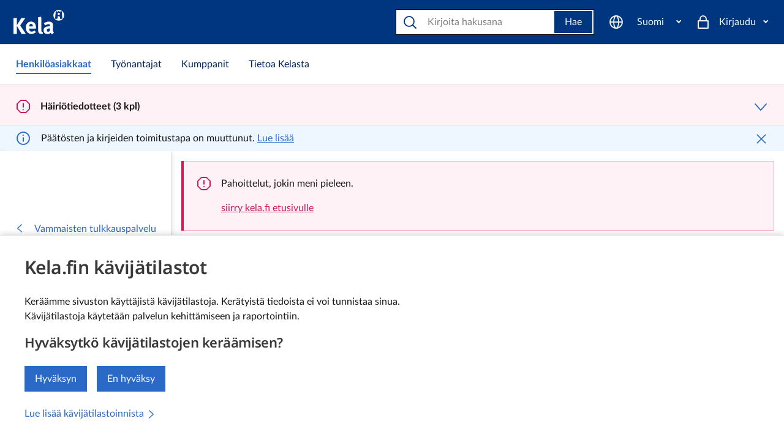

--- FILE ---
content_type: text/html; charset=utf-8
request_url: https://www.kela.fi/vammaisten-tulkkauspalvelu-ajankohtaista
body_size: 30456
content:
<!DOCTYPE html><html lang="fi" class="kds-theme-kela"><head><meta charSet="utf-8" data-next-head=""/><meta name="viewport" content="width=device-width, initial-scale=1" data-next-head=""/><title data-next-head="">Ajankohtaista vammaisten tulkkauspalvelusta | Henkilöasiakkaat | Kela</title><link rel="canonical" href="https://www.kela.fi/vammaisten-tulkkauspalvelu-ajankohtaista" data-next-head=""/><meta property="og:site_name" content="Kela" data-next-head=""/><meta property="og:url" content="https://www.kela.fi/vammaisten-tulkkauspalvelu-ajankohtaista" data-next-head=""/><meta property="og:type" content="website" data-next-head=""/><meta property="og:title" content="Ajankohtaista vammaisten tulkkauspalvelusta" data-next-head=""/><meta property="og:image" content="https://www.kela.fi/documents/20124/0/Kela_default.png/ee81aaf6-155d-0535-2591-94255189329f?t=1670506354014" data-next-head=""/><meta property="og:description" content="Seuraa vammaisten tulkkauspalvelun tiedotteita." data-next-head=""/><meta property="twitter:site" content="Kela" data-next-head=""/><meta property="twitter:card" content="summary_large_image" data-next-head=""/><meta property="twitter:title" content="Ajankohtaista vammaisten tulkkauspalvelusta" data-next-head=""/><meta property="twitter:image" content="https://www.kela.fi/documents/20124/0/Kela_default.png/ee81aaf6-155d-0535-2591-94255189329f?t=1670506354014" data-next-head=""/><meta property="twitter:description" content="Seuraa vammaisten tulkkauspalvelun tiedotteita." data-next-head=""/><meta name="robots" content="" data-next-head=""/><meta name="description" content="Seuraa vammaisten tulkkauspalvelun tiedotteita." lang="fi" data-next-head=""/><link rel="alternate" href="https://www.kela.fi/vammaisten-tulkkauspalvelu-ajankohtaista" hrefLang="fi" data-next-head=""/><link rel="alternate" href="https://www.kela.fi/tolktjanst-funktionsnedsattning-aktuellt" hrefLang="sv" data-next-head=""/><meta name="msapplication-confg" content="/browserconfg.xml"/><link rel="icon" href="/favicon/favicon.ico"/><link rel="apple-touch-icon" href="/favicon/apple-touch-icon.png"/><link data-next-font="" rel="preconnect" href="/" crossorigin="anonymous"/><link rel="preload" href="/_next/static/chunks/bc33b3afdfbe96ff.css" as="style"/><link rel="preload" href="/_next/static/chunks/6b1ce50df68fb96a.css" as="style"/><link rel="preload" href="/_next/static/chunks/ee44e6213b33e2df.css" as="style"/><link rel="preload" href="/_next/static/chunks/7636ff605b4fc410.css" as="style"/><link rel="stylesheet" href="/_next/static/chunks/bc33b3afdfbe96ff.css" data-n-g=""/><link rel="stylesheet" href="/_next/static/chunks/6b1ce50df68fb96a.css" data-n-g=""/><link rel="stylesheet" href="/_next/static/chunks/ee44e6213b33e2df.css" data-n-g=""/><link rel="stylesheet" href="/_next/static/chunks/7636ff605b4fc410.css"/><noscript data-n-css=""></noscript><script defer="" src="/_next/static/chunks/caef367ef95f9bd1.js"></script><script defer="" src="/_next/static/chunks/76d1333644f8ee0b.js"></script><script defer="" src="/_next/static/chunks/d465e33fe66f93b3.js"></script><script defer="" src="/_next/static/chunks/ffb23186f3db23f6.js"></script><script defer="" src="/_next/static/chunks/c2e62896c1a75afc.js"></script><script defer="" src="/_next/static/chunks/34d1044b40a3093a.js"></script><script defer="" src="/_next/static/chunks/878870622ea39d2c.js"></script><script defer="" src="/_next/static/chunks/74108fcf95f4cd96.js"></script><script defer="" src="/_next/static/chunks/b68d91825fa38df4.js"></script><script defer="" src="/_next/static/chunks/10b00d89a0d70c36.js"></script><script src="/_next/static/chunks/245e297a84ef58d8.js" defer=""></script><script src="/_next/static/chunks/e3eba83aaf94c9e7.js" defer=""></script><script src="/_next/static/chunks/edcd668314592949.js" defer=""></script><script src="/_next/static/chunks/turbopack-c9b44a058cb7d14f.js" defer=""></script><script src="/_next/static/chunks/24e406172f823b4c.js" defer=""></script><script src="/_next/static/chunks/fd6e546c582a27da.js" defer=""></script><script src="/_next/static/chunks/c822b1de7153499a.js" defer=""></script><script src="/_next/static/chunks/a00c5beac95e9eb7.js" defer=""></script><script src="/_next/static/chunks/4e0b143874ad98f3.js" defer=""></script><script src="/_next/static/chunks/9f19a64f998742a3.js" defer=""></script><script src="/_next/static/chunks/7a6ccfe27db509df.js" defer=""></script><script src="/_next/static/chunks/1cfe806fb7df8b1c.js" defer=""></script><script src="/_next/static/chunks/8ac0b123b3e5ec73.js" defer=""></script><script src="/_next/static/chunks/94c6ea702022e165.js" defer=""></script><script src="/_next/static/chunks/turbopack-065c7303ecbba788.js" defer=""></script><script src="/_next/static/K8R1rbP6akn_QdETVHtEo/_ssgManifest.js" defer=""></script><script src="/_next/static/K8R1rbP6akn_QdETVHtEo/_buildManifest.js" defer=""></script></head><body><link rel="preload" as="image" href="/documents/d/guest/kela_ikoni_viestit"/><div id="__next"><div class=""><section aria-label="Evästeasetukset" class="kds-cookie-banner kds-cookie-banner--bottom kds-hidden" id="kela-cookie-banner"><div class="kds-px-2 md:kds-px-6 kds-fluid-container kds-fluid-container--2xl kds-mx-auto kds-gx-0"><div class="kds-row kds-gx-0"><div class="kds-col"><h2 class="kds-heading kds-mt-0">Kela.fin kävijätilastot</h2><div class="kds-mb-4"><div class="">Keräämme sivuston käyttäjistä kävijätilastoja. Kerätyistä tiedoista ei voi tunnistaa sinua.<br />
Kävijätilastoja käytetään palvelun kehittämiseen ja raportointiin.</div></div><h3 class="kds-heading kds-heading--4 kds-mt-0">Hyväksytkö kävijätilastojen keräämisen?</h3><div role="group" class="kds-mb-4 kds-btn-group kds-btn-group--fluid xs:kds-btn-group--horizontal"><button class="kds-btn kds-btn--solid kds-btn--primary" aria-label="Hyväksyn kävijätilastojen keräämisen" type="button">Hyväksyn</button><button class="kds-btn kds-btn--solid kds-btn--primary" aria-label="En hyväksy kävijätilastojen keräämistä" type="button">En hyväksy</button></div><div><a class="kds-link kds-link--standalone" href="/evasteet"><span class="kds-link__text">Lue lisää kävijätilastoinnista</span><svg xmlns="http://www.w3.org/2000/svg" viewBox="0 0 24 24" width="1em" height="1em" aria-hidden="true" class="kds-link__type-icon kds-icon kds-icon--size-relative" role="img"><path fill="none" stroke="currentColor" stroke-linecap="round" stroke-linejoin="round" stroke-width="2" d="m7 21 10-9L7 3"></path><path fill="none" d="M-.14.11h24v24h-24z"></path></svg></a></div></div></div></div></section><div class="clip-content"><span id="focus-reset-target" class="kds-sr-only" tabindex="-1">Ajankohtaista vammaisten tulkkauspalvelusta | Henkilöasiakkaat | Kela</span><a class="kds-skip-link kds-sr-focusable" href="#main-content"><span>Siirry sisältöön</span><svg xmlns="http://www.w3.org/2000/svg" viewBox="0 0 24 24" width="1em" height="1em" aria-hidden="true" class="kds-ml-2 kds-icon kds-icon--size-relative" role="img"><path fill="none" stroke="currentColor" stroke-linecap="round" stroke-linejoin="round" stroke-width="2" d="m7 21 10-9L7 3"></path><path fill="none" d="M-.14.11h24v24h-24z"></path></svg></a><div id="nav-root"><header class="kds-mainbar kds-mainbar--stack kds-mainbar--shadow kds-justify-between kds-flex-wrap kds-relative"><div class="kds-flex kds-items-center kds-pl-2" style="flex-grow:9999"><a href="/henkiloasiakkaat" data-track-content="true" data-content-name="kela-logo" data-content-piece="kela-logo" aria-label="Kela siirry etusivulle"><svg xmlns="http://www.w3.org/2000/svg" viewBox="0 0 272.6 132" xml:space="preserve" height="48" width="83"><circle cx="242.9" cy="29.8" r="29.1" fill="#fff"></circle><path d="M226.8 7.8h5.8v2.6h7.2V7.8h6v2.7h7.2V7.8h5.7l3.8 41.3h-12.6s-.9-10-.9-9.6c.1.3-.9-5.6-6.5-5.2-5.9 0-6.2 5.8-6.2 5.8l-.8 9H223l3.8-41.3z" fill="#003580"></path><circle cx="242.7" cy="22.4" r="6.2" fill="#fff"></circle><path d="m43.8 130.1-26-44.6v44.6H.2V44.6h17.6v39l24.4-39h21.2L36 84.2l30.4 45.9H43.8zm40.4-28.3v.5c0 9.7 4.8 15.3 13.3 15.3 5.7 0 10.9-2.1 16-6.3l6.4 9.8c-7.3 5.9-14.9 8.7-23.7 8.7-18.1 0-29.8-12.8-29.8-32.6 0-11.3 2.3-18.8 7.9-25 5.2-5.8 11.4-8.5 19.8-8.5 7.3 0 14.1 2.5 18.2 6.6 5.8 5.9 8.4 14.4 8.4 27.6v3.8H84.2zM103.6 89c0-4.7-.5-7.1-2-9.5-1.6-2.5-3.9-3.7-7.3-3.7-6.3 0-9.8 4.9-9.8 13.7v.2h19.1V89zm44.9 40.6c-7 0-12.7-3.3-14.6-8.6-1.2-3.2-1.5-5.2-1.5-14.1v-47c0-8.2-.2-13.3-.9-18.9l16.9-3.8c.6 3.4.9 7.5.9 16.4v49.1c0 10.8.1 12.3 1.1 14 .6 1.1 2 1.7 3.3 1.7.6 0 1 0 1.8-.2l2.8 9.8c-2.8.9-6.3 1.6-9.8 1.6zm59.6 2.3c-3.8-1.6-6.9-5-8.5-8.2-1.2 1.2-2.6 2.5-3.8 3.3-3.1 2.2-7.5 3.4-12.7 3.4-14 0-21.6-7.1-21.6-19.7 0-14.8 10.2-21.6 30.3-21.6 1.2 0 2.3 0 3.7.1v-2.6c0-7-1.4-9.3-7.4-9.3-5.3 0-11.4 2.6-18.2 7.1l-7-11.8c3.3-2.1 5.8-3.3 10.2-5.2 6.1-2.6 11.4-3.7 17.2-3.7 10.6 0 17.8 3.9 20.3 10.9.9 2.6 1.2 4.6 1.1 11.3l-.4 21.2c-.1 6.9.4 9.8 5.9 14l-9.1 10.8zm-13.6-31.4c-11.4 0-15.4 2.1-15.4 9.6 0 4.9 3.1 8.2 7.3 8.2 3.1 0 6.2-1.6 8.6-4.3l.2-13.5h-.7z" fill="#fff"></path></svg></a></div><ul class="kds-mainbar__action-group kela-mainbar-action-group kds-ml-auto"><li class="kds-mainbar__action-group-item"><nav class="kds-dropdown" data-track-content="true" data-content-name="kielivalikko" data-content-piece="kielivalikko" aria-label="Valitse kieli"><button class="kds-mainbar__action kds-mainbar__action--with-icon kds-btn--toggle" data-testid="sitelanguage-menu-toggle" type="button" aria-haspopup="true" aria-expanded="false" labelutil="" lang="fi" aria-label="Suomi" data-track-content="true" data-content-name="kielivalikko" data-content-piece="kielivalikko"><svg xmlns="http://www.w3.org/2000/svg" viewBox="0 0 24 24" width="1em" height="1em" aria-hidden="true" class="kds-mainbar__action-icon kds-icon kds-icon--size-s" role="img"><path fill="none" d="M0 0h24v24H0z"></path><circle cx="12" cy="12" r="10" fill="none" stroke="currentColor" stroke-miterlimit="10" stroke-width="2"></circle><path fill="none" stroke="currentColor" stroke-miterlimit="10" stroke-width="2" d="M2 12h20"></path><ellipse cx="12" cy="12" fill="none" stroke="currentColor" stroke-linejoin="round" stroke-width="2" rx="4" ry="10"></ellipse></svg><span class="kds-mainbar__action-label"><span class="menu-login-label">Suomi</span></span></button></nav></li><li class="kds-mainbar__action-group-item"><ul class="kds-mainbar__action-group kds-ml-auto"><li class="kds-mainbar__action-group-item kds-hidden lg:kds-flex"><div class="kds-mainbar-search-v2" role="search"><div class="cludo_header_search_fi"><form class="kds-mainbar-search-v2__search cludo-input-form" role="search" id="cludo-header-search-input" data-track-content="true" data-content-name="haku" data-content-piece="Ajankohtaista"><div class="kds-input kds-mainbar-search-v2__input cludo-input-form__input"><div class="kds-input__addon kds-input__addon--before kds-input__addon--sm"><svg xmlns="http://www.w3.org/2000/svg" viewBox="0 0 24 24" width="1em" height="1em" aria-hidden="true" class="kds-mainbar-search-v2__icon kds-icon kds-icon--size-s" role="img"><path fill="none" d="M0 0h24v24H0z"></path><path fill="none" stroke="currentColor" stroke-linecap="round" stroke-linejoin="round" stroke-width="2" d="m22 22-5-5"></path><circle cx="11" cy="11" r="8" fill="none" stroke="currentColor" stroke-linecap="round" stroke-linejoin="round" stroke-width="2"></circle><path fill="none" d="M0 0h24v24H0z"></path></svg></div><input class="kds-input__input kds-input__input--sm" type="search" aria-label="Etsi sivustolta" placeholder="Kirjoita hakusana" name="searchrequest"/><div class="kds-input__addon kds-input__addon--after kds-input__addon--sm"><button class="kds-mainbar-search-v2__btn cludo-input-form__search-button kds-btn kds-btn--solid kds-btn--primary" type="button">Hae</button></div></div></form></div></div></li><li class="kds-mainbar__action-group-item kds-flex lg:kds-hidden"><button class="kds-mainbar__action kds-mainbar__action--with-icon" type="button" id="mainbar-toggle-search" aria-label="Haku"><svg xmlns="http://www.w3.org/2000/svg" viewBox="0 0 24 24" width="1em" height="1em" aria-hidden="true" class="kds-mainbar__action-icon kds-icon kds-icon--size-s" role="img"><path fill="none" d="M0 0h24v24H0z"></path><path fill="none" stroke="currentColor" stroke-linecap="round" stroke-linejoin="round" stroke-width="2" d="m22 22-5-5"></path><circle cx="11" cy="11" r="8" fill="none" stroke="currentColor" stroke-linecap="round" stroke-linejoin="round" stroke-width="2"></circle><path fill="none" d="M0 0h24v24H0z"></path></svg><span class="kds-mainbar__action-label"><span class="menu-btn-label">Haku</span></span></button></li></ul></li><li class="kds-mainbar__action-group-item"><div class="kds-dropdown" data-track-content="true" data-content-name="kirjaudu valikko" data-content-piece="kirjaudu valikko"><button class="kds-mainbar__action kds-mainbar__action--with-icon kds-btn--toggle" data-testid="eServices-dropdown-toggle" type="button" aria-haspopup="true" aria-expanded="false" aria-label="Kirjaudu"><svg xmlns="http://www.w3.org/2000/svg" viewBox="0 0 24 24" width="1em" height="1em" aria-hidden="true" class="kds-mainbar__action-icon kds-icon kds-icon--size-s" role="img"><path fill="none" d="M0 0h24v24H0z"></path><path fill="none" stroke="currentColor" stroke-linejoin="round" stroke-width="2" d="M4 10h16v12H4z"></path><path fill="none" stroke="currentColor" stroke-miterlimit="10" stroke-width="2" d="M17 10V7A5 5 0 0 0 7 7v3"></path></svg><span class="kds-mainbar__action-label"><span class=" menu-login-label">Kirjaudu</span></span></button></div></li><li class="kds-mainbar__action-group-item"><button class="kds-mainbar__action kds-hidden kds-mainbar__action--with-icon" data-testid="mainbar-open-sidebar" type="button" data-track-content="true" data-content-name="mobiilivalikko" data-content-piece="Ajankohtaista" data-content-target="/vammaisten-tulkkauspalvelu-ajankohtaista" aria-label="Valikko" id="mainbar-toogle-sidebar"><svg xmlns="http://www.w3.org/2000/svg" viewBox="0 0 24 24" width="1em" height="1em" aria-hidden="true" class="kds-mainbar__action-icon kds-icon kds-icon--size-s" role="img"><path fill="none" stroke="currentColor" stroke-linecap="round" stroke-linejoin="round" stroke-width="2" d="M3 6h18m0 12H3m-.03-5.96h18"></path><path fill="none" d="M0 0h24v24H0z"></path></svg><span class="kds-mainbar__action-label"><span class="menu-btn-label ">Valikko</span></span></button></li></ul></header></div><div class="kds-w-full kds-block lg:kds-hidden" id="mobile-search"><div class="kds-hidden kds-container kds-mx-auto"><div class="cludo_header_search_mobile cludo_header_search_fi"><form class="kds-mainbar-search-v2__search cludo-input-form kds-p-0" role="search" id="cludo-header-mobile-search-input" data-track-content="true" data-content-name="haku" data-content-piece="Ajankohtaista"><div class="kds-input kds-mainbar-search-v2__input cludo-input-form__input"><input class="kds-input__input kds-input__input--sm" type="search" aria-label="Etsi sivustolta" placeholder="Kirjoita hakusana" name="searchrequest"/><div class="kds-input__addon kds-input__addon--after kds-input__addon--sm"><button class="kds-mainbar-search-v2___btn cludo_header_mobile_search_icon kds-btn kds-btn--solid kds-btn--primary" type="button"><svg xmlns="http://www.w3.org/2000/svg" viewBox="0 0 24 24" width="1em" height="1em" aria-hidden="true" class="kds-icon kds-icon--size-s" role="img"><path fill="none" d="M0 0h24v24H0z"></path><path fill="none" stroke="currentColor" stroke-linecap="round" stroke-linejoin="round" stroke-width="2" d="m22 22-5-5"></path><circle cx="11" cy="11" r="8" fill="none" stroke="currentColor" stroke-linecap="round" stroke-linejoin="round" stroke-width="2"></circle><path fill="none" d="M0 0h24v24H0z"></path></svg></button></div></div></form></div><button class="mobile-search-btn kds-ml-2 kds-btn kds-btn--ghost-outline kds-btn--primary" aria-label="Sulje" type="button"><svg xmlns="http://www.w3.org/2000/svg" viewBox="0 0 24 24" width="1em" height="1em" aria-hidden="true" class="kds-icon kds-icon--size-s" role="img"><path fill="none" stroke="currentColor" stroke-linecap="round" stroke-miterlimit="10" stroke-width="2" d="M4 20 20 4m0 16L4 4"></path><path fill="none" d="M0 0h24v24H0z"></path></svg></button></div></div><div id="tabs-root"><div class="kela-container kds-container kds-mx-auto"><div data-track-content="true" data-content-name="kohderyhmävalikko" class="kelafi-tabs kds-tabs"><div class="kds-tabs__container"><nav id="kela-main-tabs" class="kds-tabs__list"><a href="/henkiloasiakkaat" class="kds-tabs__btn kds-tabs__btn--active" role="link" tabindex="0" aria-current="true" data-track-content="true" data-content-name="kohderyhmävalikko" data-content-piece="Henkilöasiakkaat" data-content-target="/henkiloasiakkaat"><span class="kds-tabs__btn-label"><span class="kelafi-tab-label">Henkilöasiakkaat</span><span class="kelafi-tab-label-small">Henkilöt</span></span></a><a href="/tyonantajat" class="kds-tabs__btn" role="link" tabindex="0" aria-current="false" data-track-content="true" data-content-name="kohderyhmävalikko" data-content-piece="Työnantajat" data-content-target="/tyonantajat"><span class="kds-tabs__btn-label"><span class="kelafi-tab-label">Työnantajat</span><span class="kelafi-tab-label-small">Työnantajat</span></span></a><a href="/yhteistyokumppanit" class="kds-tabs__btn" role="link" tabindex="0" aria-current="false" data-track-content="true" data-content-name="kohderyhmävalikko" data-content-piece="Kumppanit" data-content-target="/yhteistyokumppanit"><span class="kds-tabs__btn-label"><span class="kelafi-tab-label">Kumppanit</span><span class="kelafi-tab-label-small">Kumppanit</span></span></a><a href="/tietoa-kelasta" class="kds-tabs__btn" role="link" tabindex="0" aria-current="false" data-track-content="true" data-content-name="kohderyhmävalikko" data-content-piece="Tietoa Kelasta" data-content-target="/tietoa-kelasta"><span class="kds-tabs__btn-label"><span class="kelafi-tab-label">Tietoa Kelasta</span><span class="kelafi-tab-label-small">Tietoa Kelasta</span></span></a></nav></div></div></div></div><div class="alert-root "><header role="banner"><div class="kelafi-alert-messages kds-alert kds-alert--collapsible kds-alert--danger" data-track-content="true" data-content-name="häiriötiedote"><h2 class="kds-alert__collapse-title"><button type="button" class="kds-alert__collapse-btn" id="_R_pd6_-toggle" aria-controls="_R_pd6_-body" aria-expanded="false"><span class="kds-alert__collapse-btn-title"><svg xmlns="http://www.w3.org/2000/svg" viewBox="0 0 24 24" width="1em" height="1em" aria-label="Huomio" class="kds-alert__icon kds-icon kds-icon--size-s" role="img"><path fill="none" d="M0 0h24v24H0z"></path><path fill="none" stroke="currentColor" stroke-linejoin="round" stroke-width="2" d="M16.14 2H7.86L2 7.86v8.28L7.86 22h8.28L22 16.14V7.86z"></path><path fill="none" stroke="currentColor" stroke-linecap="round" stroke-miterlimit="10" stroke-width="2" d="M12 7v6"></path><circle cx="12" cy="17" r="0.3" fill="none" stroke="currentColor" stroke-miterlimit="10" stroke-width="2"></circle></svg> <!-- -->Häiriötiedotteet (3 kpl)</span><span class="kds-alert__collapse-btn-toggle"><svg xmlns="http://www.w3.org/2000/svg" viewBox="0 0 24 24" width="1em" height="1em" aria-hidden="true" class="kds-icon kds-icon--size-s" role="img"><path fill="none" stroke="currentColor" stroke-linecap="round" stroke-linejoin="round" stroke-width="2" d="m3 7 9 10 9-10"></path><path fill="none" d="M0 0h24v24H0z"></path></svg></span></button></h2><div id="_R_pd6_-body" role="region" aria-labelledby="_R_pd6_-toggle" class="kds-collapse"><div class="kds-alert__content"><div class="kela-container kds-container kds-mx-auto"><p>Kalasteluhuijauksia liikkeellä OmaKelan nimissä<!-- --> <a href="/hairiotiedote/kalasteluhuijauksia-liikkeella-omakelan-nimissa-2" class="kds-link kds-link--dark" data-track-content="true" data-content-name="häiriötiedote" data-content-piece="Kalasteluhuijauksia liikkeellä OmaKelan nimissä" data-content-target="/hairiotiedote/kalasteluhuijauksia-liikkeella-omakelan-nimissa-2"><span class="kds-link__text">Lue lisää</span></a></p><p>Chattirobotin toiminnassa huoltokatkoja 20.-22.1.<!-- --> <a href="/hairiotiedote/chattirobotin-toiminnassa-huoltokatkoja-20.-22.1." class="kds-link kds-link--dark" data-track-content="true" data-content-name="häiriötiedote" data-content-piece="Chattirobotin toiminnassa huoltokatkoja 20.-22.1." data-content-target="/hairiotiedote/chattirobotin-toiminnassa-huoltokatkoja-20.-22.1."><span class="kds-link__text">Lue lisää</span></a></p><p>Asiointipalveluissa käyttökatko 22.1. klo 6–8<!-- --> <a href="/hairiotiedote/asiointipalveluissa-kayttokatko-22.1.-klo-6-8" class="kds-link kds-link--dark" data-track-content="true" data-content-name="häiriötiedote" data-content-piece="Asiointipalveluissa käyttökatko 22.1. klo 6–8" data-content-target="/hairiotiedote/asiointipalveluissa-kayttokatko-22.1.-klo-6-8"><span class="kds-link__text">Lue lisää</span></a></p></div></div></div></div></header></div><div class="kela-container is-ssr not-root not-open kds-container kds-mx-auto" id="main-wrapper"><div class="kds-row"><div id="sidebar-root"><nav class="kds-sidebar ssr-sidebar kds-sidebar--hidden kds-sidebar--animated" tabindex="-1" aria-label="Päänavigaatio"><div><div class="kds-px-4 sm:kds-px-6 kds-pt-0 kds-pt-12 kds-pb-6"><span id="logo-placeholder" aria-hidden="true"></span></div><div class="kds-mb-4"><nav class="kds-nav"><nav class="kds-nav"><a href="/vammaisten-tulkkauspalvelu" class="kds-nav__link hyphens-manual" id="sidebar-back"><span class="kds-mr-4"><svg xmlns="http://www.w3.org/2000/svg" viewBox="0 0 24 24" width="1em" height="1em" aria-hidden="true" class="kds-icon kds-icon--size-relative" role="img"><path fill="none" stroke="currentColor" stroke-linecap="round" stroke-linejoin="round" stroke-width="2" d="M17 21 7 12l10-9"></path><path fill="none" d="M0 0h24v24H0z"></path></svg></span><span>Vammaisten tulkkauspalvelu</span></a></nav><ul class="kds-nav__list"><li class="kds-nav__item"><h2 class="kds-nav__heading kds-heading kds-heading--category"><a href="/vammaisten-tulkkauspalvelu-ajankohtaista" aria-current="page" class="kds-nav__link hyphens-manual kds-nav__link--active" id="sidebar-focus-target" aria-label="Ajankohtaista Sisältää alasivuja">Ajankohtaista</a></h2></li><li class="kds-nav__item"><a href="/vammaisten-tulkkauspalvelun-uutiskirje" class="kds-nav__link hyphens-manual" aria-label="Ajankohtaista: Uutiskirje">Uutiskirje</a></li></ul><hr/><h2 class="kds-nav__heading kds-heading kds-heading--category">Oikopolut</h2><ul class="kds-nav__list"><li class="kds-nav__item"><a href="/asiakaspalvelu" class="kds-nav__link hyphens-manual"><span class="kds-mr-4"><svg xmlns="http://www.w3.org/2000/svg" viewBox="0 0 32 32" width="1em" height="1em" aria-hidden="true" class="kds-icon kds-icon--size-m" style="color:#2a69c5" role="img"><circle cx="16" cy="16" r="15" fill="none" stroke="currentColor" stroke-linecap="round" stroke-linejoin="round" stroke-width="1.1"></circle><path fill="none" stroke="currentColor" stroke-linecap="round" stroke-linejoin="round" stroke-width="1.1" d="M13.86 8.73c.53-.66 1.28-1.25 2.3-1.56 2.44-.73 4.78.08 5.51 1.46.38.06.79.2 1.13.41.19.11.35.25.48.39.08.1.16.2.23.3.45.68.52 1.43.35 2.27l-.49 3.86c-.04.28-.27.49-.56.49h-.38c-.2 1.13-.66 2.13-1.27 2.88-.76.93-1.76 1.5-2.87 1.5-.65 0-1.26-.19-1.8-.54m4.33-.39.18 1.7c.07.69.56 1.26 1.22 1.46l4.26 1.24c.54.16 1 .5 1.31.97"></path><path fill="none" stroke="currentColor" stroke-linecap="round" stroke-linejoin="round" stroke-width="1.1" d="M7.61 11.65c-.45.68-.52 1.43-.35 2.27l.49 3.86c.04.28.27.49.56.49h.38c.2 1.13.66 2.13 1.27 2.88.76.93 1.76 1.5 2.87 1.5 2.01 0 3.69-1.87 4.14-4.38h.47c.3 0 .55-.23.56-.53.07-1.38.22-4.47.22-4.47.09-1.1-.83-3.44-3.27-4.17s-4.78.08-5.51 1.46c-.38.06-.79.2-1.13.41-.19.11-.35.25-.48.39-.08.1-.16.2-.23.3Z"></path><path fill="none" stroke="currentColor" stroke-linecap="round" stroke-linejoin="round" stroke-width="1.1" d="m23.1 29.03-.53-1.46c-.26-.7-.83-1.25-1.55-1.46l-4.26-1.24c-.66-.19-1.15-.77-1.22-1.46l-.18-1.7m-5.06.01-.18 1.7c-.07.69-.56 1.26-1.22 1.46l-4.03 1.18"></path><path fill="none" d="M0 0h32v32H0z"></path></svg></span>Asiakaspalvelu</a></li><li class="kds-nav__item"><a href="/hakemuksesta-paatokseen" class="kds-nav__link hyphens-manual"><span class="kds-mr-4"><svg xmlns="http://www.w3.org/2000/svg" viewBox="0 0 32 32" width="1em" height="1em" aria-hidden="true" class="kds-icon kds-icon--size-m" style="color:#2a69c5" role="img"><circle cx="16" cy="16" r="15" fill="none" stroke="currentColor" stroke-linecap="round" stroke-linejoin="round" stroke-width="1.1"></circle><path fill="none" d="M0 0h32v32H0z"></path><circle cx="16" cy="8" r="2" fill="none" stroke="currentColor" stroke-linecap="round" stroke-linejoin="round" stroke-width="1.1"></circle><path fill="none" stroke="currentColor" stroke-linecap="round" stroke-linejoin="round" stroke-width="1.1" d="M18 26.5h-4v-13l4-1z"></path></svg></span>Hakemuksesta päätökseen</a></li><li class="kds-nav__item"><a href="/laskurit" class="kds-nav__link hyphens-manual"><span class="kds-mr-4"><svg xmlns="http://www.w3.org/2000/svg" viewBox="0 0 32 32" width="1em" height="1em" aria-hidden="true" class="kds-icon kds-icon--size-m" style="color:#2a69c5" role="img"><path fill="none" d="M0 0h32v32H0z"></path><circle cx="16" cy="16" r="15" fill="none" stroke="currentColor" stroke-linecap="round" stroke-linejoin="round" stroke-width="1.1"></circle><path fill="none" stroke="currentColor" stroke-linecap="round" stroke-linejoin="round" stroke-width="1.1" d="M9.81 6.38v6.87M6.38 9.81h6.87m-6.19 11h5.5m-5.5 2.75h5.5m6.19-13.75h6.87m-7.13 11.35h4.3m-4.3 2.06h3.77m2.52-3.18a2.845 2.845 0 0 0-2.42-1.29h0c-1.66 0-3.01 1.29-3.01 3.44s1.35 3.44 3.01 3.44h0c.99 0 1.87-.46 2.42-1.29"></path></svg></span>Laskurit</a></li><li class="kds-nav__item"><a href="/lomakkeet" class="kds-nav__link hyphens-manual"><span class="kds-mr-4"><svg xmlns="http://www.w3.org/2000/svg" viewBox="0 0 32 32" width="1em" height="1em" aria-hidden="true" class="kds-icon kds-icon--size-m" style="color:#2a69c5" role="img"><path fill="none" d="M0 0h32v32H0z"></path><circle cx="16" cy="16" r="15" fill="none" stroke="currentColor" stroke-linecap="round" stroke-linejoin="round" stroke-width="1.1"></circle><path fill="none" stroke="currentColor" stroke-linecap="round" stroke-linejoin="round" stroke-width="1.1" d="M17.61 7v5.14h5.14"></path><path fill="none" stroke="currentColor" stroke-linecap="round" stroke-linejoin="round" stroke-width="1.1" d="m17.61 7 5.14 5.14V25H9.25V7z"></path></svg></span>Lomakkeet</a></li></ul></nav></div></div></nav></div><div id="content-root"><div class="kela-content-container kds-container kds-mx-auto"><div class="kds-row"><div class="kds-col"><div class="full-width-element"><div class="kds-row"><nav class="kds-breadcrumb kds-mt-10 kds-mb-2" data-track-content="true" data-content-name="murupolku" aria-label="Olet tässä"><ol><li class="kds-breadcrumb__item"><a href="/henkiloasiakkaat" data-track-content="true" data-content-name="murupolku" data-content-piece="Henkilöasiakkaat" data-content-target="/henkiloasiakkaat"><svg xmlns="http://www.w3.org/2000/svg" viewBox="0 0 24 24" width="1em" height="1em" aria-hidden="true" class="kds-mr-1 kds-mb-1 kds-icon kds-icon--size-relative" role="img"><path fill="none" stroke="currentColor" stroke-linecap="round" stroke-linejoin="round" stroke-width="2" d="M21 21H3V9l9-7 9 7z"></path><path fill="none" stroke="currentColor" stroke-linecap="round" stroke-linejoin="round" stroke-width="2" d="M9 21v-8h6v8"></path><path fill="none" d="M0 0h24v24H0z"></path></svg> <!-- -->Henkilöasiakkaat</a><span class="kds-breadcrumb__divider">/</span></li><li class="kds-breadcrumb__item"><a href="/vammaisten-tulkkauspalvelu" data-track-content="true" data-content-name="murupolku" data-content-piece="Vammaisten tulkkauspalvelu" data-content-target="/vammaisten-tulkkauspalvelu"> <!-- -->Vammaisten tulkkauspalvelu</a><span class="kds-breadcrumb__divider">/</span></li><li class="kds-breadcrumb__item kds-breadcrumb__item--active" aria-current="page"> <!-- -->Ajankohtaista</li></ol></nav></div></div><div class="kds-row"><main class="kds-col md:kds-col--size md:kds-col--12 lg:kds-col--size lg:kds-col--12" id="main-content"><div></div><h1 class="kds-mb-8 kds-heading">Ajankohtaista vammaisten tulkkauspalvelusta</h1><article><div><div class="topical-element-wrapper separator-bottom kds-mt-6 kds-mb-4"><a href="/ajankohtaista/vastaa-vammaisten-tulkkauspalvelun-asiakaskyselyyn-helmikuun-loppuun-mennessa" class="kds-block"><div class="kds-p-0 kds-flex kds-flex-column kds-mb-2 kds-box"><div class="kds-relative kds-w-full"><div class="kds-text-muted kds-mb-2">20.1.2026<div class="kelafi-badge-container"><span class="kelafi-badge kds-badge kds-badge--pill kds-badge--light">Tiedote</span></div></div><h2 class="content-link-header kds-my-2 kds-border-0 kds-pl-0 kds-heading kds-heading--5"><span>Vastaa vammaisten tulkkauspalvelun asiakaskyselyyn helmikuun loppuun mennessä</span><svg xmlns="http://www.w3.org/2000/svg" viewBox="0 0 24 24" width="1em" height="1em" aria-hidden="true" class="desktop-only kds-icon--size-s kds-icon kds-icon--size-relative" role="img"><path fill="none" stroke="currentColor" stroke-linecap="round" stroke-linejoin="round" stroke-width="2" d="m7 21 10-9L7 3"></path><path fill="none" d="M-.14.11h24v24h-24z"></path></svg></h2><div class="kela-contentset-body"><svg xmlns="http://www.w3.org/2000/svg" viewBox="0 0 24 24" width="1em" height="1em" aria-hidden="true" class="mobile-only kds-icon--size-s kds-icon kds-icon--size-relative" role="img"><path fill="none" d="M0 0h24v24H0z"></path><path fill="none" stroke="currentColor" stroke-linecap="round" stroke-linejoin="round" stroke-width="1.4" d="M3 12h18l-6-6m0 12 6-6"></path></svg></div></div></div></a></div><div class="topical-element-wrapper separator-bottom kds-mt-6 kds-mb-4"><a href="/ajankohtaista/nain-etatulkkaus-sujuu-5-vinkkia-onnistuneeseen-tilanteeseen" class="kds-block"><div class="kds-p-0 kds-flex kds-flex-column kds-mb-2 kds-box"><div class="kds-relative kds-w-full"><div class="kds-text-muted kds-mb-2">1.12.2025<div class="kelafi-badge-container"><span class="kelafi-badge kds-badge kds-badge--pill kds-badge--light">Artikkeli</span></div></div><h2 class="content-link-header kds-my-2 kds-border-0 kds-pl-0 kds-heading kds-heading--5"><span>Näin etätulkkaus sujuu – 5 vinkkiä onnistuneeseen tilanteeseen</span><svg xmlns="http://www.w3.org/2000/svg" viewBox="0 0 24 24" width="1em" height="1em" aria-hidden="true" class="desktop-only kds-icon--size-s kds-icon kds-icon--size-relative" role="img"><path fill="none" stroke="currentColor" stroke-linecap="round" stroke-linejoin="round" stroke-width="2" d="m7 21 10-9L7 3"></path><path fill="none" d="M-.14.11h24v24h-24z"></path></svg></h2><div class="kela-contentset-body"><svg xmlns="http://www.w3.org/2000/svg" viewBox="0 0 24 24" width="1em" height="1em" aria-hidden="true" class="mobile-only kds-icon--size-s kds-icon kds-icon--size-relative" role="img"><path fill="none" d="M0 0h24v24H0z"></path><path fill="none" stroke="currentColor" stroke-linecap="round" stroke-linejoin="round" stroke-width="1.4" d="M3 12h18l-6-6m0 12 6-6"></path></svg></div></div></div></a></div><div class="topical-element-wrapper separator-bottom kds-mt-6 kds-mb-4"><a href="/ajankohtaista/palveluntuottaja-kerro-nakemyksesi-palveluistamme-ja-yhteistyosta-kanssamme-vastaa-kyselyyn" class="kds-block"><div class="kds-p-0 kds-flex kds-flex-column kds-mb-2 kds-box"><div class="kds-relative kds-w-full"><div class="kds-text-muted kds-mb-2">29.10.2025<div class="kelafi-badge-container"><span class="kelafi-badge kds-badge kds-badge--pill kds-badge--light">Tiedote</span></div></div><h2 class="content-link-header kds-my-2 kds-border-0 kds-pl-0 kds-heading kds-heading--5"><span>Palveluntuottaja, kerro näkemyksesi palveluistamme ja yhteistyöstä kanssamme – vastaa kyselyyn</span><svg xmlns="http://www.w3.org/2000/svg" viewBox="0 0 24 24" width="1em" height="1em" aria-hidden="true" class="desktop-only kds-icon--size-s kds-icon kds-icon--size-relative" role="img"><path fill="none" stroke="currentColor" stroke-linecap="round" stroke-linejoin="round" stroke-width="2" d="m7 21 10-9L7 3"></path><path fill="none" d="M-.14.11h24v24h-24z"></path></svg></h2><div class="kela-contentset-body"><svg xmlns="http://www.w3.org/2000/svg" viewBox="0 0 24 24" width="1em" height="1em" aria-hidden="true" class="mobile-only kds-icon--size-s kds-icon kds-icon--size-relative" role="img"><path fill="none" d="M0 0h24v24H0z"></path><path fill="none" stroke="currentColor" stroke-linecap="round" stroke-linejoin="round" stroke-width="1.4" d="M3 12h18l-6-6m0 12 6-6"></path></svg></div></div></div></a></div><div class="topical-element-wrapper separator-bottom kds-mt-6 kds-mb-4"><a href="/ajankohtaista/kela-jatkaa-tallenteiden-tulkkausta-valiaikaisesti-muutoksenhakulautakunnan-ratkaisu-ei-muuta-nykykaytantoa" class="kds-block"><div class="kds-p-0 kds-flex kds-flex-column kds-mb-2 kds-box"><div class="kds-relative kds-w-full"><div class="kds-text-muted kds-mb-2">1.10.2025<div class="kelafi-badge-container"><span class="kelafi-badge kds-badge kds-badge--pill kds-badge--light">Tiedote</span></div></div><h2 class="content-link-header kds-my-2 kds-border-0 kds-pl-0 kds-heading kds-heading--5"><span>Kela jatkaa tallenteiden tulkkausta väliaikaisesti – muutoksenhakulautakunnan ratkaisu ei muuta nykykäytäntöä</span><svg xmlns="http://www.w3.org/2000/svg" viewBox="0 0 24 24" width="1em" height="1em" aria-hidden="true" class="desktop-only kds-icon--size-s kds-icon kds-icon--size-relative" role="img"><path fill="none" stroke="currentColor" stroke-linecap="round" stroke-linejoin="round" stroke-width="2" d="m7 21 10-9L7 3"></path><path fill="none" d="M-.14.11h24v24h-24z"></path></svg></h2><div class="kela-contentset-body"><svg xmlns="http://www.w3.org/2000/svg" viewBox="0 0 24 24" width="1em" height="1em" aria-hidden="true" class="mobile-only kds-icon--size-s kds-icon kds-icon--size-relative" role="img"><path fill="none" d="M0 0h24v24H0z"></path><path fill="none" stroke="currentColor" stroke-linecap="round" stroke-linejoin="round" stroke-width="1.4" d="M3 12h18l-6-6m0 12 6-6"></path></svg></div></div></div></a></div><div class="topical-element-wrapper separator-bottom kds-mt-6 kds-mb-4"><a href="/ajankohtaista/kelan-uusi-uutiskirje-kerasi-nopeasti-yli-10-000-tilaajaa" class="kds-block"><div class="kds-p-0 kds-flex kds-flex-column kds-mb-2 kds-box"><div class="kds-relative kds-w-full"><div class="kds-text-muted kds-mb-2">11.9.2025<div class="kelafi-badge-container"><span class="kelafi-badge kds-badge kds-badge--pill kds-badge--light">Tiedote</span></div></div><h2 class="content-link-header kds-my-2 kds-border-0 kds-pl-0 kds-heading kds-heading--5"><span>Kelan uusi uutiskirje keräsi nopeasti yli 10 000 tilaajaa</span><svg xmlns="http://www.w3.org/2000/svg" viewBox="0 0 24 24" width="1em" height="1em" aria-hidden="true" class="desktop-only kds-icon--size-s kds-icon kds-icon--size-relative" role="img"><path fill="none" stroke="currentColor" stroke-linecap="round" stroke-linejoin="round" stroke-width="2" d="m7 21 10-9L7 3"></path><path fill="none" d="M-.14.11h24v24h-24z"></path></svg></h2><div class="kela-contentset-body"><svg xmlns="http://www.w3.org/2000/svg" viewBox="0 0 24 24" width="1em" height="1em" aria-hidden="true" class="mobile-only kds-icon--size-s kds-icon kds-icon--size-relative" role="img"><path fill="none" d="M0 0h24v24H0z"></path><path fill="none" stroke="currentColor" stroke-linecap="round" stroke-linejoin="round" stroke-width="1.4" d="M3 12h18l-6-6m0 12 6-6"></path></svg></div></div></div></a></div><div class="topical-element-wrapper separator-bottom kds-mt-6 kds-mb-4"><a href="/ajankohtaista/ilmoittautuminen-vammaisten-henkiloiden-tulkkauspalvelun-markkinavuoropuheluun-on-kaynnissa" class="kds-block"><div class="kds-p-0 kds-flex kds-flex-column kds-mb-2 kds-box"><div class="kds-relative kds-w-full"><div class="kds-text-muted kds-mb-2">25.6.2025<div class="kelafi-badge-container"><span class="kelafi-badge kds-badge kds-badge--pill kds-badge--light">Tiedote</span></div></div><h2 class="content-link-header kds-my-2 kds-border-0 kds-pl-0 kds-heading kds-heading--5"><span>Ilmoittautuminen vammaisten henkilöiden tulkkauspalvelun markkinavuoropuheluun on käynnissä</span><svg xmlns="http://www.w3.org/2000/svg" viewBox="0 0 24 24" width="1em" height="1em" aria-hidden="true" class="desktop-only kds-icon--size-s kds-icon kds-icon--size-relative" role="img"><path fill="none" stroke="currentColor" stroke-linecap="round" stroke-linejoin="round" stroke-width="2" d="m7 21 10-9L7 3"></path><path fill="none" d="M-.14.11h24v24h-24z"></path></svg></h2><div class="kela-contentset-body"><svg xmlns="http://www.w3.org/2000/svg" viewBox="0 0 24 24" width="1em" height="1em" aria-hidden="true" class="mobile-only kds-icon--size-s kds-icon kds-icon--size-relative" role="img"><path fill="none" d="M0 0h24v24H0z"></path><path fill="none" stroke="currentColor" stroke-linecap="round" stroke-linejoin="round" stroke-width="1.4" d="M3 12h18l-6-6m0 12 6-6"></path></svg></div></div></div></a></div><div class="topical-element-wrapper separator-bottom kds-mt-6 kds-mb-4"><a href="/ajankohtaista/kela-aloittaa-vammaisten-tulkkauspalvelun-seuraavan-hankinnan-suunnittelun-uusi-tilausjarjestelma-tuo-palveluun-joustavuutta" class="kds-block"><div class="kds-p-0 kds-flex kds-flex-column kds-mb-2 kds-box"><div class="kds-relative kds-w-full"><div class="kds-text-muted kds-mb-2">4.6.2025<div class="kelafi-badge-container"><span class="kelafi-badge kds-badge kds-badge--pill kds-badge--light">Tiedote</span></div></div><h2 class="content-link-header kds-my-2 kds-border-0 kds-pl-0 kds-heading kds-heading--5"><span>Kela aloittaa vammaisten tulkkauspalvelun seuraavan hankinnan suunnittelun – uusi tilausjärjestelmä tuo palveluun joustavuutta</span><svg xmlns="http://www.w3.org/2000/svg" viewBox="0 0 24 24" width="1em" height="1em" aria-hidden="true" class="desktop-only kds-icon--size-s kds-icon kds-icon--size-relative" role="img"><path fill="none" stroke="currentColor" stroke-linecap="round" stroke-linejoin="round" stroke-width="2" d="m7 21 10-9L7 3"></path><path fill="none" d="M-.14.11h24v24h-24z"></path></svg></h2><div class="kela-contentset-body"><svg xmlns="http://www.w3.org/2000/svg" viewBox="0 0 24 24" width="1em" height="1em" aria-hidden="true" class="mobile-only kds-icon--size-s kds-icon kds-icon--size-relative" role="img"><path fill="none" d="M0 0h24v24H0z"></path><path fill="none" stroke="currentColor" stroke-linecap="round" stroke-linejoin="round" stroke-width="1.4" d="M3 12h18l-6-6m0 12 6-6"></path></svg></div></div></div></a></div><div class="topical-element-wrapper separator-bottom kds-mt-6 kds-mb-4"><a href="/ajankohtaista/kela-tilaa-uuden-valitysjarjestelman-vammaisten-tulkkauspalveluun-twoday-oy-lta" class="kds-block"><div class="kds-p-0 kds-flex kds-flex-column kds-mb-2 kds-box"><div class="kds-relative kds-w-full"><div class="kds-text-muted kds-mb-2">5.5.2025<div class="kelafi-badge-container"><span class="kelafi-badge kds-badge kds-badge--pill kds-badge--light">Tiedote</span></div></div><h2 class="content-link-header kds-my-2 kds-border-0 kds-pl-0 kds-heading kds-heading--5"><span>Kela tilaa uuden välitysjärjestelmän vammaisten tulkkauspalveluun twoday oy:ltä</span><svg xmlns="http://www.w3.org/2000/svg" viewBox="0 0 24 24" width="1em" height="1em" aria-hidden="true" class="desktop-only kds-icon--size-s kds-icon kds-icon--size-relative" role="img"><path fill="none" stroke="currentColor" stroke-linecap="round" stroke-linejoin="round" stroke-width="2" d="m7 21 10-9L7 3"></path><path fill="none" d="M-.14.11h24v24h-24z"></path></svg></h2><div class="kela-contentset-body"><svg xmlns="http://www.w3.org/2000/svg" viewBox="0 0 24 24" width="1em" height="1em" aria-hidden="true" class="mobile-only kds-icon--size-s kds-icon kds-icon--size-relative" role="img"><path fill="none" d="M0 0h24v24H0z"></path><path fill="none" stroke="currentColor" stroke-linecap="round" stroke-linejoin="round" stroke-width="1.4" d="M3 12h18l-6-6m0 12 6-6"></path></svg></div></div></div></a></div><div class="topical-element-wrapper separator-bottom kds-mt-6 kds-mb-4"><a href="/ajankohtaista/huhtikuusta-alkaen-tulkkauspalvelun-asiakirjat-saa-halutessaan-vain-omakelaan" class="kds-block"><div class="kds-p-0 kds-flex kds-flex-column kds-mb-2 kds-box"><div class="kds-relative kds-w-full"><div class="kds-text-muted kds-mb-2">28.3.2025<div class="kelafi-badge-container"><span class="kelafi-badge kds-badge kds-badge--pill kds-badge--light">Tiedote</span></div></div><h2 class="content-link-header kds-my-2 kds-border-0 kds-pl-0 kds-heading kds-heading--5"><span>Huhtikuusta alkaen tulkkauspalvelun asiakirjat saa halutessaan vain OmaKelaan</span><svg xmlns="http://www.w3.org/2000/svg" viewBox="0 0 24 24" width="1em" height="1em" aria-hidden="true" class="desktop-only kds-icon--size-s kds-icon kds-icon--size-relative" role="img"><path fill="none" stroke="currentColor" stroke-linecap="round" stroke-linejoin="round" stroke-width="2" d="m7 21 10-9L7 3"></path><path fill="none" d="M-.14.11h24v24h-24z"></path></svg></h2><div class="kela-contentset-body"><svg xmlns="http://www.w3.org/2000/svg" viewBox="0 0 24 24" width="1em" height="1em" aria-hidden="true" class="mobile-only kds-icon--size-s kds-icon kds-icon--size-relative" role="img"><path fill="none" d="M0 0h24v24H0z"></path><path fill="none" stroke="currentColor" stroke-linecap="round" stroke-linejoin="round" stroke-width="1.4" d="M3 12h18l-6-6m0 12 6-6"></path></svg></div></div></div></a></div><div class="topical-element-wrapper separator-bottom kds-mt-6 kds-mb-4"><a href="/ajankohtaista/vammaisten-tulkkauspalvelu-tulkkaa-jatkossa-myos-nayttotaulujen-teksteja" class="kds-block"><div class="kds-p-0 kds-flex kds-flex-column kds-mb-2 kds-box"><div class="kds-relative kds-w-full"><div class="kds-text-muted kds-mb-2">28.3.2025<div class="kelafi-badge-container"><span class="kelafi-badge kds-badge kds-badge--pill kds-badge--light">Tiedote</span></div></div><h2 class="content-link-header kds-my-2 kds-border-0 kds-pl-0 kds-heading kds-heading--5"><span>Vammaisten tulkkauspalvelu tulkkaa jatkossa myös näyttötaulujen tekstejä</span><svg xmlns="http://www.w3.org/2000/svg" viewBox="0 0 24 24" width="1em" height="1em" aria-hidden="true" class="desktop-only kds-icon--size-s kds-icon kds-icon--size-relative" role="img"><path fill="none" stroke="currentColor" stroke-linecap="round" stroke-linejoin="round" stroke-width="2" d="m7 21 10-9L7 3"></path><path fill="none" d="M-.14.11h24v24h-24z"></path></svg></h2><div class="kela-contentset-body"><svg xmlns="http://www.w3.org/2000/svg" viewBox="0 0 24 24" width="1em" height="1em" aria-hidden="true" class="mobile-only kds-icon--size-s kds-icon kds-icon--size-relative" role="img"><path fill="none" d="M0 0h24v24H0z"></path><path fill="none" stroke="currentColor" stroke-linecap="round" stroke-linejoin="round" stroke-width="1.4" d="M3 12h18l-6-6m0 12 6-6"></path></svg></div></div></div></a></div><div class="topical-element-wrapper separator-bottom kds-mt-6 kds-mb-4"><a href="/ajankohtaista/vammaisten-tulkkauspalvelukeskuksen-etapalvelu-uudistuu-jatkossa-kirjautuminen-tapahtuu-vahvasti-tunnistautuneena" class="kds-block"><div class="kds-p-0 kds-flex kds-flex-column kds-mb-2 kds-box"><div class="kds-relative kds-w-full"><div class="kds-text-muted kds-mb-2">22.1.2025<div class="kelafi-badge-container"><span class="kelafi-badge kds-badge kds-badge--pill kds-badge--light">Tiedote</span></div></div><h2 class="content-link-header kds-my-2 kds-border-0 kds-pl-0 kds-heading kds-heading--5"><span>Vammaisten tulkkauspalvelukeskuksen etäpalvelu uudistuu: jatkossa kirjautuminen tapahtuu vahvasti tunnistautuneena</span><svg xmlns="http://www.w3.org/2000/svg" viewBox="0 0 24 24" width="1em" height="1em" aria-hidden="true" class="desktop-only kds-icon--size-s kds-icon kds-icon--size-relative" role="img"><path fill="none" stroke="currentColor" stroke-linecap="round" stroke-linejoin="round" stroke-width="2" d="m7 21 10-9L7 3"></path><path fill="none" d="M-.14.11h24v24h-24z"></path></svg></h2><div class="kela-contentset-body"><svg xmlns="http://www.w3.org/2000/svg" viewBox="0 0 24 24" width="1em" height="1em" aria-hidden="true" class="mobile-only kds-icon--size-s kds-icon kds-icon--size-relative" role="img"><path fill="none" d="M0 0h24v24H0z"></path><path fill="none" stroke="currentColor" stroke-linecap="round" stroke-linejoin="round" stroke-width="1.4" d="M3 12h18l-6-6m0 12 6-6"></path></svg></div></div></div></a></div><div class="topical-element-wrapper separator-bottom kds-mt-6 kds-mb-4"><a href="/ajankohtaista/kela-kaynnistaa-uudestaan-vammaisten-tulkkauspalvelun-valitysjarjestelman-hankinnan" class="kds-block"><div class="kds-p-0 kds-flex kds-flex-column kds-mb-2 kds-box"><div class="kds-relative kds-w-full"><div class="kds-text-muted kds-mb-2">19.12.2024<div class="kelafi-badge-container"><span class="kelafi-badge kds-badge kds-badge--pill kds-badge--light">Tiedote</span></div></div><h2 class="content-link-header kds-my-2 kds-border-0 kds-pl-0 kds-heading kds-heading--5"><span>Kela käynnistää uudestaan vammaisten tulkkauspalvelun välitysjärjestelmän hankinnan  </span><svg xmlns="http://www.w3.org/2000/svg" viewBox="0 0 24 24" width="1em" height="1em" aria-hidden="true" class="desktop-only kds-icon--size-s kds-icon kds-icon--size-relative" role="img"><path fill="none" stroke="currentColor" stroke-linecap="round" stroke-linejoin="round" stroke-width="2" d="m7 21 10-9L7 3"></path><path fill="none" d="M-.14.11h24v24h-24z"></path></svg></h2><div class="kela-contentset-body"><svg xmlns="http://www.w3.org/2000/svg" viewBox="0 0 24 24" width="1em" height="1em" aria-hidden="true" class="mobile-only kds-icon--size-s kds-icon kds-icon--size-relative" role="img"><path fill="none" d="M0 0h24v24H0z"></path><path fill="none" stroke="currentColor" stroke-linecap="round" stroke-linejoin="round" stroke-width="1.4" d="M3 12h18l-6-6m0 12 6-6"></path></svg></div></div></div></a></div><div class="topical-element-wrapper separator-bottom kds-mt-6 kds-mb-4"><a href="/ajankohtaista/kela-muuttaa-valiaikaisesti-vammaisten-tulkkauspalvelun-ohjetta-tallenteiden-tulkkauksesta" class="kds-block"><div class="kds-p-0 kds-flex kds-flex-column kds-mb-2 kds-box"><div class="kds-relative kds-w-full"><div class="kds-text-muted kds-mb-2">16.12.2024<div class="kelafi-badge-container"><span class="kelafi-badge kds-badge kds-badge--pill kds-badge--light">Tiedote</span></div></div><h2 class="content-link-header kds-my-2 kds-border-0 kds-pl-0 kds-heading kds-heading--5"><span>Kela muuttaa väliaikaisesti vammaisten tulkkauspalvelun ohjetta tallenteiden tulkkauksesta</span><svg xmlns="http://www.w3.org/2000/svg" viewBox="0 0 24 24" width="1em" height="1em" aria-hidden="true" class="desktop-only kds-icon--size-s kds-icon kds-icon--size-relative" role="img"><path fill="none" stroke="currentColor" stroke-linecap="round" stroke-linejoin="round" stroke-width="2" d="m7 21 10-9L7 3"></path><path fill="none" d="M-.14.11h24v24h-24z"></path></svg></h2><div class="kela-contentset-body"><svg xmlns="http://www.w3.org/2000/svg" viewBox="0 0 24 24" width="1em" height="1em" aria-hidden="true" class="mobile-only kds-icon--size-s kds-icon kds-icon--size-relative" role="img"><path fill="none" d="M0 0h24v24H0z"></path><path fill="none" stroke="currentColor" stroke-linecap="round" stroke-linejoin="round" stroke-width="1.4" d="M3 12h18l-6-6m0 12 6-6"></path></svg></div></div></div></a></div><div class="topical-element-wrapper separator-bottom kds-mt-6 kds-mb-4"><a href="/ajankohtaista/vammaisten-henkiloiden-tulkkauspalvelun-kilpailutus-on-valmistunut-tulkkeihin-voi-tulla-muutoksia-1" class="kds-block"><div class="kds-p-0 kds-flex kds-flex-column kds-mb-2 kds-box"><div class="kds-relative kds-w-full"><div class="kds-text-muted kds-mb-2">7.11.2024<div class="kelafi-badge-container"><span class="kelafi-badge kds-badge kds-badge--pill kds-badge--light">Tiedote</span></div></div><h2 class="content-link-header kds-my-2 kds-border-0 kds-pl-0 kds-heading kds-heading--5"><span>Vammaisten henkilöiden tulkkauspalvelun kilpailutus on valmistunut – tulkkeihin voi tulla muutoksia</span><svg xmlns="http://www.w3.org/2000/svg" viewBox="0 0 24 24" width="1em" height="1em" aria-hidden="true" class="desktop-only kds-icon--size-s kds-icon kds-icon--size-relative" role="img"><path fill="none" stroke="currentColor" stroke-linecap="round" stroke-linejoin="round" stroke-width="2" d="m7 21 10-9L7 3"></path><path fill="none" d="M-.14.11h24v24h-24z"></path></svg></h2><div class="kela-contentset-body"><svg xmlns="http://www.w3.org/2000/svg" viewBox="0 0 24 24" width="1em" height="1em" aria-hidden="true" class="mobile-only kds-icon--size-s kds-icon kds-icon--size-relative" role="img"><path fill="none" d="M0 0h24v24H0z"></path><path fill="none" stroke="currentColor" stroke-linecap="round" stroke-linejoin="round" stroke-width="1.4" d="M3 12h18l-6-6m0 12 6-6"></path></svg></div></div></div></a></div><div class="topical-element-wrapper separator-bottom kds-mt-6 kds-mb-4"><a href="/ajankohtaista/tulkit-2025" class="kds-block"><div class="kds-p-0 kds-flex kds-flex-column kds-mb-2 kds-box"><div class="kds-relative kds-w-full"><div class="kds-text-muted kds-mb-2">30.10.2024<div class="kelafi-badge-container"><span class="kelafi-badge kds-badge kds-badge--pill kds-badge--light">Artikkeli</span></div></div><h2 class="content-link-header kds-my-2 kds-border-0 kds-pl-0 kds-heading kds-heading--5"><span>Vammaisten tulkkauspalvelun kilpailutus on loppusuoralla – Tulkkeihin voi tulla muutoksia vuoden 2025 alusta lähtien</span><svg xmlns="http://www.w3.org/2000/svg" viewBox="0 0 24 24" width="1em" height="1em" aria-hidden="true" class="desktop-only kds-icon--size-s kds-icon kds-icon--size-relative" role="img"><path fill="none" stroke="currentColor" stroke-linecap="round" stroke-linejoin="round" stroke-width="2" d="m7 21 10-9L7 3"></path><path fill="none" d="M-.14.11h24v24h-24z"></path></svg></h2><div class="kela-contentset-body"><svg xmlns="http://www.w3.org/2000/svg" viewBox="0 0 24 24" width="1em" height="1em" aria-hidden="true" class="mobile-only kds-icon--size-s kds-icon kds-icon--size-relative" role="img"><path fill="none" d="M0 0h24v24H0z"></path><path fill="none" stroke="currentColor" stroke-linecap="round" stroke-linejoin="round" stroke-width="1.4" d="M3 12h18l-6-6m0 12 6-6"></path></svg></div></div></div></a></div><div class="topical-element-wrapper separator-bottom kds-mt-6 kds-mb-4"><a href="/ajankohtaista/kyselyn-mukaan-vammaisten-tulkkauspalvelua-kaytetaan-eniten-asioiden-hoitoon-tyoelamassa-tulkkausta-kayttavat-toivovat-pysyvyytta-tulkkeihin" class="kds-block"><div class="kds-p-0 kds-flex kds-flex-column kds-mb-2 kds-box"><div class="kds-relative kds-w-full"><div class="kds-text-muted kds-mb-2">27.6.2024<div class="kelafi-badge-container"><span class="kelafi-badge kds-badge kds-badge--pill kds-badge--light">Tiedote</span></div></div><h2 class="content-link-header kds-my-2 kds-border-0 kds-pl-0 kds-heading kds-heading--5"><span>Kyselyn mukaan vammaisten tulkkauspalvelua käytetään eniten asioiden hoitoon – työelämässä tulkkausta käyttävät toivovat pysyvyyttä tulkkeihin</span><svg xmlns="http://www.w3.org/2000/svg" viewBox="0 0 24 24" width="1em" height="1em" aria-hidden="true" class="desktop-only kds-icon--size-s kds-icon kds-icon--size-relative" role="img"><path fill="none" stroke="currentColor" stroke-linecap="round" stroke-linejoin="round" stroke-width="2" d="m7 21 10-9L7 3"></path><path fill="none" d="M-.14.11h24v24h-24z"></path></svg></h2><div class="kela-contentset-body"><svg xmlns="http://www.w3.org/2000/svg" viewBox="0 0 24 24" width="1em" height="1em" aria-hidden="true" class="mobile-only kds-icon--size-s kds-icon kds-icon--size-relative" role="img"><path fill="none" d="M0 0h24v24H0z"></path><path fill="none" stroke="currentColor" stroke-linecap="round" stroke-linejoin="round" stroke-width="1.4" d="M3 12h18l-6-6m0 12 6-6"></path></svg></div></div></div></a></div><div class="topical-element-wrapper separator-bottom kds-mt-6 kds-mb-4"><a href="/ajankohtaista/etapalvelun-kirjoitustulkkauskokeilu-paattyy-kesakuun-lopussa" class="kds-block"><div class="kds-p-0 kds-flex kds-flex-column kds-mb-2 kds-box"><div class="kds-relative kds-w-full"><div class="kds-text-muted kds-mb-2">26.6.2024<div class="kelafi-badge-container"><span class="kelafi-badge kds-badge kds-badge--pill kds-badge--light">Tiedote</span></div></div><h2 class="content-link-header kds-my-2 kds-border-0 kds-pl-0 kds-heading kds-heading--5"><span>Etäpalvelun kirjoitustulkkauskokeilu päättyy kesäkuun lopussa</span><svg xmlns="http://www.w3.org/2000/svg" viewBox="0 0 24 24" width="1em" height="1em" aria-hidden="true" class="desktop-only kds-icon--size-s kds-icon kds-icon--size-relative" role="img"><path fill="none" stroke="currentColor" stroke-linecap="round" stroke-linejoin="round" stroke-width="2" d="m7 21 10-9L7 3"></path><path fill="none" d="M-.14.11h24v24h-24z"></path></svg></h2><div class="kela-contentset-body"><svg xmlns="http://www.w3.org/2000/svg" viewBox="0 0 24 24" width="1em" height="1em" aria-hidden="true" class="mobile-only kds-icon--size-s kds-icon kds-icon--size-relative" role="img"><path fill="none" d="M0 0h24v24H0z"></path><path fill="none" stroke="currentColor" stroke-linecap="round" stroke-linejoin="round" stroke-width="1.4" d="M3 12h18l-6-6m0 12 6-6"></path></svg></div></div></div></a></div><div class="topical-element-wrapper separator-bottom kds-mt-6 kds-mb-4"><a href="/ajankohtaista/kela-kaynnistaa-uudelleen-vammaisten-tulkkauspalvelun-kilpailutuksen" class="kds-block"><div class="kds-p-0 kds-flex kds-flex-column kds-mb-2 kds-box"><div class="kds-relative kds-w-full"><div class="kds-text-muted kds-mb-2">27.5.2024<div class="kelafi-badge-container"><span class="kelafi-badge kds-badge kds-badge--pill kds-badge--light">Tiedote</span></div></div><h2 class="content-link-header kds-my-2 kds-border-0 kds-pl-0 kds-heading kds-heading--5"><span>Kela käynnistää uudelleen vammaisten tulkkauspalvelun kilpailutuksen</span><svg xmlns="http://www.w3.org/2000/svg" viewBox="0 0 24 24" width="1em" height="1em" aria-hidden="true" class="desktop-only kds-icon--size-s kds-icon kds-icon--size-relative" role="img"><path fill="none" stroke="currentColor" stroke-linecap="round" stroke-linejoin="round" stroke-width="2" d="m7 21 10-9L7 3"></path><path fill="none" d="M-.14.11h24v24h-24z"></path></svg></h2><div class="kela-contentset-body"><svg xmlns="http://www.w3.org/2000/svg" viewBox="0 0 24 24" width="1em" height="1em" aria-hidden="true" class="mobile-only kds-icon--size-s kds-icon kds-icon--size-relative" role="img"><path fill="none" d="M0 0h24v24H0z"></path><path fill="none" stroke="currentColor" stroke-linecap="round" stroke-linejoin="round" stroke-width="1.4" d="M3 12h18l-6-6m0 12 6-6"></path></svg></div></div></div></a></div><div class="topical-element-wrapper separator-bottom kds-mt-6 kds-mb-4"><a href="/ajankohtaista/kela-keskeyttaa-vammaisten-tulkkauspalvelun-kilpailutuksen-teknisten-syiden-takia" class="kds-block"><div class="kds-p-0 kds-flex kds-flex-column kds-mb-2 kds-box"><div class="kds-relative kds-w-full"><div class="kds-text-muted kds-mb-2">20.5.2024<div class="kelafi-badge-container"><span class="kelafi-badge kds-badge kds-badge--pill kds-badge--light">Tiedote</span></div></div><h2 class="content-link-header kds-my-2 kds-border-0 kds-pl-0 kds-heading kds-heading--5"><span>Kela keskeyttää vammaisten tulkkauspalvelun kilpailutuksen teknisten syiden takia</span><svg xmlns="http://www.w3.org/2000/svg" viewBox="0 0 24 24" width="1em" height="1em" aria-hidden="true" class="desktop-only kds-icon--size-s kds-icon kds-icon--size-relative" role="img"><path fill="none" stroke="currentColor" stroke-linecap="round" stroke-linejoin="round" stroke-width="2" d="m7 21 10-9L7 3"></path><path fill="none" d="M-.14.11h24v24h-24z"></path></svg></h2><div class="kela-contentset-body"><svg xmlns="http://www.w3.org/2000/svg" viewBox="0 0 24 24" width="1em" height="1em" aria-hidden="true" class="mobile-only kds-icon--size-s kds-icon kds-icon--size-relative" role="img"><path fill="none" d="M0 0h24v24H0z"></path><path fill="none" stroke="currentColor" stroke-linecap="round" stroke-linejoin="round" stroke-width="1.4" d="M3 12h18l-6-6m0 12 6-6"></path></svg></div></div></div></a></div><div class="topical-element-wrapper separator-bottom kds-mt-6 kds-mb-4"><a href="/ajankohtaista/vammaisten-henkiloiden-tulkkauspalvelun-kilpailutus-alkaa" class="kds-block"><div class="kds-p-0 kds-flex kds-flex-column kds-mb-2 kds-box"><div class="kds-relative kds-w-full"><div class="kds-text-muted kds-mb-2">29.4.2024<div class="kelafi-badge-container"><span class="kelafi-badge kds-badge kds-badge--pill kds-badge--light">Tiedote</span></div></div><h2 class="content-link-header kds-my-2 kds-border-0 kds-pl-0 kds-heading kds-heading--5"><span>Vammaisten henkilöiden tulkkauspalvelun kilpailutus alkaa</span><svg xmlns="http://www.w3.org/2000/svg" viewBox="0 0 24 24" width="1em" height="1em" aria-hidden="true" class="desktop-only kds-icon--size-s kds-icon kds-icon--size-relative" role="img"><path fill="none" stroke="currentColor" stroke-linecap="round" stroke-linejoin="round" stroke-width="2" d="m7 21 10-9L7 3"></path><path fill="none" d="M-.14.11h24v24h-24z"></path></svg></h2><div class="kela-contentset-body"><svg xmlns="http://www.w3.org/2000/svg" viewBox="0 0 24 24" width="1em" height="1em" aria-hidden="true" class="mobile-only kds-icon--size-s kds-icon kds-icon--size-relative" role="img"><path fill="none" d="M0 0h24v24H0z"></path><path fill="none" stroke="currentColor" stroke-linecap="round" stroke-linejoin="round" stroke-width="1.4" d="M3 12h18l-6-6m0 12 6-6"></path></svg></div></div></div></a></div></div></article><article><div class="kds-card kds-card--outline kds-card--horizontal kds-mb-6 card-lift card-lift-horizontal " data-track-content="true" data-content-name="nostokortti" data-content-piece="Vammaisten tulkkauspalvelun uutiskirje"><figure class="kds-card__image kds-ratio" data-no-lightbox="true"><img class="kds-card__image-content" src="/documents/d/guest/kela_ikoni_viestit" alt=""/></figure><div class="kds-card__body kds-flex kds-items-center"><div><h2 class="kds-card__title card-lift-title kds-heading kds-heading--4">Vammaisten tulkkauspalvelun uutiskirje</h2><div class="card-lift-content">
<!-- -->

<p>Uutiskirje kokoaa ajankohtaiset uutiset ja vinkit asiakkaille ja sidosryhmille.</p>

<p></p>
</div><a href="/vammaisten-tulkkauspalvelun-uutiskirje" class="kds-m-0 kds-btn kds-btn--outline kds-btn--dark kds-btn--icon-after" aria-label="Tilaa uutiskirje: Vammaisten tulkkauspalvelun uutiskirje"><span>Tilaa uutiskirje</span><svg xmlns="http://www.w3.org/2000/svg" viewBox="0 0 24 24" width="1em" height="1em" aria-hidden="true" class="kds-ml-2 kds-icon kds-icon--size-relative" role="img"><path fill="none" stroke="currentColor" stroke-linecap="round" stroke-linejoin="round" stroke-width="2" d="m7 21 10-9L7 3"></path><path fill="none" d="M-.14.11h24v24h-24z"></path></svg></a></div></div></div><p> </p></article></main></div><section class="bottom-section"><div class="pagefeedback-container narrow  kds-mt-2 kds-mb-8 kds-row" id="pagefeedback-container" role="complementary" aria-labelledby="pagefeedback-heading"><div class="kds-col kds-col--size kds-col--12"><h2 class="kds-text-dark kds-text-center kds-mt-0 kds-heading kds-heading--4" id="pagefeedback-heading"><span tabindex="-1">Mitä mieltä olet sivusta?</span></h2><div class="kds-row"><div class="kds-col"><div class="pagefeedback-buttons-wrapper"><div class="pagefeedback-buttons"><button data-testid="feedback-IconUiFaceVeryHappy" class="kds-text-dark kds-border-dark kds-mx-auto kds-btn kds-btn--outline kds-btn--primary kds-btn--icon-before" aria-describedby="pagefeedback-heading" type="button"><svg xmlns="http://www.w3.org/2000/svg" viewBox="0 0 24 24" width="1em" height="1em" aria-hidden="true" class="kds-mr-2 kds-icon kds-icon--size-relative" role="img"><circle cx="12" cy="12" r="10" fill="none" stroke="currentColor" stroke-linecap="round" stroke-linejoin="round" stroke-width="1.4"></circle><circle cx="15.5" cy="8.5" r="0.5" fill="none" stroke="currentColor" stroke-linecap="round" stroke-linejoin="round" stroke-width="1.4"></circle><circle cx="8.5" cy="8.5" r="0.5" fill="none" stroke="currentColor" stroke-linecap="round" stroke-linejoin="round" stroke-width="1.4"></circle><path fill="none" stroke="currentColor" stroke-linecap="round" stroke-linejoin="round" stroke-width="1.4" d="M7 13c.47 2.28 2.53 4 5 4s4.53-1.72 5-4"></path><path fill="none" d="M0 0h24v24H0z"></path></svg><span>Löysin etsimäni tiedon</span></button><button data-testid="feedback-IconUiFaceHappy" class="kds-text-dark kds-border-dark kds-mx-auto kds-btn kds-btn--outline kds-btn--primary kds-btn--icon-before" aria-describedby="pagefeedback-heading" type="button"><svg xmlns="http://www.w3.org/2000/svg" viewBox="0 0 24 24" width="1em" height="1em" aria-hidden="true" class="kds-mr-2 kds-icon kds-icon--size-relative" role="img"><circle cx="12" cy="12" r="10" fill="none" stroke="currentColor" stroke-linecap="round" stroke-linejoin="round" stroke-width="1.4"></circle><circle cx="15.5" cy="8.5" r="0.5" fill="none" stroke="currentColor" stroke-linecap="round" stroke-linejoin="round" stroke-width="1.4"></circle><circle cx="8.5" cy="8.5" r="0.5" fill="none" stroke="currentColor" stroke-linecap="round" stroke-linejoin="round" stroke-width="1.4"></circle><path fill="none" stroke="currentColor" stroke-linecap="round" stroke-linejoin="round" stroke-width="1.4" d="M17 14c-1.31 1.24-3.07 2-5 2s-3.69-.76-5-2"></path><path fill="none" d="M0 0h24v24H0z"></path></svg><span>Löysin tiedon osittain</span></button><button data-testid="feedback-IconUiFaceSad" class="kds-text-dark kds-border-dark kds-mx-auto kds-btn kds-btn--outline kds-btn--primary kds-btn--icon-before" aria-describedby="pagefeedback-heading" type="button"><svg xmlns="http://www.w3.org/2000/svg" viewBox="0 0 24 24" width="1em" height="1em" aria-hidden="true" class="kds-mr-2 kds-icon kds-icon--size-relative" role="img"><circle cx="12" cy="12" r="10" fill="none" stroke="currentColor" stroke-linecap="round" stroke-linejoin="round" stroke-width="1.4"></circle><circle cx="15.5" cy="8.5" r="0.5" fill="none" stroke="currentColor" stroke-linecap="round" stroke-linejoin="round" stroke-width="1.4"></circle><circle cx="8.5" cy="8.5" r="0.5" fill="none" stroke="currentColor" stroke-linecap="round" stroke-linejoin="round" stroke-width="1.4"></circle><path fill="none" stroke="currentColor" stroke-linecap="round" stroke-linejoin="round" stroke-width="1.4" d="M7 16c1.31-1.24 3.07-2 5-2s3.69.76 5 2"></path><path fill="none" d="M0 0h24v24H0z"></path></svg><span>En ymmärtänyt asiaa</span></button><button data-testid="feedback-IconDecoQuestionCircle" class="kds-text-dark kds-border-dark kds-mx-auto kds-btn kds-btn--outline kds-btn--primary kds-btn--icon-before" aria-describedby="pagefeedback-heading" type="button"><svg xmlns="http://www.w3.org/2000/svg" viewBox="0 0 32 32" width="1em" height="1em" aria-hidden="true" class="kds-mr-2 kds-icon kds-icon--size-relative" role="img"><circle cx="16" cy="16" r="15" fill="none" stroke="currentColor" stroke-linecap="round" stroke-linejoin="round" stroke-width="1.1"></circle><circle cx="16" cy="25" r="0.25" fill="none" stroke="currentColor" stroke-linecap="round" stroke-linejoin="round" stroke-width="1.1"></circle><path fill="none" stroke="currentColor" stroke-linecap="round" stroke-linejoin="round" stroke-width="1.1" d="M16 21v-3.33c0-.88.59-1.62 1.43-1.9 1.78-.6 3.07-2.28 3.07-4.27C20.5 9.07 18.43 7 16 7s-4.5 2.01-4.5 4.5"></path><path fill="none" d="M0 0h32v32H0z"></path></svg><span>En löytänyt etsimääni</span></button></div></div></div></div></div></div><div class="kds-relative"><button aria-label="Siirry sivun alkuun" class="kds-back-to-top kds-fixed kds-z-back-to-top" type="button" style="bottom:2rem;right:1rem"><svg xmlns="http://www.w3.org/2000/svg" viewBox="0 0 24 24" width="1em" height="1em" aria-hidden="true" class="kds-icon kds-icon--size-s" role="img"><path fill="none" d="M0 0h24v24H0z"></path><path fill="none" stroke="currentColor" stroke-linecap="round" stroke-linejoin="round" stroke-width="1.4" d="M12 21V3l6 6M6 9l6-6"></path></svg></button></div><div class="kds-flex kds-flex-col kds-mt-4"><a href="/vammaisten-tulkkauspalvelu" class="kds-link kds-flex kds-items-center kds-mt-4 kds-link--no-underline kds-link--icon"><svg xmlns="http://www.w3.org/2000/svg" viewBox="0 0 24 24" width="1em" height="1em" aria-hidden="true" class="kds-link__icon kds-icon kds-icon--size-m" role="img"><path fill="none" d="M0 24V0h24v24z"></path><circle cx="12" cy="12" r="10" fill="currentColor" stroke="currentColor" stroke-miterlimit="50" stroke-width="1.4"></circle><path fill="none" stroke="#fff" stroke-linecap="round" stroke-linejoin="round" stroke-width="1.4" d="m11 8-4 4 4 4m7-4H7"></path></svg><span class="kds-link__text">Siirry Vammaisten tulkkauspalvelu-sivulle</span></a></div></section></div></div></div><div id="footer-root" class="full-width-element"><footer class="kds-footer kds-mt-8" data-track-content="true" data-content-name="alatunniste"><div class="kds-footer__content"><div class="kds-container kds-mx-auto"><div class="kds-row"><div class="kds-my-6 kds-col md:kds-col--size md:kds-col--4"><h2 class="kds-footer__title kds-heading kds-heading--5" data-testid="footer-title">Tässä palvelussa</h2><ul class="kds-list kds-list--unordered kds-list--unstyled"><li class="kds-items-center footer-kela-link kds-list__item"><a href="https://www.kela.fi/henkiloasiakkaat" class="kds-link kds-link--standalone" data-testid="footer-link" data-track-content="true" data-content-name="alatunniste" data-content-piece="Henkilöasiakkaat" data-content-target="https://www.kela.fi/henkiloasiakkaat"><span class="kds-link__text">Henkilöasiakkaat</span><svg xmlns="http://www.w3.org/2000/svg" viewBox="0 0 24 24" width="1em" height="1em" aria-hidden="true" class="kds-link__type-icon kds-icon kds-icon--size-relative" role="img"><path fill="none" stroke="currentColor" stroke-linecap="round" stroke-linejoin="round" stroke-width="2" d="m7 21 10-9L7 3"></path><path fill="none" d="M-.14.11h24v24h-24z"></path></svg></a></li><li class="kds-items-center footer-kela-link kds-list__item"><a href="https://www.kela.fi/tyonantajat" class="kds-link kds-link--standalone" data-testid="footer-link" data-track-content="true" data-content-name="alatunniste" data-content-piece="Työnantajat" data-content-target="https://www.kela.fi/tyonantajat"><span class="kds-link__text">Työnantajat</span><svg xmlns="http://www.w3.org/2000/svg" viewBox="0 0 24 24" width="1em" height="1em" aria-hidden="true" class="kds-link__type-icon kds-icon kds-icon--size-relative" role="img"><path fill="none" stroke="currentColor" stroke-linecap="round" stroke-linejoin="round" stroke-width="2" d="m7 21 10-9L7 3"></path><path fill="none" d="M-.14.11h24v24h-24z"></path></svg></a></li><li class="kds-items-center footer-kela-link kds-list__item"><a href="https://www.kela.fi/yhteistyokumppanit" class="kds-link kds-link--standalone" data-testid="footer-link" data-track-content="true" data-content-name="alatunniste" data-content-piece="Kumppanit" data-content-target="https://www.kela.fi/yhteistyokumppanit"><span class="kds-link__text">Kumppanit</span><svg xmlns="http://www.w3.org/2000/svg" viewBox="0 0 24 24" width="1em" height="1em" aria-hidden="true" class="kds-link__type-icon kds-icon kds-icon--size-relative" role="img"><path fill="none" stroke="currentColor" stroke-linecap="round" stroke-linejoin="round" stroke-width="2" d="m7 21 10-9L7 3"></path><path fill="none" d="M-.14.11h24v24h-24z"></path></svg></a></li><li class="kds-items-center footer-kela-link kds-list__item"><a href="https://www.kela.fi/tietoa-kelasta" class="kds-link kds-link--standalone" data-testid="footer-link" data-track-content="true" data-content-name="alatunniste" data-content-piece="Tietoa Kelasta" data-content-target="https://www.kela.fi/tietoa-kelasta"><span class="kds-link__text">Tietoa Kelasta</span><svg xmlns="http://www.w3.org/2000/svg" viewBox="0 0 24 24" width="1em" height="1em" aria-hidden="true" class="kds-link__type-icon kds-icon kds-icon--size-relative" role="img"><path fill="none" stroke="currentColor" stroke-linecap="round" stroke-linejoin="round" stroke-width="2" d="m7 21 10-9L7 3"></path><path fill="none" d="M-.14.11h24v24h-24z"></path></svg></a></li><li class="kds-items-center footer-kela-link kds-list__item"><a href="https://www.kela.fi/tietoa-palvelusta" class="kds-link kds-link--standalone" data-testid="footer-link" data-track-content="true" data-content-name="alatunniste" data-content-piece="Tietoa palvelusta" data-content-target="https://www.kela.fi/tietoa-palvelusta"><span class="kds-link__text">Tietoa palvelusta</span><svg xmlns="http://www.w3.org/2000/svg" viewBox="0 0 24 24" width="1em" height="1em" aria-hidden="true" class="kds-link__type-icon kds-icon kds-icon--size-relative" role="img"><path fill="none" stroke="currentColor" stroke-linecap="round" stroke-linejoin="round" stroke-width="2" d="m7 21 10-9L7 3"></path><path fill="none" d="M-.14.11h24v24h-24z"></path></svg></a></li><li class="kds-items-center footer-kela-link kds-list__item"><a href="https://www.kela.fi/yhteystiedot" class="kds-link kds-link--standalone" data-testid="footer-link" data-track-content="true" data-content-name="alatunniste" data-content-piece="Yhteystiedot" data-content-target="https://www.kela.fi/yhteystiedot"><span class="kds-link__text">Yhteystiedot</span><svg xmlns="http://www.w3.org/2000/svg" viewBox="0 0 24 24" width="1em" height="1em" aria-hidden="true" class="kds-link__type-icon kds-icon kds-icon--size-relative" role="img"><path fill="none" stroke="currentColor" stroke-linecap="round" stroke-linejoin="round" stroke-width="2" d="m7 21 10-9L7 3"></path><path fill="none" d="M-.14.11h24v24h-24z"></path></svg></a></li><li class="kds-items-center footer-kela-link kds-list__item"><a href="https://www.kela.fi/asiakkaan-uutiskirje" class="kds-link kds-link--standalone" data-testid="footer-link" data-track-content="true" data-content-name="alatunniste" data-content-piece="Tilaa uutiskirje" data-content-target="https://www.kela.fi/asiakkaan-uutiskirje"><span class="kds-link__text">Tilaa uutiskirje</span><svg xmlns="http://www.w3.org/2000/svg" viewBox="0 0 24 24" width="1em" height="1em" aria-hidden="true" class="kds-link__type-icon kds-icon kds-icon--size-relative" role="img"><path fill="none" stroke="currentColor" stroke-linecap="round" stroke-linejoin="round" stroke-width="2" d="m7 21 10-9L7 3"></path><path fill="none" d="M-.14.11h24v24h-24z"></path></svg></a></li></ul></div><div class="kds-my-6 kds-col md:kds-col--size md:kds-col--4"><h2 class="kds-footer__title kds-heading kds-heading--5" data-testid="footer-title">Kela muualla verkossa</h2><ul class="kds-list kds-list--unordered kds-list--unstyled"><li class="kds-items-center footer-kela-link kds-list__item"><a href="https://www.elamassa.fi/" class="kds-link kds-link--standalone" data-testid="footer-link" data-track-content="true" data-content-name="alatunniste" data-content-piece="Elämässä" data-content-target="https://www.elamassa.fi/"><span class="kds-link__text">Elämässä</span><svg xmlns="http://www.w3.org/2000/svg" viewBox="0 0 24 24" width="1em" height="1em" aria-hidden="true" class="kds-link__type-icon kds-icon kds-icon--size-relative" role="img"><path fill="none" stroke="currentColor" stroke-linecap="round" stroke-linejoin="round" stroke-width="2" d="m7 21 10-9L7 3"></path><path fill="none" d="M-.14.11h24v24h-24z"></path></svg></a></li><li class="kds-items-center footer-kela-link kds-list__item"><a href="https://www.eu-terveydenhoito.fi/ " class="kds-link kds-link--standalone" data-testid="footer-link" data-track-content="true" data-content-name="alatunniste" data-content-piece="EU-terveydenhoito" data-content-target="https://www.eu-terveydenhoito.fi/ "><span class="kds-link__text">EU-terveydenhoito</span><svg xmlns="http://www.w3.org/2000/svg" viewBox="0 0 24 24" width="1em" height="1em" aria-hidden="true" class="kds-link__type-icon kds-icon kds-icon--size-relative" role="img"><path fill="none" stroke="currentColor" stroke-linecap="round" stroke-linejoin="round" stroke-width="2" d="m7 21 10-9L7 3"></path><path fill="none" d="M-.14.11h24v24h-24z"></path></svg></a></li><li class="kds-items-center footer-kela-link kds-list__item"><a href="https://www.kanta.fi/" class="kds-link kds-link--standalone" data-testid="footer-link" data-track-content="true" data-content-name="alatunniste" data-content-piece="Kanta" data-content-target="https://www.kanta.fi/"><span class="kds-link__text">Kanta</span><svg xmlns="http://www.w3.org/2000/svg" viewBox="0 0 24 24" width="1em" height="1em" aria-hidden="true" class="kds-link__type-icon kds-icon kds-icon--size-relative" role="img"><path fill="none" stroke="currentColor" stroke-linecap="round" stroke-linejoin="round" stroke-width="2" d="m7 21 10-9L7 3"></path><path fill="none" d="M-.14.11h24v24h-24z"></path></svg></a></li><li class="kds-items-center footer-kela-link kds-list__item"><a href="https://tietotarjotin.fi/" class="kds-link kds-link--standalone" data-testid="footer-link" data-track-content="true" data-content-name="alatunniste" data-content-piece="Tietotarjotin" data-content-target="https://tietotarjotin.fi/"><span class="kds-link__text">Tietotarjotin</span><svg xmlns="http://www.w3.org/2000/svg" viewBox="0 0 24 24" width="1em" height="1em" aria-hidden="true" class="kds-link__type-icon kds-icon kds-icon--size-relative" role="img"><path fill="none" stroke="currentColor" stroke-linecap="round" stroke-linejoin="round" stroke-width="2" d="m7 21 10-9L7 3"></path><path fill="none" d="M-.14.11h24v24h-24z"></path></svg></a></li><li class="kds-items-center footer-kela-link kds-list__item"><a href="https://tietotarjotin.fi/kelan-tutkimusblogi" class="kds-link kds-link--standalone" data-testid="footer-link" data-track-content="true" data-content-name="alatunniste" data-content-piece="Tutkimusblogi" data-content-target="https://tietotarjotin.fi/kelan-tutkimusblogi"><span class="kds-link__text">Tutkimusblogi</span><svg xmlns="http://www.w3.org/2000/svg" viewBox="0 0 24 24" width="1em" height="1em" aria-hidden="true" class="kds-link__type-icon kds-icon kds-icon--size-relative" role="img"><path fill="none" stroke="currentColor" stroke-linecap="round" stroke-linejoin="round" stroke-width="2" d="m7 21 10-9L7 3"></path><path fill="none" d="M-.14.11h24v24h-24z"></path></svg></a></li></ul></div><div class="kds-my-6 kds-col md:kds-col--size md:kds-col--4"><h2 class="kds-footer__title kds-heading kds-heading--5" data-testid="footer-title">Kela sosiaalisessa mediassa</h2><ul class="kds-list kds-list--unordered kds-list--unstyled"><li class="kds-items-center footer-kela-link kds-list__item"><a href="https://www.facebook.com/kelafpa/" class="kds-link kds-link--standalone" data-testid="footer-link" data-track-content="true" data-content-name="alatunniste" data-content-piece="Kela-FPA | Facebook" data-content-target="https://www.facebook.com/kelafpa/"><span class="kds-link__text">Kela-FPA | Facebook</span><svg xmlns="http://www.w3.org/2000/svg" viewBox="0 0 24 24" width="1em" height="1em" aria-hidden="true" class="kds-link__type-icon kds-icon kds-icon--size-relative" role="img"><path fill="none" stroke="currentColor" stroke-linecap="round" stroke-linejoin="round" stroke-width="2" d="m7 21 10-9L7 3"></path><path fill="none" d="M-.14.11h24v24h-24z"></path></svg></a></li><li class="kds-items-center footer-kela-link kds-list__item"><a href="https://www.youtube.com/user/Kelakanava" class="kds-link kds-link--standalone" data-testid="footer-link" data-track-content="true" data-content-name="alatunniste" data-content-piece="Kelakanava | Youtube" data-content-target="https://www.youtube.com/user/Kelakanava"><span class="kds-link__text">Kelakanava | Youtube</span><svg xmlns="http://www.w3.org/2000/svg" viewBox="0 0 24 24" width="1em" height="1em" aria-hidden="true" class="kds-link__type-icon kds-icon kds-icon--size-relative" role="img"><path fill="none" stroke="currentColor" stroke-linecap="round" stroke-linejoin="round" stroke-width="2" d="m7 21 10-9L7 3"></path><path fill="none" d="M-.14.11h24v24h-24z"></path></svg></a></li><li class="kds-items-center footer-kela-link kds-list__item"><a href="https://www.linkedin.com/company/kela" class="kds-link kds-link--standalone" data-testid="footer-link" data-track-content="true" data-content-name="alatunniste" data-content-piece="Kela | Linkedin" data-content-target="https://www.linkedin.com/company/kela"><span class="kds-link__text">Kela | Linkedin</span><svg xmlns="http://www.w3.org/2000/svg" viewBox="0 0 24 24" width="1em" height="1em" aria-hidden="true" class="kds-link__type-icon kds-icon kds-icon--size-relative" role="img"><path fill="none" stroke="currentColor" stroke-linecap="round" stroke-linejoin="round" stroke-width="2" d="m7 21 10-9L7 3"></path><path fill="none" d="M-.14.11h24v24h-24z"></path></svg></a></li><li class="kds-items-center footer-kela-link kds-list__item"><a href="https://www.instagram.com/kela_fpa/" class="kds-link kds-link--standalone" data-testid="footer-link" data-track-content="true" data-content-name="alatunniste" data-content-piece="kela_fpa | Instagram" data-content-target="https://www.instagram.com/kela_fpa/"><span class="kds-link__text">kela_fpa | Instagram</span><svg xmlns="http://www.w3.org/2000/svg" viewBox="0 0 24 24" width="1em" height="1em" aria-hidden="true" class="kds-link__type-icon kds-icon kds-icon--size-relative" role="img"><path fill="none" stroke="currentColor" stroke-linecap="round" stroke-linejoin="round" stroke-width="2" d="m7 21 10-9L7 3"></path><path fill="none" d="M-.14.11h24v24h-24z"></path></svg></a></li></ul></div></div><div class="kds-row"><div class="kds-col"><hr class="footer-sepator"/></div></div><div class="kds-row"><div class="kds-my-0 kds-col"><div class="kds-flex kds-flex-row"><div class="kds-flex kds-flex-col kds-justify-center"><p class="kds-mb-2"></p></div></div></div></div></div></div><div class="kds-pb-12 kds-container kds-mx-auto"><div class="kds-row"><div class="kds-col"><div class="kds-footer__copyright"><div class="kds-footer__copyright-text">© Kansaneläkelaitos</div><div class="kds-footer__copyright-links"><a href="https://www.kela.fi/anna-palautetta" class="kds-link" data-testid="footer-link" data-track-content="true" data-content-name="alatunniste" data-content-piece="Anna palautetta" data-content-target="https://www.kela.fi/anna-palautetta"><span class="kds-link__text">Anna palautetta</span></a><a href="https://www.kela.fi/tietosuoja" class="kds-link" data-testid="footer-link" data-track-content="true" data-content-name="alatunniste" data-content-piece="Tietosuoja ja evästeet" data-content-target="https://www.kela.fi/tietosuoja"><span class="kds-link__text">Tietosuoja ja evästeet</span></a><a href="https://www.kela.fi/saavutettavuusseloste " class="kds-link" data-testid="footer-link" data-track-content="true" data-content-name="alatunniste" data-content-piece="Saavutettavuusseloste" data-content-target="https://www.kela.fi/saavutettavuusseloste "><span class="kds-link__text">Saavutettavuusseloste</span></a></div></div></div></div></div></footer></div></div></div></div></div></div></div><script id="__NEXT_DATA__" type="application/json">{"props":{"pageProps":{"data":{"language":"fi","pageData":{"sitemap":{"languages":{"available":[{"name":"Suomi","label":"Suomi - Ajankohtaista","url":"/vammaisten-tulkkauspalvelu-ajankohtaista","menuCode":"fi","langCode":"fi"},{"name":"Svenska","label":"Svenska - Aktuellt","url":"/tolktjanst-funktionsnedsattning-aktuellt","menuCode":"sv","langCode":"sv"}],"unavailable":[{"name":"English","label":"English","url":"/main-page","menuCode":"en","langCode":"en"},{"name":"Selkokieli","label":"Selkokieli","url":"/web/selkokieli/selkokieli","menuCode":"fi","langCode":"fi"},{"name":"Lättläst","label":"Lättläst","url":"/web/lattlast/lattlast","menuCode":"sv","langCode":"sv"},{"name":"Viittomakieli","label":"Viittomakieli","url":"/web/sgn-fi/viittomakieli","menuCode":"fi","langCode":"sgn_fi"},{"name":"Teckenspråk","label":"Teckenspråk","url":"/web/sgn-sv/teckensprak","menuCode":"sv","langCode":"sgn_se"},{"name":"Davvisámegiella","label":"Davvisámegiella","url":"/web/davvisamegillii/davvisamegiella","menuCode":"se","langCode":"se"},{"name":"Anarâškielâ","label":"Anarâškielâ","url":"/web/anaraskielan/anaraskiela","menuCode":"smn","langCode":"smn"},{"name":"Nuõrttsääʹmǩiõll","label":"Nuõrttsääʹmǩiõll","url":"/web/nuorttsaamkiolle/nuorttsaamkioll","menuCode":"sms","langCode":"sms"},{"name":"Service in other languages","label":"Service in other languages","url":"/other-languages","menuCode":"ol","langCode":"ol"}]},"labels":{"sv":"Aktuellt","fi":"Ajankohtaista"},"showFeedback":"true","fullWidth":"false","layoutId":"2343","parentId":"1871","type":"portlet","priority":0,"meta":{"description":"Seuraa vammaisten tulkkauspalvelun tiedotteita.","image":"https://www.kela.fi/documents/20124/0/Kela_default.png/ee81aaf6-155d-0535-2591-94255189329f?t=1670506354014","siteName":"Kela","pageTitle":"Ajankohtaista vammaisten tulkkauspalvelusta | Henkilöasiakkaat | Kela","title":"Ajankohtaista vammaisten tulkkauspalvelusta","twitterCard":"summary_large_image","type":"website","url":"https://www.kela.fi/vammaisten-tulkkauspalvelu-ajankohtaista","robots":"","alternativeUrls":[{"href":"https://www.kela.fi/vammaisten-tulkkauspalvelu-ajankohtaista","hrefLang":"fi"},{"href":"https://www.kela.fi/tolktjanst-funktionsnedsattning-aktuellt","hrefLang":"sv"}]},"urls":{"sv":"/tolktjanst-funktionsnedsattning-aktuellt","fi":"/vammaisten-tulkkauspalvelu-ajankohtaista"},"navigationHighlight":false,"contentSetOptions":[{"/vammaisten-tulkkauspalvelu-ajankohtaista":{"assetPublisherHeaderValue_se_FI":"","assetPublisherHeaderValue_se":"","assetPublisherHeaderValue_sgn_SE":"","assetPublisherHeaderValue_sme":"","delta":"20","assetPublisherHeaderValue_en_US":"","assetPublisherHeaderValue_fi_FI":"Ajankohtaista vammaisten tulkkauspalvelusta","assetPublisherHeaderValue_smn":"","assetPublisherHeaderValue_sms":"","paginationType":"none","assetPublisherHeaderValue_sme_FI":"","assetPublisherHeaderValue_sv_SE":"Aktuellt om tolktjänsten","assetPublisherHeaderValue_sgn_FI":"","assetPublisherHeaderValue_smn_FI":"","assetPublisherHeaderValue_sms_FI":"","headerElementType":"h1"}}],"hideFromNavigation":false,"hideMoveToTopLinks":false,"typeSettings":{"columns":[[{"type":"dynamicContentSet","content":"/vammaisten-tulkkauspalvelu-ajankohtaista"},{"type":"journalArticle","content":"6493123"}],[]],"layoutTemplateId":"1_column","articles":{"6493123":{"articleId":"6493123","createDate":"2024-09-09T06:44:02Z","publishDate":"2024-09-09T06:40:00Z","label":"article_basic","content_structure":"KELAFI_ARTIKKELI","subcontents":{},"socialMediaImage":"/documents/20124/0/Kela_default.png/ee81aaf6-155d-0535-2591-94255189329f?t=1670506354014","relatedArticleIds":[],"modifyDate":"2024-09-23T18:16:22Z","isOpenable":false,"elementConfigurations":[],"relatedArticles":[],"title_fi":"Vammaisten tulkkauspalvelun uutiskirje -nosto","friendlyUrl_fi":"vammaisten-tulkkauspalvelun-uutiskirje-nosto","description_fi":"","content_fi":[{"content":"\u003cdiv class=\"kela-image-card\" data-image-url=\"/documents/d/guest/kela_ikoni_viestit\" style=\"--kela-image-card-url:url(/documents/d/guest/kela_ikoni_viestit);\"\u003e\u003cspan class=\"kela-image-card-image\"\u003e\u003c/span\u003e\n\u003cdiv class=\"kela-image-card-content\"\u003e\n\u003ch2\u003eVammaisten tulkkauspalvelun uutiskirje\u003c/h2\u003e\n\n\u003cp\u003eUutiskirje kokoaa ajankohtaiset uutiset ja vinkit asiakkaille ja sidosryhmille.\u003c/p\u003e\n\n\u003cp\u003e\u003ca href=\"/vammaisten-tulkkauspalvelun-uutiskirje\"\u003eTilaa uutiskirje\u003c/a\u003e\u003c/p\u003e\n\u003c/div\u003e\n\u003c/div\u003e\n\n\u003cp\u003e \u003c/p\u003e"}],"modifyDate_fi":"2024-09-09T06:44:02.988","title_sv":"","friendlyUrl_sv":"","description_sv":"","content_sv":[{"content":"\u003cdiv class=\"kela-image-card\" data-image-url=\"/documents/d/guest/kela_ikoni_viestit\" style=\"--kela-image-card-url:url(/documents/d/guest/kela_ikoni_viestit);\"\u003e\u003cspan class=\"kela-image-card-image\"\u003e\u003c/span\u003e\n\u003cdiv class=\"kela-image-card-content\"\u003e\n\u003ch2\u003eVatu-info\u003c/h2\u003e\n\n\u003cp\u003eVatu-info är ett nyhetsbrev om tolktjänsten för personer med funktionsnedsättning.\u003c/p\u003e\n\n\u003cp\u003e\u003ca href=\"/nyhetsbrev-om-tolktjansten-for-personer-med-funktionsnedsattning\"\u003ePrenumerera på nyhetsbrevet\u003c/a\u003e\u003c/p\u003e\n\u003c/div\u003e\n\u003c/div\u003e\n\n\u003cp\u003e \u003c/p\u003e"}],"modifyDate_sv":"2024-09-23T18:16:22.815","title_en":"","friendlyUrl_en":"","description_en":"","content_en":[],"isTopicalCard":false}},"navigations":[]},"contentSetList":[],"contentSetPaginationType":"none","contentSetDelta":"20","breadcrumb":[{"labels":{"sv":"Privatpersoner","fi":"Henkilöasiakkaat","en":"Our Services"},"urls":{"sv":"/privatpersoner","fi":"/henkiloasiakkaat","en":"/main-page"}},{"labels":{"sv":"Tolktjänst för personer med funktionsnedsättning","fi":"Vammaisten tulkkauspalvelu","en":"Interpreter service for the disabled"},"urls":{"sv":"/tolktjanst-funktionsnedsattning","fi":"/vammaisten-tulkkauspalvelu","en":"/interpreter-service-for-the-disabled"}},{"labels":{"sv":"Aktuellt","fi":"Ajankohtaista"},"urls":{"sv":"/tolktjanst-funktionsnedsattning-aktuellt","fi":"/vammaisten-tulkkauspalvelu-ajankohtaista"}}],"shortcutIcon":"","searchPage":"/haku","searchPageLayoutId":"2","matchLanguage":"fi","sitePrimaryLanguage":"fi","infoBanner":{"content_fi":[{"content":"\u003cp\u003ePäätösten ja kirjeiden toimitustapa on muuttunut. \u003ca href=\"/ajankohtaista/paperiposti-vaistyy-kelan-kirjeet-tulevat-jatkossa-vain-omakelaan\"\u003eLue lisää\u003c/a\u003e\u003c/p\u003e"}],"content_sv":[{"content":"\u003cp\u003eLeveranssättet för FPA:s beslut och brev har ändrats. \u003ca href=\"/aktuellt/allt-mindre-papperspost-brev-fran-fpa-i-fortsattningen-endast-i-mittfpa\"\u003eLäs mer\u003c/a\u003e\u003c/p\u003e"}],"content_en":[{"content":"\u003cp\u003eDecision notices and letters delivered primarily via OmaKela. \u003ca href=\"/news/kela-to-phase-out-paper-mail-letters-will-be-delivered-only-via-omakela\"\u003eRead more\u003c/a\u003e\u003c/p\u003e"}],"articleId":"7465584","publishDate":"2026-01-15T06:04"}},"navigations":{"current":{"key":"2343","parentId":"1871","label":"Ajankohtaista","url":"/vammaisten-tulkkauspalvelu-ajankohtaista","navigationHighlight":"false","priority":"0","hideFromNavigation":"false","breadcrumb":[{"url":"/henkiloasiakkaat","label":"Henkilöasiakkaat"},{"url":"/vammaisten-tulkkauspalvelu","label":"Vammaisten tulkkauspalvelu"},{"url":"/vammaisten-tulkkauspalvelu-ajankohtaista","label":"Ajankohtaista"}],"hasChildren":true},"back":{"key":"1871","parentId":"2797","label":"Vammaisten tulkkauspalvelu","url":"/vammaisten-tulkkauspalvelu","navigationHighlight":"false","priority":"12","hideFromNavigation":"false","breadcrumb":[{"url":"/henkiloasiakkaat","label":"Henkilöasiakkaat"},{"url":"/vammaisten-tulkkauspalvelu","label":"Vammaisten tulkkauspalvelu"}],"hasChildren":true},"children":[{"key":"4303","parentId":"2343","label":"Uutiskirje","url":"/vammaisten-tulkkauspalvelun-uutiskirje","navigationHighlight":"false","priority":"0","hideFromNavigation":"false","breadcrumb":[{"url":"/henkiloasiakkaat","label":"Henkilöasiakkaat"},{"url":"/vammaisten-tulkkauspalvelu","label":"Vammaisten tulkkauspalvelu"},{"url":"/vammaisten-tulkkauspalvelu-ajankohtaista","label":"Ajankohtaista"},{"url":"/vammaisten-tulkkauspalvelun-uutiskirje","label":"Uutiskirje"}],"hasChildren":false}],"rootNav":[{"key":"2797","parentId":"0","label":"Henkilöasiakkaat","url":"/henkiloasiakkaat","navigationHighlight":"false","priority":"0","hideFromNavigation":"false","breadcrumb":[{"url":"/henkiloasiakkaat","label":"Henkilöasiakkaat"}],"hasChildren":true},{"key":"2708","parentId":"0","label":"Työnantajat","url":"/tyonantajat","navigationHighlight":"false","priority":"1","hideFromNavigation":"false","breadcrumb":[{"url":"/tyonantajat","label":"Työnantajat"}],"hasChildren":true},{"key":"2702","parentId":"0","label":"Kumppanit","url":"/yhteistyokumppanit","navigationHighlight":"false","priority":"2","hideFromNavigation":"false","breadcrumb":[{"url":"/yhteistyokumppanit","label":"Kumppanit"}],"hasChildren":true},{"key":"2710","parentId":"0","label":"Tietoa Kelasta","url":"/tietoa-kelasta","navigationHighlight":"false","priority":"3","hideFromNavigation":"false","breadcrumb":[{"url":"/tietoa-kelasta","label":"Tietoa Kelasta"}],"hasChildren":true},{"key":"1729","parentId":"0","label":"Tietoa palvelusta","url":"/tietoa-palvelusta","navigationHighlight":"false","priority":"4","hideFromNavigation":"true","breadcrumb":[{"url":"/tietoa-palvelusta","label":"Tietoa palvelusta"}],"hasChildren":false},{"key":"2","parentId":"0","label":"Haku","url":"/haku","navigationHighlight":"false","priority":"5","hideFromNavigation":"true","breadcrumb":[{"url":"/haku","label":"Haku"}],"hasChildren":false},{"key":"4589","parentId":"0","label":"Kelan etäpalvelu","url":"/yleinen-etapalvelu","navigationHighlight":"false","priority":"8","hideFromNavigation":"true","breadcrumb":[{"url":"/yleinen-etapalvelu","label":"Kelan etäpalvelu"}],"hasChildren":false},{"key":"4590","parentId":"0","label":"Kelan etäpalvelu","url":"/kumppanin-etapalvelu","navigationHighlight":"false","priority":"9","hideFromNavigation":"true","breadcrumb":[{"url":"/kumppanin-etapalvelu","label":"Kelan etäpalvelu"}],"hasChildren":false},{"key":"4591","parentId":"0","label":"Kelan etäpalvelu muut","url":"/muut-etapalvelut","navigationHighlight":"false","priority":"10","hideFromNavigation":"true","breadcrumb":[{"url":"/muut-etapalvelut","label":"Kelan etäpalvelu muut"}],"hasChildren":false},{"key":"4592","parentId":"0","label":"Kelan etäpalvelu","url":"/kelan-etapalvelu-ajanvarauksella","navigationHighlight":"false","priority":"11","hideFromNavigation":"true","breadcrumb":[{"url":"/kelan-etapalvelu-ajanvarauksella","label":"Kelan etäpalvelu"}],"hasChildren":false},{"key":"4731","parentId":"0","label":"Kela´s remote service","url":"/kelan-etapalvelu-pikatulkkaus","navigationHighlight":"false","priority":"13","hideFromNavigation":"true","breadcrumb":[{"url":"/kelan-etapalvelu-pikatulkkaus","label":"Kela´s remote service"}],"hasChildren":false},{"key":"4755","parentId":"0","label":"Kelan etäpalvelu testi","url":"/kelanetapalvelutesti","navigationHighlight":"false","priority":"14","hideFromNavigation":"true","breadcrumb":[{"url":"/kelanetapalvelutesti","label":"Kelan etäpalvelu testi"}],"hasChildren":false},{"key":"4756","parentId":"0","label":"Vammaisten tulkkauspalvelun etätulkkaustilaukset","url":"/vatutulkkaukset","navigationHighlight":"false","priority":"15","hideFromNavigation":"true","breadcrumb":[{"url":"/vatutulkkaukset","label":"Vammaisten tulkkauspalvelun etätulkkaustilaukset"}],"hasChildren":false}],"highlight":[{"key":"3944","parentId":"2708","label":"Asiakaspalvelu työnantajille","url":"/tyonantajat-asiakaspalvelu","navigationHighlight":"true","priority":"7","hideFromNavigation":"false","breadcrumb":[{"url":"/tyonantajat","label":"Työnantajat"},{"url":"/tyonantajat-asiakaspalvelu","label":"Asiakaspalvelu työnantajille"}],"hasChildren":true,"shortcutIcon":"IconPersonsCircle"},{"key":"2541","parentId":"2708","label":"Asiointipalvelut","url":"/asiointi-tyonantajat","navigationHighlight":"true","priority":"8","hideFromNavigation":"false","breadcrumb":[{"url":"/tyonantajat","label":"Työnantajat"},{"url":"/asiointi-tyonantajat","label":"Asiointipalvelut"}],"hasChildren":true,"shortcutIcon":"IconMobileDeviceCircle"},{"key":"2623","parentId":"4398","label":"Laskurit","url":"/laskurit","navigationHighlight":"true","priority":"8","hideFromNavigation":"false","breadcrumb":[{"url":"/henkiloasiakkaat","label":"Henkilöasiakkaat"},{"url":"/asiakaspalvelu","label":"Asiakaspalvelu"},{"url":"/laskurit","label":"Laskurit"}],"hasChildren":true,"shortcutIcon":"IconMathCircle"},{"key":"2518","parentId":"2708","label":"Lomakkeet","url":"/lomakkeet-tyonantajat","navigationHighlight":"true","priority":"9","hideFromNavigation":"false","breadcrumb":[{"url":"/tyonantajat","label":"Työnantajat"},{"url":"/lomakkeet-tyonantajat","label":"Lomakkeet"}],"hasChildren":false,"shortcutIcon":"IconPaperCircle"},{"key":"2622","parentId":"4398","label":"Lomakkeet","url":"/lomakkeet","navigationHighlight":"true","priority":"9","hideFromNavigation":"false","breadcrumb":[{"url":"/henkiloasiakkaat","label":"Henkilöasiakkaat"},{"url":"/asiakaspalvelu","label":"Asiakaspalvelu"},{"url":"/lomakkeet","label":"Lomakkeet"}],"hasChildren":false,"shortcutIcon":"IconPaperCircle"},{"key":"4531","parentId":"2710","label":"Ajankohtaista","url":"/ajankohtaista","navigationHighlight":"true","priority":"9","hideFromNavigation":"false","breadcrumb":[{"url":"/tietoa-kelasta","label":"Tietoa Kelasta"},{"url":"/ajankohtaista","label":"Ajankohtaista"}],"hasChildren":true,"shortcutIcon":"IconBellCircle"},{"key":"4469","parentId":"2710","label":"Yhteystiedot","url":"/yhteystiedot","navigationHighlight":"true","priority":"10","hideFromNavigation":"false","breadcrumb":[{"url":"/tietoa-kelasta","label":"Tietoa Kelasta"},{"url":"/yhteystiedot","label":"Yhteystiedot"}],"hasChildren":true},{"key":"4404","parentId":"2797","label":"Hakemuksesta päätökseen","url":"/hakemuksesta-paatokseen","navigationHighlight":"true","priority":"15","hideFromNavigation":"false","breadcrumb":[{"url":"/henkiloasiakkaat","label":"Henkilöasiakkaat"},{"url":"/hakemuksesta-paatokseen","label":"Hakemuksesta päätökseen"}],"hasChildren":true,"shortcutIcon":"IconDecoInfoCircle"},{"key":"4398","parentId":"2797","label":"Asiakaspalvelu","url":"/asiakaspalvelu","navigationHighlight":"true","priority":"17","hideFromNavigation":"false","breadcrumb":[{"url":"/henkiloasiakkaat","label":"Henkilöasiakkaat"},{"url":"/asiakaspalvelu","label":"Asiakaspalvelu"}],"hasChildren":true,"shortcutIcon":"IconPersonsCircle"},{"key":"4542","parentId":"2702","label":"Asiakaspalvelu kumppaneille","url":"/yhteistyokumppanit-asiakaspalvelu","navigationHighlight":"true","priority":"19","hideFromNavigation":"false","breadcrumb":[{"url":"/yhteistyokumppanit","label":"Kumppanit"},{"url":"/yhteistyokumppanit-asiakaspalvelu","label":"Asiakaspalvelu kumppaneille"}],"hasChildren":true,"shortcutIcon":"IconPersonsCircle"},{"key":"2207","parentId":"2702","label":"Asiointipalvelut","url":"/asiointi-yhteistyokumppanit","navigationHighlight":"true","priority":"20","hideFromNavigation":"false","breadcrumb":[{"url":"/yhteistyokumppanit","label":"Kumppanit"},{"url":"/asiointi-yhteistyokumppanit","label":"Asiointipalvelut"}],"hasChildren":true,"shortcutIcon":"IconMobileDeviceCircle"},{"key":"2592","parentId":"2702","label":"Lomakkeet","url":"/lomakkeet-yhteistyokumppanit","navigationHighlight":"true","priority":"21","hideFromNavigation":"false","breadcrumb":[{"url":"/yhteistyokumppanit","label":"Kumppanit"},{"url":"/lomakkeet-yhteistyokumppanit","label":"Lomakkeet"}],"hasChildren":false,"shortcutIcon":"IconPaperCircle"}],"searchPage":"/haku"},"contentSets":[{"id":"/vammaisten-tulkkauspalvelu-ajankohtaista","articles":[{"title_fi":"Ilmoittautuminen vammaisten henkilöiden tulkkauspalvelun markkinavuoropuheluun on käynnissä","description_fi":"Kela kutsuu palveluntuottajia ja muita sidosryhmiä osallistumaan markkinavuoropuheluun, joka koskee vammaisten henkilöiden tulkkauspalvelun tulevaa hankintaa. Vuoropuhelun tavoitteena on kehittää palvelua yhdessä alan asiantuntijoiden kanssa ennen varsinaista kilpailutusta.","friendlyUrl_fi":"ilmoittautuminen-vammaisten-henkiloiden-tulkkauspalvelun-markkinavuoropuheluun-on-kaynnissa","articleId":"7111195","modifiedDate":"2025-07-28T11:00:08.494","publishDate":"2025-06-25T05:45","tagName":"Tiedote","topics":["tietoa kelasta","hankinnat","vammaisten tulkkauspalvelu","kumppanit","Tiedote"]},{"title_fi":"Kela tilaa uuden välitysjärjestelmän vammaisten tulkkauspalveluun twoday oy:ltä","description_fi":"Kela on valinnut vammaisten tulkkauspalvelun uuden välitysjärjestelmän toimittajaksi twoday oy:n. Uusi välitysjärjestelmä otetaan käyttöön vuoden 2027 alussa. Se palvelee aiempaa laajempaa käyttäjäkuntaa ja siinä on uusia toiminnallisia ominaisuuksia.","friendlyUrl_fi":"kela-tilaa-uuden-valitysjarjestelman-vammaisten-tulkkauspalveluun-twoday-oy-lta","articleId":"7003798","modifiedDate":"2025-05-05T06:43:19.966","publishDate":"2025-05-05T05:57","tagName":"Tiedote","topics":["tietoa kelasta","hankinnat","vammaisten tulkkauspalvelu","Tiedote"]},{"title_fi":"Huhtikuusta alkaen tulkkauspalvelun asiakirjat saa halutessaan vain OmaKelaan","description_fi":"1.4.2025 alkaen Kelan vammaisten tulkkauspalvelun päätökset ja muut asiakirjat lähetetään vain sähköisesti OmaKelassa niille asiakkaille, jotka ovat luopuneet paperipostista.","friendlyUrl_fi":"huhtikuusta-alkaen-tulkkauspalvelun-asiakirjat-saa-halutessaan-vain-omakelaan","articleId":"6935067","modifiedDate":"2025-04-11T14:07:07.511","publishDate":"2025-03-28T10:45","tagName":"Tiedote","topics":["henkilöasiakkaat","vammaisten tulkkauspalvelu","Tiedote"]},{"title_fi":"Etäpalvelun kirjoitustulkkauskokeilu päättyy kesäkuun lopussa","description_fi":"Vammaisten tulkkauspalvelukeskuksen tarjoama etäpalvelun kirjoitustulkkauskokeilu päättyy tämän kuun lopussa. Puoli vuotta kestänyt kokeilu on tarjonnut asiakkaille mahdollisuuden käyttää kirjoitustulkkausta etänä lyhyissä asioimistilanteissa.","friendlyUrl_fi":"etapalvelun-kirjoitustulkkauskokeilu-paattyy-kesakuun-lopussa","articleId":"6373088","modifiedDate":"2024-06-26T06:00:48.972","publishDate":"2024-06-26T05:29","tagName":"Tiedote","topics":["henkilöasiakkaat","vammaisten tulkkauspalvelu","Tiedote","Ajankohtaisaineistot"]},{"title_fi":"Vastaa vammaisten tulkkauspalvelun asiakaskyselyyn helmikuun loppuun mennessä","description_fi":"Keräämme asiakkaiden ajatuksia vammaisten tulkkauspalveluun tulevasta uudesta tilausjärjestelmästä. Kysely on avoinna 28.2.2026 asti.","friendlyUrl_fi":"vastaa-vammaisten-tulkkauspalvelun-asiakaskyselyyn-helmikuun-loppuun-mennessa","articleId":"7480494","modifiedDate":"2026-01-20T10:24:37.842","publishDate":"2026-01-20T08:09","tagName":"Tiedote","topics":["tietoa kelasta","henkilöasiakkaat","vammaisten tulkkauspalvelu","kumppanit","terveydenhuolto ja lääkärit","sosiaalipalvelut","kunnat","Tiedote","hyvinvointialueet"]},{"title_fi":"Kela käynnistää uudelleen vammaisten tulkkauspalvelun kilpailutuksen","description_fi":"Kela on käynnistänyt uudestaan vammaisten tulkkauspalvelun kilpailutuksen, joka keskeytyi aiemmin. Kilpailutus alkaa uudelleen koko maassa.","friendlyUrl_fi":"kela-kaynnistaa-uudelleen-vammaisten-tulkkauspalvelun-kilpailutuksen","articleId":"6294180","modifiedDate":"2024-06-28T05:41:39.721","publishDate":"2024-05-27T10:50","tagName":"Tiedote","topics":["hankinnat","vammaisten tulkkauspalvelu","Tiedote"]},{"title_fi":"Vammaisten tulkkauspalvelu tulkkaa jatkossa myös näyttötaulujen tekstejä","description_fi":"Kela tarkentaa vammaisten henkilöiden tulkkauspalvelun ohjetta vakuutusoikeuden ratkaisun perusteella. Jatkossa tulkkauspalvelua voi käyttää myös erilaisten näyttötaulujen tulkkaamiseen, jos asiakkaalla on siihen vamman vuoksi tarve.","friendlyUrl_fi":"vammaisten-tulkkauspalvelu-tulkkaa-jatkossa-myos-nayttotaulujen-teksteja","articleId":"6934985","modifiedDate":"2025-04-04T12:15:28.853","publishDate":"2025-03-28T09:05","tagName":"Tiedote","topics":["henkilöasiakkaat","vammaisten tulkkauspalvelu","Tiedote"]},{"title_fi":"Kela muuttaa väliaikaisesti vammaisten tulkkauspalvelun ohjetta tallenteiden tulkkauksesta","description_fi":"Kelan vammaisten henkilöiden tulkkauspalvelu on muuttanut väliaikaisesti ohjeistustaan tallenteiden tulkkauksesta. Toisin kuin aiemmin, tallenteen tulkkaus ei toistaiseksi edellytä kaikissa tilanteissa siihen liittyvää vuorovaikutustilannetta. Muutoksen syynä ovat viimeaikaiset yhdenvertaisuus- ja tasa-arvolautakunnan ratkaisut. Ohjemuutos on väliaikainen, koska Kela odottaa tulevia ratkaisuja asiaan liittyen. ","friendlyUrl_fi":"kela-muuttaa-valiaikaisesti-vammaisten-tulkkauspalvelun-ohjetta-tallenteiden-tulkkauksesta","articleId":"6712722","modifiedDate":"2025-11-10T13:26:32.397","publishDate":"2024-12-16T10:56","tagName":"Tiedote","topics":["tietoa kelasta","henkilöasiakkaat","vammaisten tulkkauspalvelu","kumppanit","Tiedote","hyvinvointialueet"]},{"title_fi":"Vammaisten henkilöiden tulkkauspalvelun kilpailutus on valmistunut – tulkkeihin voi tulla muutoksia","description_fi":"Kela on kilpailuttanut vammaisten henkilöiden tulkkauspalvelut koko maassa. Palveluntuottajien ja tulkkien muutokset eivät vaadi asiakkailta toimenpiteitä.","friendlyUrl_fi":"vammaisten-henkiloiden-tulkkauspalvelun-kilpailutus-on-valmistunut-tulkkeihin-voi-tulla-muutoksia-1","articleId":"6627537","modifiedDate":"2025-01-15T09:04:28.474","publishDate":"2024-11-07T08:16","tagName":"Tiedote","topics":["tietoa kelasta","hankinnat","henkilöasiakkaat","vammaisten tulkkauspalvelu","kumppanit","Tiedote","hyvinvointialueet"]},{"title_fi":"Kela jatkaa tallenteiden tulkkausta väliaikaisesti – muutoksenhakulautakunnan ratkaisu ei muuta nykykäytäntöä","description_fi":"Sosiaaliturva-asioiden muutoksenhakulautakunta ratkaisi, että videotallenteiden tulkkaus ei kuulu Kelan tulkkauspalveluun. Kela järjestää kuitenkin toistaiseksi tallenteiden tulkkausta esimerkiksi elokuviin tai podcasteihin, jos asiakas tarvitsee sitä vammansa takia.  Tulkkaus perustuu joulukuussa 2024 annettuun väliaikaiseen ohjeistukseen. Kela odottaa edelleen muita ratkaisuja, ja voi niiden perusteella muuttaa ohjeitaan.","friendlyUrl_fi":"kela-jatkaa-tallenteiden-tulkkausta-valiaikaisesti-muutoksenhakulautakunnan-ratkaisu-ei-muuta-nykykaytantoa","articleId":"7246978","modifiedDate":"2025-11-10T13:01:56.298","publishDate":"2025-10-01T05:12","tagName":"Tiedote","topics":["tietoa kelasta","henkilöasiakkaat","vammaisten tulkkauspalvelu","Tiedote"]},{"title_fi":"Vammaisten tulkkauspalvelun kilpailutus on loppusuoralla – Tulkkeihin voi tulla muutoksia vuoden 2025 alusta lähtien","description_fi":"Osa vammaisten henkilöiden tulkkauspalvelun tulkeista saattaa vaihtua 1.1.2025. Palveluun voi tulla myös uusia tulkkeja.","friendlyUrl_fi":"tulkit-2025","articleId":"6601504","modifiedDate":"2025-02-17T04:53:14.661","publishDate":"2024-10-30T05:29","tagName":"Artikkeli","topics":["henkilöasiakkaat","vammaisten tulkkauspalvelu","Artikkeli"]},{"title_fi":"Kela keskeyttää vammaisten tulkkauspalvelun kilpailutuksen teknisten syiden takia","description_fi":"Kela on päättänyt keskeyttää vammaisten henkilöiden tulkkauspalvelun kilpailutuksen teknisten ongelmien takia. Uusi kilpailutus julkaistaan mahdollisimman pian.","friendlyUrl_fi":"kela-keskeyttaa-vammaisten-tulkkauspalvelun-kilpailutuksen-teknisten-syiden-takia","articleId":"6273143","modifiedDate":"2024-05-20T10:20:00.662","publishDate":"2024-05-20T06:28","tagName":"Tiedote","topics":["hankinnat","vammaisten tulkkauspalvelu","Tiedote"]},{"title_fi":"Näin etätulkkaus sujuu – 5 vinkkiä onnistuneeseen tilanteeseen","description_fi":"Etätulkkaus on joustava tapa käyttää vammaisten tulkkauspalvelua. Tulkki voi osallistua tilanteeseen lähes missä ja milloin tahansa – lääkärikäynnillä, työtapaamisessa, opiskelussa tai ystävän kanssa jutellessa. Kokosimme viisi vinkkiä, joiden avulla etätulkkaus toimii mutkattomasti.","friendlyUrl_fi":"nain-etatulkkaus-sujuu-5-vinkkia-onnistuneeseen-tilanteeseen","articleId":"7353328","modifiedDate":"2025-12-02T11:20:02.952","publishDate":"2025-12-01T11:36","tagName":"Artikkeli","topics":["vammaisten tulkkauspalvelu","Artikkeli"]},{"title_fi":"Vammaisten henkilöiden tulkkauspalvelun kilpailutus alkaa","description_fi":"Kela on käynnistänyt vammaisten tulkkauspalvelun kilpailutuksen. Kilpailutus alkaa koko maassa.","friendlyUrl_fi":"vammaisten-henkiloiden-tulkkauspalvelun-kilpailutus-alkaa","articleId":"6235142","modifiedDate":"2024-05-17T06:08:08.968","publishDate":"2024-04-29T06:11","tagName":"Tiedote","topics":["tietoa kelasta","hankinnat","henkilöasiakkaat","vammaisten tulkkauspalvelu","Tiedote"]},{"title_fi":"Palveluntuottaja, kerro näkemyksesi palveluistamme ja yhteistyöstä kanssamme – vastaa kyselyyn","description_fi":"Kela kerää kokemuksia palveluista ja yhteistyöstä palveluntuottajilta, joilla on suorakorvaus- tai hankintasopimus Kelan kanssa tai jotka laskuttavat Kelaa. Vastauksesi auttavat meitä kehittämään toimintaamme niin, että se tukee entistä paremmin sekä palveluntuottajia että heidän asiakkaitaan. Vastaa kyselyymme viimeistään 28.11.2025.","friendlyUrl_fi":"palveluntuottaja-kerro-nakemyksesi-palveluistamme-ja-yhteistyosta-kanssamme-vastaa-kyselyyn","articleId":"7292639","modifiedDate":"2025-11-03T12:27:48.104","publishDate":"2025-10-29T10:45","tagName":"Tiedote","topics":["tietoa kelasta","vammaisten tulkkauspalvelu","kumppanit","terveydenhuolto ja lääkärit","sairaanhoitokorvaukset (YK)","kuntoutuspalvelut","kuljetus","Tiedote"]},{"title_fi":"Kela aloittaa vammaisten tulkkauspalvelun seuraavan hankinnan suunnittelun – uusi tilausjärjestelmä tuo palveluun joustavuutta","description_fi":"Kela alkaa suunnitella vammaisten tulkkauspalvelun seuraavaa hankintaa. Hankinnassa valitaan palveluntuottajat ja tulkit 1.1.2027 alkavalle sopimuskaudelle. Samalla käyttöön otetaan uusi tulkkauksen tilausjärjestelmä, joka tehostaa tilausten käsittelyä ja tuo asiakkaille lisää asiointimahdollisuuksia.","friendlyUrl_fi":"kela-aloittaa-vammaisten-tulkkauspalvelun-seuraavan-hankinnan-suunnittelun-uusi-tilausjarjestelma-tuo-palveluun-joustavuutta","articleId":"7071071","modifiedDate":"2025-11-10T13:27:16.258","publishDate":"2025-06-04T06:15","tagName":"Tiedote","topics":["tietoa kelasta","hankinnat","vammaisten tulkkauspalvelu","Tiedote"]},{"title_fi":"Kyselyn mukaan vammaisten tulkkauspalvelua käytetään eniten asioiden hoitoon – työelämässä tulkkausta käyttävät toivovat pysyvyyttä tulkkeihin","description_fi":"Kelan asiakaskyselyn mukaan vammaisten henkilöiden tulkkauspalvelua käyttävät eniten 19–30-vuotiaat. Yleisimmin palvelua käytetään asioiden hoitamiseen, kuten pankkiasiointiin ja lääkärikäynteihin. Noin puolet työikäisistä käyttää tulkkauspalvelua työelämässä. Asiakkaat toivovat Kelalta muun muassa sitä, että he voisivat useammin saada entuudestaan tutun tulkin tulkkaustilanteisiin. ","friendlyUrl_fi":"kyselyn-mukaan-vammaisten-tulkkauspalvelua-kaytetaan-eniten-asioiden-hoitoon-tyoelamassa-tulkkausta-kayttavat-toivovat-pysyvyytta-tulkkeihin","articleId":"6378370","modifiedDate":"2024-09-03T06:42:45.566","publishDate":"2024-06-27T11:13","tagName":"Tiedote","topics":["tietoa kelasta","hankinnat","henkilöasiakkaat","vammaisten tulkkauspalvelu","Tiedote"]},{"title_fi":"Kela käynnistää uudestaan vammaisten tulkkauspalvelun välitysjärjestelmän hankinnan  ","description_fi":"Kela on julkaissut uuden tarjouspyynnön vammaisten tulkkauspalvelun välitysjärjestelmän hankinnasta 19.12.2024. Uuteen järjestelmään tulee toiminnallisia muutoksia, ja se palvelee laajempaa asiakaskuntaa. Uutta on myös se, että järjestelmän kautta välitetään kuntoutuksen vieraan kielen tulkkauspalveluja.  ","friendlyUrl_fi":"kela-kaynnistaa-uudestaan-vammaisten-tulkkauspalvelun-valitysjarjestelman-hankinnan","articleId":"6726109","modifiedDate":"2025-03-06T14:27:51.462","publishDate":"2024-12-19T09:55","tagName":"Tiedote","topics":["tietoa kelasta","hankinnat","henkilöasiakkaat","vammaisten tulkkauspalvelu","kuntoutus","kumppanit","Tiedote","hyvinvointialueet"]},{"title_fi":"Kelan uusi uutiskirje keräsi nopeasti yli 10 000 tilaajaa","description_fi":"Kelan uusi uutiskirje henkilöasiakkaille on saanut innostuneen vastaanoton. Jo yli 10 000 tilaajaa seuraa sen kautta sosiaaliturvan ajankohtaisia asioita.","friendlyUrl_fi":"kelan-uusi-uutiskirje-kerasi-nopeasti-yli-10-000-tilaajaa","articleId":"7216184","modifiedDate":"2025-09-11T07:14:32.449","publishDate":"2025-09-11T07:06","tagName":"Tiedote","topics":["tietoa kelasta","henkilöasiakkaat","toimeentulotuki","ulkomailta Suomeen, Suomesta ulkomaille","vammaisten tulkkauspalvelu","asumistuki","eläkkeellä","työttömyys","opiskelijat","kuntoutus","sairastaminen","lapsen syntymä ja hoito","omaisen kuolema","kumppanit","other languages","Tiedote"]},{"title_fi":"Vammaisten tulkkauspalvelukeskuksen etäpalvelu uudistuu: jatkossa kirjautuminen tapahtuu vahvasti tunnistautuneena","description_fi":"Kelan Vammaisten tulkkauspalvelukeskuksen etäpalvelu uudistuu 27.1.2025. Asiakkaiden pitää jatkossa kirjautua palveluun vahvasti tunnistautuneena pankkitunnuksia tai mobiilivarmennetta käyttäen. Muutos parantaa palvelun sujuvuutta ja luotettavuutta. ","friendlyUrl_fi":"vammaisten-tulkkauspalvelukeskuksen-etapalvelu-uudistuu-jatkossa-kirjautuminen-tapahtuu-vahvasti-tunnistautuneena","articleId":"6790471","modifiedDate":"2025-01-22T13:55:28.919","publishDate":"2025-01-22T08:46","tagName":"Tiedote","topics":["henkilöasiakkaat","vammaisten tulkkauspalvelu","Tiedote"]}],"count":34,"size":20,"isEnabled":false}],"navigationTree":[],"navigationHighlight":[]}},"initialData":{"faultMessages":[{"id":"7478358","publishDate":"20260119125800","title_sv_SE":"Bluffmeddelanden sprids i MittFPA:s namn","content_fi_FI":"OmaKelan nimissä liikkuu tällä hetkellä paljon huijausviestejä, joiden kautta rikolliset yrittävät saada haltuunsa suomalaisten henkilötietoja. Viestin vastaanottajaa saatetaan pyytää esimerkiksi avaamaan linkkejä, kirjautumaan verkkopalveluun pankkitunnuksillaan tai lähettämään omia tietojaan. Kalasteluviesteillä kerätyt tiedot voivat päätyä rikollisten käsiin. Kela ei koskaan kysy henkilötietoja sähköpostitse tai tekstiviestillä. Kelan verkkopalveluun voi kirjautua turvallisesti vain osoitteessa www.kela.fi. Tietoa huijauksista","content_sv_SE":"Just nu sprids ett flertal bluffmeddelanden i MittFPA:s namn. Via dessa meddelanden försöker brottslingar komma åt finländarnas personuppgifter. Mottagaren av meddelandet kan till exempel bli ombedd att öppna länkar, logga in på en onlinetjänst med sina bankuppgifter eller att skicka sin egen information. Information som samlas in genom nätfiskemeddelanden kan hamna i händerna på kriminella. FPA ber aldrig om personuppgifter per e-post eller sms. Det är bara på adressen www.fpa.fi som det är tryggt att logga in på MittFPA-sidorna. Information om bedrägerier","friendlyUrl_fi_FI":"kalasteluhuijauksia-liikkeella-omakelan-nimissa-2","title_fi_FI":"Kalasteluhuijauksia liikkeellä OmaKelan nimissä","assetCategoryTitles_fi_FI":["tietoa kelasta","henkilöasiakkaat","työnantajat","kumppanit"],"assetCategoryTitles_sv_SE":["om fpa","privatpersoner","arbetsgivare","samarbetspartner"],"assetCategoryTitles_en_US":["about kela","our services","employers","partners"],"friendlyUrl_sv_SE":"bluffmeddelanden-sprids-i-mittfpa-s-namn-2"},{"id":"7477425","publishDate":"20260119101200","title_sv_SE":"Serviceavbrott påverkar användningen av chattbotten 20–22.1.","title_en_US":"Chatbot may be unavailable 20-22 January due to maintenance","content_fi_FI":"Chattirobotti-palvelussa tehdään huoltotöitä, jotka voivat aiheuttaa käyttökatkoja chattirobotin toimintaan 20.1. - 22.1.2026. Pahoittelemme katkosta aiheutuvaa haittaa.","content_sv_SE":"Planerade underhållsarbeten kan leda till driftsavbrott och påverka användningen av chattbotten 20.1–22.1.2026. Vi beklagar de olägenheter som avbrotten orsakar.","friendlyUrl_fi_FI":"chattirobotin-toiminnassa-huoltokatkoja-20.-22.1.","title_fi_FI":"Chattirobotin toiminnassa huoltokatkoja 20.-22.1.","assetCategoryTitles_fi_FI":["tietoa kelasta","henkilöasiakkaat","työnantajat","kumppanit"],"content_en_US":"You may be unable to use the chatbot (only available in Finnish and Swedish) from 20 to 22 January. We apologise for any inconvenience.","assetCategoryTitles_sv_SE":["om fpa","privatpersoner","arbetsgivare","samarbetspartner"],"assetCategoryTitles_en_US":["about kela","our services","employers","partners"],"friendlyUrl_en_US":"chatbot-may-be-unavailable-20-22-january-due-to-maintenance","friendlyUrl_sv_SE":"serviceavbrott-paverkar-anvandningen-av-chattbotten-20-22.1."},{"id":"7482382","publishDate":"20260121120000","title_sv_SE":"Avbrott i e-tjänsterna 22.1 kl. 6–8","title_en_US":"Maintenance break in e-services on 22/1/2026 at 6–8","content_fi_FI":"Henkilöasiakkaiden asiointipalvelu OmaKela sekä työnantajien ja kumppanien asiointipalvelut ovat poissa käytöstä 22.1. klo 6–8 päivitystöiden takia. Pahoittelemme katkosta aiheutuvaa haittaa.","content_sv_SE":"E-tjänsten för privatpersoner, MittFPA, samt e-tjänsterna för arbetsgivare och samarbetspartner kan inte användas 22.1 kl. 6–8 på grund av uppdateringar. Vi beklagar det besvär som avbrottet orsakar.","friendlyUrl_fi_FI":"asiointipalveluissa-kayttokatko-22.1.-klo-6-8","title_fi_FI":"Asiointipalveluissa käyttökatko 22.1. klo 6–8","assetCategoryTitles_fi_FI":["tietoa kelasta","henkilöasiakkaat","työnantajat","kumppanit"],"content_en_US":"The OmaKela e-service for individual customers and the e-services for employers and partner organisations will be unavailable on 22/1/2026 at 6–8 due to updates. We are sorry for any inconvenience.","assetCategoryTitles_sv_SE":["om fpa","privatpersoner","arbetsgivare","samarbetspartner"],"assetCategoryTitles_en_US":["about kela","our services","employers","partners"],"friendlyUrl_en_US":"maintenance-break-in-e-services-on-22/1/2026-at-6-8","friendlyUrl_sv_SE":"avbrott-i-e-tjansterna-22.1-kl.-6-8"}],"fallbackContent":{"primary":36651,"articleId":"NO-CONTENT-YETI","createDate":"2021-04-20T07:56:44Z","publishDate":"2010-02-01T00:00:00Z","label":"article_basic","content_structure":"KELAFI_ARTIKKELI","subcontents":{},"relatedArticleIds":[],"modifyDate":"2024-10-30T12:19:19Z","isOpenable":true,"relatedArticles":[],"title_fi":"No content yeti","friendlyUrl_fi":"no-content-yeti","description_fi":"","content_fi":[{"content":"\u003ch1\u003ePahoittelut, sivua ei löytynyt!\u003c/h1\u003e\n\n\u003cp\u003eEtsimääsi sivua ei valitettavasti löytynyt. Varmistathan, että kirjoitit osoitteen oikein. Sivu on saatettu myös siirtää tai poistaa.\u003c/p\u003e\n\n\u003cul\u003e\n\t\u003cli\u003eVoit etsiä sisältöä navigoimalla \u003ca href=\"https://www.kela.fi\"\u003eetusivulta\u003c/a\u003e tai käyttämällä \u003ca href=\"https://www.kela.fi/haku\"\u003ehakua\u003c/a\u003e.\u003c/li\u003e\n\t\u003cli\u003eVoit ottaa yhteyttä\u003ca href=\"https://www.kela.fi/asiakaspalvelu\"\u003e asiakaspalveluumme\u003c/a\u003e.\u003c/li\u003e\n\t\u003cli\u003eVoit \u003ca href=\"https://www.kela.fi/anna-palautetta\"\u003eantaa palautetta\u003c/a\u003e verkkosivuista.\u003c/li\u003e\n\u003c/ul\u003e\n\n\u003ch2\u003eTyvärr kunde sidan inte hittas!\u003c/h2\u003e\n\n\u003cp\u003eSidan som du sökte finns inte. Kontrollera att adressen är korrekt. Sidan kan ha flyttats eller avlägsnats.\u003c/p\u003e\n\n\u003cul\u003e\n\t\u003cli\u003eGå till \u003ca href=\"https://www.fpa.fi/\"\u003eingångssidan\u003c/a\u003e och sök efter önskat ämne genom att navigera i tjänsten eller med hjälp av \u003ca href=\"https://www.kela.fi/sok\"\u003eSök\u003c/a\u003e-funktionen.\u003c/li\u003e\n\t\u003cli\u003eRing \u003ca href=\"https://www.kela.fi/kundservice\"\u003eFPA:s kundtjänst\u003c/a\u003e.\u003c/li\u003e\n\t\u003cli\u003e\u003ca href=\"https://www.kela.fi/ge-respons\"\u003eGe respons\u003c/a\u003e.\u003c/li\u003e\n\u003c/ul\u003e\n\n\u003ch2\u003eSorry, page was not found!\u003c/h2\u003e\n\n\u003cp\u003eThe page you were looking for was not found. Please re-check the page address. The page may have been relocated or removed.\u003c/p\u003e\n\n\u003cul\u003e\n\t\u003cli\u003eTry navigating from \u003ca href=\"https://www.kela.fi/main-page\"\u003ethe home page\u003c/a\u003e or try writing the keywords of the subject matter into the \u003ca href=\"https://www.kela.fi/search\"\u003eSearch box\u003c/a\u003e.\u003c/li\u003e\n\t\u003cli\u003eCall \u003ca href=\"https://www.kela.fi/customer-service\"\u003eKela's customer service\u003c/a\u003e.\u003c/li\u003e\n\t\u003cli\u003e\u003ca href=\"https://www.kela.fi/give-feedback\"\u003eGive us feedback\u003c/a\u003e.\u003c/li\u003e\n\u003c/ul\u003e"}],"modifyDate_fi":"2024-10-30T12:19:19.579","title_sv":"No content yeti sv","friendlyUrl_sv":"no-content-yeti-sv","description_sv":"","content_sv":[{"content":"\u003ch2\u003eTyvärr kunde sidan inte hittas!\u003c/h2\u003e\n\n\u003cp\u003eSidan som du sökte finns inte. Kontrollera att adressen är korrekt. Sidan kan ha flyttats eller avlägsnats.\u003c/p\u003e\n\n\u003cp\u003eGå till ingångssidan och sök efter önskat ämne genom att navigera i tjänsten eller med hjälp av Sök-funktionen.\u003c/p\u003e\n\n\u003cp\u003e\u003ca href=\"https://www.kela.fi/ge-respons\" style=\"color:blue; text-decoration:underline\"\u003eGe respons\u003c/a\u003e\u003c/p\u003e\n\n\u003cp\u003e \u003c/p\u003e"}],"modifyDate_sv":"2021-04-20T07:56:44.294","title_en":"No content yeti en","friendlyUrl_en":"no-content-yeti-en","description_en":"","content_en":[{"content":"\u003ch2\u003eSorry, page was not found!\u003c/h2\u003e\n\n\u003cp\u003eThe page you were looking for was not found. Please re-check the page address. The page may have been relocated or removed.\u003c/p\u003e\n\n\u003cp\u003eTry navigating from the home page or try writing the keywords of the subject matter into the Search box.\u003c/p\u003e\n\n\u003cp\u003e\u003ca href=\"https://www.kela.fi/give-feedback\" style=\"color:blue; text-decoration:underline\"\u003eGive us feedback\u003c/a\u003e\u003c/p\u003e\n\n\u003cp\u003e \u003c/p\u003e"}],"modifyDate_en":"2021-04-20T07:56:44.294","isTopicalCard":false,"isTopical":false},"settings":{"urls":{"feedbackRestURL":"/api/feedback","imageDomainURL":"","nodeCacheURL":"/api/node-cache","pagefeedbackAppURL":"/api/pagefeedbacks","platformBackendURL":"/api/platform/setting","processingTimesURL":"/api/processing-times","calculatorURL":"/api/calculators"},"features":{"forceSearchOpen":true}},"siteData":{"language":"fi","localized":{"csl_route":"Reittiohjeet","accessibility_error_contact_mobile":"Puhelinnumero on virheellinen. Ilmoita puhelinnumero muodossa +358401234567.","processing_now":"Nyt käsittelemme","weekday_friday":"Perjantai","csl_circle_end":"liittymästä","weekday_monday":"Maanantai","life_situations":"Elämäntilanteet","csl_right":"Käänny oikealle","return-to-full-page":"Palaa sivulle","refresh_page":"Päivitä sivu","accessibility_modal_feedbacktext":"Vastaanotimme palautteesi","accessibility_errors_in_rehabilitation_service_form":"Palveluntuottajia ei voitu hakea. Täytä pakolliset kohdat.","csl_end_stop":"Nouse kyydistä pysäkillä","address":"Osoite","select_benefit":"Valitse etuus","csl_depart":"Lähde liikkeelle","weekday_thursday":"Torstai","accessibility_error_contact_email_required":"Sähköpostiosoite puuttuu. Ilmoita sähköpostiosoite.","csl_car":"Auto","query_term":"Hakusana","csl_continue":"Jatka","accessibility_modal_answer":"Vastaamme yhteydenottoosi mahdollisimman pian.","accessibility_feedback_limit_reached":"Viestikentän merkkimäärä täynnä.","aria_display_fullscreen_button":"Näytä koko ruututilassa","test":"Testi 2","site_name":"Kela","processing_days":"päivää hakemuksen saapumisesta.","contain_subpages":"Sisältää alasivuja","accessibility_selected_feedback_type":"Palvelu","phone_number":"Puhelinnumero","csl_ferry":"Lautta","csl_circle_third":"kolmannesta","processing_applications_information_updated":"Tiedot päivitetty","apply_benefit":"Hae etuutta","no_search_results":"Ei hakutuloksia","label_attachment_plural":"Tiedostot","main_search_label":"Etsi sivustolta","loading_spinner":"Haetaan tuloksia","csl_distance":"Etäisyys","move_to_top_of_page":"Siirry sivun alkuun","query_result_hits":"ehdotusta hakusanaksi löytyi.","csl_how":"Miten","NavBackLink":"Takaisin","csl_uturn":"U-käännös","accessibility_feedback":"Viesti","form":"Lomake","articles_not_found":"Sisältöjä ei löydy","rehabilitationservice_OMA":"Oma väylä -kuntoutus","csl_open_hours":"Aukioloajat","accessibility_type_list":"-- Valitse --,Kela.fi,Kelan asiointipalvelut,Elämässä.fi,Sosiaalivakuutus.fi,Tietotarjotin.fi,Muu","accessibility_error_benefits_form_search":"Hakusana puuttuu. Kirjoita hakusana.","accessibility_wants_contact":"Haluan jättää yhteystietoni tai tehdä saavutettavuuspyynnön","accessibility_send_feedback":"Lähetä palaute","clear_search":"Tyhjennä haku","pagination_page":"sivu","change_language":"Vaihda sivun kieli","accessibility_error_feedback_type":"Palvelua ei ole valittu. Valitse palvelu.","accessibility_error_rehabilitation_service":"Kuntoutuspalvelua ei ole valittu. Valitse palvelu.","accessibility_errors_in_fetch":"Lomaketta ei voitu lähettää. Yritä hetken kuluttua uudelleen.","aria_label_lang_dropdown":"Valitse kieli","csl_provided":"Palvelusta vastaa","nav_front_page_link":"Etusivu","csl_destination":"määränpäähän","accessibility_error_contact_email":"Sähköpostiosoite on virheellinen. Tarkista sähköpostiosoite.","label_article":"Artikkeli","csl_today":"Tänään","csl_left":"Käänny vasemmalle","no_rehabilitation_courses":"Ei kursseja","accessibility_form_required_label":"pakollinen tieto","header_menu_search_button":"Haku","whats_new":"Ajankohtaista","breadcrumb_label":"Olet tässä","area_of_operation":"Toiminta-alue","accessibility_error_contact_firstName":"Vastaus puuttuu. Ilmoita etunimi.","target_groups":"Kohderyhmät","query_municipality_result_hits":"ehdotusta asuinkunnaksi löytyi.","csl_kilometer_short":"km","fault_messages_label":"Häiriötiedotteet","searching_with_term":"Haetaan sanalla","main_bar_menu_label":"Valikko","processing_applications_received_today_approximately":"Tänään saapuneet hakemukset käsittelemme arviolta","swedish_language":"ruotsi","free_slots":"Paikkoja vapaana","average_processing_time":"Keskimääräinen käsittelyaika","group_size":"Ryhmäkoko","file_archive_header":"Tiedotearkisto","Introduction":"Esittely","aria_pagination":"Sivutus","fetching_ready_results_not_found":"Haku on valmis. Tuloksia ei löytynyt.","fetching_ready_results_found":"Haku on valmis. Tuloksia löytyi.","familiar_participation_info":"Aikuinen läheinen voi olla mukana kuntoutuksessa","read_more":"Lue lisää","accessibility_lastname":"Sukunimi","aria_pagination_next":"Seuraava sivu","csl_valid_range":"Voimassa","label_layout":"Sivu","pieces_short":"kpl","or":"tai","aria_zoom_in":"Suurenna kuvaa","aria_label_link_contains_sub_pages":"Osiossa on alasivuja","csl_public_transport":"Julkinen liikenne","forms":"Lomakkeet","aria_next":"Seuraava","csl_search_button":"Etsi palvelupiste","something_went_wrong":"Pahoittelut, jokin meni pieleen.","csl_circle_fourth":"neljännestä","accessibility_error_municipality_invalid_selection":"Asuinkuntaa ei löytynyt tai se on virheellinen","csl_direction_of":"suuntaan","csl_to_stop":"pysäkille","label_layout_plural":"Sivut","kilometer_short":"km","weekday_sunday":"Sunnuntai","municipality_residence":"Asuinkuntasi","csl_hard_right":"Käänny jyrkästi oikealle","accessibility_modal_summary":"Tässä vielä yhteenveto jättämästäsi palautteesta:","label_jump_to_content":"Siirry sisältöön","familiar_participation_time":"Läheisen osallistuminen","content_empty":"NO-CONTENT-YETI","aria_image_carousel":"Kuvakaruselli","csl_subway":"Metro","label_attachment":"Tiedosto","weekday_wednesday":"Keskiviikko","email":"Sähköposti","csl_duration":"Kesto","test_translation":"Testi käännös 2","csl_bicycle":"Pyörä","e_services":"Kirjaudu","accessibility_error_benefits_form_browse":"Aihe puuttuu. Valitse aihe.","csl_at_destination":"Olet perillä","csl_circle_first":"ensimmäisestä","weekday_tuesday":"Tiistai","csl_slightly_left":"Käänny loivasti vasemmalle","accessibility_error_contact_lastName":"Vastaus puuttuu. Ilmoita sukunimi.","return_to_full_page":"Palaa sivulle","csl_no_routes":"Reittejä ei löydetty. Kokeile vaihtaa liikkumismuotoa.","results":"Tulokset","csl_when":"Milloin","csl_slightly_right":"Käänny loivasti oikealle","nav_shortcut_heading":"Oikopolut","csl_tram":"Raitiovaunu","alert_no_component_app_found":"Pahoittelut, sisällön esittämisessä tapahtui virhe. Kokeile hetken päästä uudelleen.","aria_previous":"Edellinen","label_close_search":"Sulje haku","accessibility_firstname":"Etunimi","accessibility_characters_entered":"merkkiä syötetty","distance":"Etäisyys","accessibility_modal_close":"Sulje","csl_stops":"pysäkkiä","csl_rail":"Juna","accessibility_email":"Sähköposti","accessibility_error_municipality_number":"Vastaus puuttuu. Ilmoita asuinkunta.","csl_bus":"Bussi","aria_label_search_button":"Hae","accessibility_error_customer_age":"Vastaus puuttuu. Ilmoita ikä.","website_address":"Verkkosivut","nav_back_link":"Takaisin","layout":"Sivu","whats_new_link":"Siirry ajankohtaisiin","accessibility_error_feedback_message":"Viesti puuttuu. Kirjoita viesti.","csl_departure":"Lähtöaika","accessibility_type":"Valitse palvelu, jota palaute koskee","accessibility_errors_in_form":"Lomaketta ei voitu lähettää. Tarkista tiedot.","feed_pickups":"Poimintoja","csl_walk":"Kävele","csl_use_location":"Käytä nykyistä sijaintiani","csl_tomorrow":"Huomenna","course_identifier":"Kurssin tunniste","accessibility_thanks_for_feedback":"Kiitos palautteestasi!","csl_accessibility":"Esteettömyystiedot","csl_search_text":"Hae osoitetta tai kuntaa","finland_language":"suomi","label_press_release_plural":"Tiedotteet ja ajankohtaiset","weekday_saturday":"Lauantai","testEntry":"HELO-302 suomeksi","csl_circle_second":"toisesta","processing_applications_submitted":"jätettyjä hakemuksia.","articlesNotFound":"Sisältöjä ei löydy","label_page_last_modified":"Sivu päivitetty","accessibility_error_destination_email":"Anna testaajan sähköpostiosoite.","Article":"Äitiysavustukseksi voit valita joko äitiyspakkauksen tai 170 euron verottoman rahasumman.","accessibility_list_default_selection":"-- Valitse --","csl_find_routes":"Hae reitit","benefitforms_query_result_hits":"ehdotusta hakusanaksi löytyi.","accessibility_phone":"Puhelinnumero","accessibility_form_required_information":"Tähdellä (*) merkityt kentät ovat pakollisia.","aria_pagination_previous":"Edellinen sivu","accessibility_wants_contact_info_text":"Yhteystietokentät lisätty lomakkeelle.","csl_office_description":"Palvelupisteen tiedot","aria_label_main_navigation":"Päänavigaatio","footer_copyright":"© Kansaneläkelaitos","move_to_parent_page":"Siirry \u003carvo\u003e-sivulle","csl_closed":"Suljettu","published":"Julkaistu","query_rehabilitation_result_hits":"ehdotusta kuntoutuspalveluksi löytyi.","csl_arrival":"Saapumisaika","csl_da_tomorrow":"Ylihuomenna","accessibility_name":"Nimi","label_article_plural":"Artikkelit","csl_hard_left":"Käänny jyrkästi vasemmalle","layout_plural":"Sivut","csl_hours_not_valid":"Aukioloajoissa mahdollisia virheitä","testkey":"Testiarvo","return_homepage":"Muut kielet – siirry etusivulle","move_to_homepage":"siirry kela.fi etusivulle","processing_day":"päivä hakemuksen saapumisesta.","csl_circle_start":"Poistu liikenneympyrän","aria_zoom_out":"Pienennä kuvaa","aria_display_image":"Näytä kuva","rehabilitationservice_KNK":"Sydänkurssit","introduction":"Esittely","aria_label_link_return_to_frontpage":"Kela siirry etusivulle","aria_label_breadcrumb":"Murupolku","processing_date":"arkipäivää","age_groups":"Ikäryhmät","content_author":"Teksti","content_photographer":"Kuva","topical_content_recommended_contents":"Tutustu myös","tietotarjotin":"Tietotarjotin","tooltip_aria_label":"Mitä tarkoittaa \u003carvo\u003e?","topical_filter_target_group":"Kohderyhmä","topical_filter_header":"Ajankohtaisartikkelien suodatus","accessibility_calendar_from":"Alkaen","accessibility_calendar_to":"Päättyen","accessibility_calendar_close":"Sulje kalenteri","accessibility_calendar_toggle":"Päivämäärän valinta","accessibility_calendar_selected":"Valittu päivämäärä","accessibility_calendar_to_current_date":"Siirry kuluvaan päivään","cc_chat_open_button":"Avaa chatti","cc_chat_close_button":"Sulje chatti","cc_chat_close_another_chat":"Sulje chat ensin toisessa palvelussa.","cc_chat_chat_is_already_open":"Chat on auki toisessa palvelussa.","accessibility_calendar_clear_date":"Tyhjennä","date_range_picker_placeholder":"pp.kk.vvvv","infobanner_icon_aria_label":"Info","fault_messages_icon_aria_label":"Huomio","success_icon_aria_label":"Korostettu","danger_icon_aria_label":"Korostettu","primary_icon_aria_label":"Korostettu","warning_icon_aria_label":"Korostettu","neutral_icon_aria_label":"Korostettu","extranet_login_password":"Salasana","extranet_login_login_error_info":"Tarkista käyttäjätunnus ja salasana. Jos ongelma toistuu, ota yhteyttä asiakastukeen.","extranet_login_username_error":"Käyttäjätunnus puuttuu. Anna käyttäjätunnus.","extranet_login_info_start":"Kirjaudu","extranet_login":"Kirjaudu","extranet_login_login_error_close":"Sulje ilmoitus","extranet_login_login_error":"Kirjautuminen ei onnistunut.","extranet_login_password_error":"Salasana puuttuu. Anna salasana.","extranet_login_username":"Käyttäjätunnus","extranet_login_info":"Kirjaudu extranettiin","extranet_login_info_end":"ekstranettiin","topical_content_tietotarjotin_link_url":"https://tietotarjotin.fi","topical_content_tietotarjotin_link_text":"Tutustu tietotarjottimeen (tietotarjotin.fi)","topical_content_tietotarjotin_text":"Julkaisemme Kelan tutkimus- ja tilastotiedotteet Kelan tietotarjotin -verkkopalvelussa.","topical_content_result_list_title":"Tiedotteet ja artikkelit","topical_filter_title":"Rajaa tiedotteita ja artikkeleita","topical_no_result_text":"Ei osumia valitulla rajauksella.","topical_vocabulary_39042_category_41721":"Media ja sidosryhmät","topical_multiselect_groups_label":"Kohderyhmä","topical_multiselect_types_label":"Tyyppi","topical_multiselect_subjects_label":"Aihe","topical_filter_button":"Rajaa","topical_multiselect_placeholder":"Valitse","topical_multiselect_selected":"valittu","topical_loading_sr_text":"Haetaan tuloksia","topical_vocabulary_39042_category_41762":"Asiakaspalvelu","topical_vocabulary_39042_category_41782":"Kuntoutus","topical_vocabulary_39042_category_41784":"Kuntoutus","topical_vocabulary_39042_category_41788":"Kuntoutus","topical_vocabulary_39042_category_41765":"Lapsen syntymä ja hoito","topical_vocabulary_39042_category_41760":"Ulkomailta Suomeen, Suomesta ulkomaille","topical_vocabulary_39042_category_41794":"Opiskelijat","topical_vocabulary_39042_category_41764":"Sairastaminen","topical_vocabulary_39042_category_41773":"Toimeentulotuki","topical_vocabulary_39042_category_41770":"Terveydenhuolto ja lääkärit","topical_vocabulary_39042_category_41771":"Terveydenhuolto ja lääkärit","topical_vocabulary_39042_category_41766":"Kuntoutus","topical_content_published_label":"Julkaisuajankohta","topical_content_chip_delete_aria_label":"Poista","topical_content_accordion_show_more":"Näytä lisää rajausehtoja","topical_content_accordion_show_less":"Näytä vähemmän rajausehtoja","topical_content_date_help_text":"Ilmoita päivämäärät muodossa pp.kk.vvvv","search_filter_press_release_value":"tiedote","search_numberofresults_suffix":"hakutulosta.","search_placeholder":"Kirjoita hakusana","search_article_usage":"Sisältö löytyy REPLACE sivulta","search_filter_title":"Rajaa hakua","search_found":"Löydettiin","search_novalue":"Anna hakusana.","search_filter_press_release_key":"assetCategoryTitles_fi_FI","search_input_label":"Hakusana","search_found_result":"hakutulosta löytyi.","search_result_found_in":"Hakutulos esiintyy seuraavilla sivuilla:","search_clear_filters":"Poista kaikki rajaukset","search_previous_page":"Edellinen","search_first_page":"Ensimmäinen","search_results_ending":".","search_lohaCode":"Lomakekoodi","search_no_results":"Ei hakutuloksia.","search_results":"hakutulosta hakusanalla","search_next_page":"Seuraava","search_type_release":"Tiedote","search_type_topical":"Ajankohtaista","search_numberofresults_prefix":"Löydettiin","search_service_providers":"Hae palveluntuottajat","search_done_results_text":"Löydettiin \u003ccount\u003e hakutulosta sanalla \u003cquery\u003e. \u003cp\u003e","search_no_results_additional":"\u003ch2\u003eVinkkejä haun käyttämiseen\u003c/h2\u003e\n\n\u003cp\u003eKela.fin sisäinen haku toimii parhaiten, kun käytät täsmällisiä ja lyhyitä hakusanoja, kuten lääkekorvaukset, yleinen asumistuki tai lapsilisä.\u003c/p\u003e\n\n\u003cp\u003eHuomaa, että kaikilla kieliversioilla on oma haku. Valitse tarvittaessa toinen kieli sivuston kielivalikosta ja kokeile sitten uudelleen.\u003c/p\u003e\n\n\u003cp\u003eKela.fin haku ei hae OmaKelan sisältöjä. Jos haluat nähdä OmaKelassa olevia tietoja, \u003ca href=\"https://oma.kela.fi/\"\u003ekirjaudu asiointipalveluun\u003c/a\u003e.\u003c/p\u003e\n\n\u003cp\u003eVoit rajata hakutuloksia tyypin mukaan ja etsiä esimerkiksi vain lomakkeita. Lomakkeita voit hakea lomakkeen nimellä, esimerkiksi Eläkkeensaajan asumistuki, tai lomakekoodilla, esimerkiksi AE 1.\u003c/p\u003e\n\n\u003cp\u003eJos et löydä haulla etsimääsi tietoa, \u003ca href=\"/asiakaspalvelu\"\u003eota yhteyttä asiakaspalveluumme\u003c/a\u003e.\u003c/p\u003e\n\u003cp\u003e\u003ca href=\"https://www.kela.fi\"\u003eSiirry kela.fi-etusivulle\u003c/a\u003e.\u003c/p\u003e","search_sort_title":"Järjestä","search_sort_default":"osuvuus","search_sort_asc":"vanhin ensin","search_sort_desc":"uusin ensin","search_try_another_search_term":"Kokeile toista hakusanaa.","search_results_title":"Hakutulokset","search_type_event":"Tapahtuma","search_suggestion_results_not_found":"Valintavaihtoehtoja ei löytynyt","search_suggestion_results_found_one":"Valintavaihtoehtoja löytyi \u003ccount\u003e kappale","search_suggestion_results_found_more_than_one":"Valintavaihtoehtoja löytyi \u003ccount\u003e kappaletta","pagefeedback_yes":"Kyllä","pagefeedback_not_found":"En löytänyt etsimääni","pagefeedback_contact_link_negative":"ota yhteyttä asiakaspalveluumme.","pagefeedback_found":"Löysin etsimäni tiedon","pagefeedback_sorry_to_hear":"Ikävä kuulla!","pagefeedback_contact_text_positive":"Jos sinulla on kysyttävää omasta asiastasi,","pagefeedback_contact_text_negative":"Jos tarvitset neuvontaa,","pagefeedback_input_label":"Jos haluat, voit antaa tarkempaa palautetta.","pagefeedback_is_helpful":"Mitä mieltä olet sivusta?","pagefeedback_no":"Ei","pagefeedback_input_text":"Huomaa, että emme vastaa palautteisiin tai kysymyksiin, jotka on lähetetty tällä lomakkeella. Älä kirjoita viestiin kenenkään henkilökohtaisia tietoja, esimerkiksi nimeä.","pagefeedback_confused":"En ymmärtänyt asiaa","pagefeedback_close":"Sulje","pagefeedback_thank_you":"Kiitos palautteestasi!","pagefeedback_partial":"Löysin tiedon osittain","pagefeedback_contact_link_positive":"ota yhteyttä asiakaspalveluun.","pagefeedback_send":"Lähetä","pagefeedback_segment_title":"Halutessasi voit vielä kertoa, mikä väittämistä kuvaa parhaiten omaa tilannettasi:","pagefeedback_segment1_label":"Arkeni on pääasiassa tasaista.","pagefeedback_segment2_label":"Elämässäni on tapahtunut muutos.","pagefeedback_segment3_label":"Tilanteeni on hankala.","pagefeedback_segment4_label":"Jokin muu tai en halua kertoa","pagefeedback_segment1_info":"Tarvitsen vain harvoin Kelasta apua asioideni hoitamiseen.","pagefeedback_segment2_info":"Tarvitsen Kelasta tietoa siitä, mitä minun täytyy tehdä.","pagefeedback_segment3_info":"Tarvitsen usein apua Kelasta.","pagefeedback_form_subtitle":"Jos haluat, voit antaa tarkempaa palautetta.","pagefeedback_form_info_text":"Huomaa, että emme vastaa palautteisiin tai kysymyksiin, jotka on lähetetty tällä lomakkeella.","pagefeedback_form_do_not_text":"Älä kirjoita viestiin kenenkään henkilökohtaisia tietoja, esimerkiksi nimeä.","pagefeedback_char_count":"merkkiä järjellä","service_point_openhours_show":"Näytä aukioloajat","service_provider_website":"Palveluntuottajan verkkosivut (avautuu uuteen välilehteen)","service_point_spinner":"Haetaan palvelupisteitä","service_point_accessibility_show":"Näytä esteettömyystiedot","service_point_openhours_hide":"Piilota aukioloajat","service_point_openhours_only_reservation_link":"/soita-kelaan","service_language":"Palvelun kieli","service_point_openhours_exception":"Poikkeusaukioloajat","service_point_openhours":"Aukioloajat","service_provider_no_website":"Palveluntuottajalla ei ole verkkosivuja","service_point_accessibility_hide":"Piilota esteettömyystiedot","service_point_openhours_only_reservation":"Soita ja varaa aika","service_point_openhours_closed":"Suljettu","service_point_search_button_text":"Hae","service_point_kela_service_points":"Kelan omat palvelupisteet","service_point_kela_service_points_description":"Palvelupisteessä sinua auttavat Kelan työntekijät. Saat henkilökohtaista neuvontaa kaikissa Kela-asioissa.","service_point_other_service_points_description":"Voit hoitaa Kela-asioita myös asiointi- ja etäpalvelupisteissä. Asiointipisteissä saat yleistä opastusta ja voit jättää hakemuksia. Etäpalvelupisteessä asioit videoyhteydellä Kelan asiantuntijan kanssa.","service_point_other_service_points":"Asiointi- ja etäpalvelupisteet","service_point_asiointipiste_help_text":"\u003cp\u003eKun asioit asiointipisteessä, ota mukaan henkilötodistus, kuten ajokortti tai passi. Jos hoidat toisen henkilön asiaa, tarvitset häneltä yksilöidyn valtakirjan ja oman henkilötodistuksesi.\u003c/p\u003e\u003cp\u003eJos sinulla on mukana verkkopankkitunnukset tai mobiilivarmenne, voit hoitaa Kela-asiat asiointipisteen asiakastietokoneella.\u003c/p\u003e\u003cp\u003eVoit tulla asiointipisteeseen opas-, avustaja- ja viranomaiskoiran kanssa.\u003c/p\u003e","service_point_help":"Apua asiointiin","service_point_palvelupiste_help_text":"\u003cp\u003eKun asioit Kelan palvelupisteessä, ota mukaasi henkilötodistus, kuten ajokortti tai passi. Jos hoidat toisen henkilön asiaa, tarvitset häneltä \u003ca href=\"https://www.kela.fi/toisen-henkilon-valtuuttaminen\"\u003eyksilöidyn valtakirjan\u003c/a\u003e ja oman henkilötodistuksesi.\u003cp\u003eJos sinulla on mukana verkkopankkitunnukset tai mobiilivarmenne, voit hoitaa Kela-asiat palvelupisteen asiakastietokoneella. \u003c/p\u003e\u003cp\u003eVoit tulla palvelupisteeseen opas-, avustaja- ja viranomaiskoiran kanssa.\u003c/p\u003e","service_point_see_more_info":"Katso tarkemmat tiedot","service_point_other_contact_info":"Muut yhteystiedot","service_point_other_contact_info_text":"Kelan palvelunumerot","service_point_other_contact_info_link":"/soita-kelaan","service_point_no_search_result":"Valitettavasti antamallasi hakusanalla tai postinumerolla ei löytynyt tietoja. Kokeile uudelleen toisella postinumerolla tai kunnan nimellä.","service_point_search_help_text":"Hae palvelu- ja asiointipistettä kunnan nimellä, palvelu- tai asiointipisteen nimellä tai postinumerolla.","service_point_search_aria_label":"Hae palvelu- ja asiointipistettä kunnan nimellä, palvelu- tai asiointipisteen nimellä tai postinumerolla.","service_point_search_error_text":"Anna hakusana","service_point_search_result_sr_only":"Hakuosumia löytyi:","service_point_kelas_display_name":"Kela","service_point_visit_address":"Käyntiosoite","service_point_accessibility":"Esteettömyys","service_point_point_responsible":"Palvelusta vastaa","service_point_modified":"Päivitetty","service_point_in_map":"Palvelupaikka kartalla (suomi.fi)","service_point_no_accessibility_info":"Ei ilmoitettu","service_point_openhours_only_reservation_text":"Siirry ajanvaraussivulle","service_point_search_error_invalid_selection_text":"Virheellinen valinta","event_calendar_search_label":"Hae hakusanalla","event_calendar_search_help_text":"Kirjoita hakusana esim. Kela-aamu","event_calendar_search_error_text":"Oops! Jotain meni pieleen!","event_calendar_search_aria_label":"Hae tapahtumia","event_calendar_event_description":"Tapahtumakuvaus","event_calendar_event_read_more":"Lue lisää","event_calendar_search_button_text":"Hae","event_calendar_select":"Valitse","event_calendar_selected":"Valittu","event_calendar_include_points":"Sisällytä","event_calendar_target_group":"Kohderyhmä","event_calendar_target_type":"Tyyppi","event_calendar_show_more":"Näytä lisää rajausehtoja","event_calendar_show_less":"Näytä vähemmän rajausehtoja","event_calendar_date_label_text":"Ajankohta","event_calendar_checkbox_incoming_label":"Tulevat","event_calendar_checkbox_ended_label":"Menneet","event_calendar_is_active_title":"Tapahtuma on käynnissä.","event_calendar_is_active_link_text":"Siirry seuraamaan","event_calendar_is_future_title":"Ilmoittautuminen","event_calendar_is_future_link_text":"Ilmoittaudu tapahtumaan","event_calendar_add_to_calendar":"Lisää kalenteriin","event_calendar_is_past_title":"Tapahtuma on päättynyt.","event_calendar_is_past_link_text":"Katso tallenne","event_calendar_time_and_place":"Aika ja paikka","event_calendar_target_groups":"Kohderyhmät","event_calendar_checkbox_online_label":"Verkossa","event_calendar_checkbox_spot_label":"Läsnä","event_calendar_way_event_is_organized":"Osallistumistapa","event_calendar_filter":"Hae tapahtumia","event_calendar_active_title":"Tulevat tapahtumat","event_calendar_inactive_title":"Menneet tapahtumat","event_calendar_records_and_materials":"Tallenteet ja materiaalit","event_calendar_materials":"Materiaalit","event_calendar_return_with_filters":"Palaa hakutuloksiin","event_calendar_events_not_found":"Ei tapahtumia valitulla rajauksella","event_calendar_date_help_text":"Ilmoita päivämäärät muodossa pp.kk.vvvv","cookie_banner_title":"Kela.fin kävijätilastot","cookie_banner_description":"Keräämme sivuston käyttäjistä kävijätilastoja. Kerätyistä tiedoista ei voi tunnistaa sinua.\u003cbr /\u003e\nKävijätilastoja käytetään palvelun kehittämiseen ja raportointiin.","cookie_banner_accept_all_button":"Hyväksyn","cookie_banner_accept_mandatory_button":"En hyväksy","cookie_banner_cookies_allowed_text":"Olet hyväksynyt kävijätilastojen keräämisen.","cookie_banner_cookies_disallowed_text":"Et ole hyväksynyt kävijätilastojen keräämistä.","cookie_banner_my_cookie_settings_title":"Kela.fin kävijäseuranta-asetukset","cookie_banner_change_cookie_settings_button":"Vaihda kävijäseurannan asetuksia","cookie_banner_do_you_accept_title":"Hyväksytkö kävijätilastojen keräämisen?","cookie_banner_read_more_link_text":"Lue lisää kävijätilastoinnista","cookie_banner_read_more_link_url":"/evasteet","cookie_banner_aria_label":"Evästeasetukset","cookie_banner_accept_mandatory_sr_button":"En hyväksy kävijätilastojen keräämistä","cookie_banner_accept_all_sr_button":"Hyväksyn kävijätilastojen keräämisen","processing_times_title":"Rajaa käsittelyaikoja","processing_times_topic_label":"Valitse aihe","processing_times_search_label":"Kirjoita tuen nimi tai muu hakusana","processing_times_count":"Näytetään [count] / 45","processing_times_handling_7366788_text":"Suurin osa hakemuksista käsitellään tällöin","processing_times_estimate_7366828_text":"[estimate] arkipäivää (ma–pe)","processing_times_handling_text":"Suurin osa hakemuksista käsitellään tällä hetkellä","processing_times_estimate_text":"[estimate] viikossa","processing_times_read_more":"Lue lisää","processing_times_default_select":"(Valitse)","processing_times_no_result":"Ei tuloksia. Kokeile toista hakusanaa.","processing_times_handling_7366828_text":"Käsittelyaika on"},"siteLanguages":{"Suomi":{"languageName":"Suomi","languageAbbreviation":"fi","languageHomepage":"/henkiloasiakkaat","menuAbbreviation":"fi","priority":1},"English":{"languageName":"English","languageAbbreviation":"en","languageHomepage":"/main-page","menuAbbreviation":"en","priority":3},"Nuõrttsääʹmǩiõll":{"languageName":"Nuõrttsääʹmǩiõll","languageAbbreviation":"sms","languageHomepage":"/web/nuorttsaamkiolle/nuorttsaamkioll","menuAbbreviation":"sms","priority":10},"Teckenspråk":{"languageName":"Teckenspråk","languageAbbreviation":"sgn_se","languageHomepage":"/web/sgn-sv/teckensprak","menuAbbreviation":"sv","priority":7},"Anarâškielâ":{"languageName":"Anarâškielâ","languageAbbreviation":"smn","languageHomepage":"/web/anaraskielan/anaraskiela","menuAbbreviation":"smn","priority":9},"Svenska":{"languageName":"Svenska","languageAbbreviation":"sv","languageHomepage":"/privatpersoner","menuAbbreviation":"sv","priority":2},"Davvisámegiella":{"languageName":"Davvisámegiella","languageAbbreviation":"se","languageHomepage":"/web/davvisamegillii/davvisamegiella","menuAbbreviation":"se","priority":8},"Viittomakieli":{"languageName":"Viittomakieli","languageAbbreviation":"sgn_fi","languageHomepage":"/web/sgn-fi/viittomakieli","menuAbbreviation":"fi","priority":6},"Service in other languages":{"languageName":"Service in other languages","languageAbbreviation":"ol","languageHomepage":"/other-languages","menuAbbreviation":"ol","priority":11},"Selkokieli":{"languageName":"Selkokieli","languageAbbreviation":"fi","languageHomepage":"/web/selkokieli/selkokieli","menuAbbreviation":"fi","priority":4},"Lättläst":{"languageName":"Lättläst","languageAbbreviation":"sv","languageHomepage":"/web/lattlast/lattlast","menuAbbreviation":"sv","priority":5}},"footer":{"columns":[{"title":"Tässä palvelussa","links":[{"title":"Henkilöasiakkaat","url":"https://www.kela.fi/henkiloasiakkaat"},{"title":"Työnantajat","url":"https://www.kela.fi/tyonantajat"},{"title":"Kumppanit","url":"https://www.kela.fi/yhteistyokumppanit"},{"title":"Tietoa Kelasta","url":"https://www.kela.fi/tietoa-kelasta"},{"title":"Tietoa palvelusta","url":"https://www.kela.fi/tietoa-palvelusta"},{"title":"Yhteystiedot","url":"https://www.kela.fi/yhteystiedot"},{"title":"Tilaa uutiskirje","url":"https://www.kela.fi/asiakkaan-uutiskirje"}]},{"title":"Kela muualla verkossa","links":[{"title":"Elämässä","url":"https://www.elamassa.fi/"},{"title":"EU-terveydenhoito","url":"https://www.eu-terveydenhoito.fi/ "},{"title":"Kanta","url":"https://www.kanta.fi/"},{"title":"Tietotarjotin","url":"https://tietotarjotin.fi/"},{"title":"Tutkimusblogi","url":"https://tietotarjotin.fi/kelan-tutkimusblogi"}]},{"title":"Kela sosiaalisessa mediassa","links":[{"title":"Kela-FPA | Facebook","url":"https://www.facebook.com/kelafpa/"},{"title":"Kelakanava | Youtube","url":"https://www.youtube.com/user/Kelakanava"},{"title":"Kela | Linkedin","url":"https://www.linkedin.com/company/kela"},{"title":"kela_fpa | Instagram","url":"https://www.instagram.com/kela_fpa/"}]}],"copyright":{"links":[{"title":"Anna palautetta","url":"https://www.kela.fi/anna-palautetta"},{"title":"Tietosuoja ja evästeet","url":"https://www.kela.fi/tietosuoja"},{"title":"Saavutettavuusseloste","url":"https://www.kela.fi/saavutettavuusseloste "}]},"lift":{"title":"","imageUrl":"","link":null}},"eServices":[{"name":"e_services","items":[{"title":{"fi_FI":"Henkilöasiakkaat","se":"Persovdnaáššehasat","sv_SE":"Privatpersoner","smn":"Persovnäššigâsah","en_US":"Our services","sms":"Persoonäʹššneeʹǩǩ"},"additional":{},"links":[{"link_title":{"fi_FI":"OmaKela","se":"MuKela","sv_SE":"MittFPA","smn":"MuuKela","en_US":"OmaKela (in Finnish and Swedish)","sms":"MuuKela"},"link_url":{"fi_FI":"https://oma.kela.fi","se":"https://oma.kela.fi/?lg=s1","sv_SE":"https://oma.kela.fi/?lg=sv","smn":"https://oma.kela.fi/?lg=s2","en_US":"https://oma.kela.fi/?lg=en ","sms":"https://oma.kela.fi/?lg=s3"}}],"imageUrl":{}},{"title":{"fi_FI":"Työnantajat","se":"Bargoaddit","sv_SE":"Arbetsgivare","smn":"Pargoadeleijeeh","sms":"Tuâjjuuʹdi"},"additional":{},"links":[{"link_title":{"fi_FI":"Työnantajan päiväraha- ja korvauspalvelu","se":"Bargoaddi áššiiddikšunbálvalus","sv_SE":"Dagpennings- och ersättningstjänsten för arbetsgivare","smn":"Pargoadeleijee ášástâllâmpalvâlus","sms":"Tuâjjuuʹdi äʹššeemkääzzkõs"},"link_url":{"fi_FI":"https://tapu.kela.fi/","se":"https://asiointi.kela.fi/eSATA","sv_SE":"https://tapu.kela.fi/","smn":"https://asiointi.kela.fi/eSATA","sms":"https://asiointi.kela.fi/eSATA"}},{"link_title":{"fi_FI":"Työterveyshuollon korvaukset","se":"Bargodearvvašvuođafuolahusa buhtadusat","sv_SE":"E-tjänsten för företagshälsovården","smn":"Pargotiervâsvuođâhuolâttâs sajanmáávsuh","sms":"Tuâjjtiõrvâsvuõđhuâl koʹrvvõõzz"},"link_url":{"fi_FI":"https://asiointi.kela.fi/eTWh","se":"https://asiointi.kela.fi/eTWh/index_fi.html","sv_SE":"https://asiointi.kela.fi/eTWh","smn":"https://asiointi.kela.fi/eTWh/index_fi.html","sms":"https://asiointi.kela.fi/eTWh/index_fi.html"}},{"link_title":{"fi_FI":"KIILA-kuntoutuskurssit","se":"KIILA-veajuiduhttinkurssat","sv_SE":"KIILA-rehabiliteringskurser","smn":"KIILA-vajoidittemkuursah","sms":"KIILA-säursmâʹttemkuurs"},"link_url":{"fi_FI":"https://kuntoutus.kela.fi/kiila-hakeminen ","se":"https://asiointi.kela.fi/kiilahakeminen","sv_SE":"https://kuntoutus.kela.fi/kiila-hakeminen ","smn":"https://asiointi.kela.fi/kiilahakeminen","sms":"https://asiointi.kela.fi/kiilahakeminen"}}],"imageUrl":{}},{"title":{"fi_FI":"Kumppanit","se":"Ovttasbargoguoimmit","sv_SE":"Samarbetspartner","smn":"Oovtâstpargokyeimih","sms":"Õhttsažtuâjjkueiʹm"},"additional":{},"links":[{"link_title":{"fi_FI":"Etuustietopalvelu Kelmu","se":"Ovdodiehtobálvalus Kelmu","smn":"Hiätutiätupalvâlus Kelmu","sv_SE":"E-tjänst för förfrågan om FPA förmåner (Kelmu)","sms":"Etuustietopalvelu Kelmu"},"link_url":{"fi_FI":"https://kelmu.kela.fi/etuustiedot","se":"https://kelmu.kela.fi/etuustiedot","smn":"https://kelmu.kela.fi/etuustiedot","sv_SE":"https://kelmu.kela.fi/etuustiedot","sms":"https://kelmu.kela.fi/etuustiedot"}},{"link_title":{"fi_FI":"Kumppanien asiointipalvelu (asiakirjojen lähettäminen)","sv_SE":"E-tjänst för samarbetspartner (skicka handlingar)"},"link_url":{"fi_FI":"https://kumppanit-asiointipalvelu.kela.fi","sv_SE":"https://kumppanit-asiointipalvelu.kela.fi"}},{"link_title":{"fi_FI":"Kuntoutuskurssijärjestelmä","se":"Veajuiduhttinkursavuogádat","sv_SE":"Rehabiliteringskurssystemet","smn":"Vajoidittemkurssâvuáhádâh","sms":"Säursmâʹttemkurssriâžldõk"},"link_url":{"fi_FI":"https://kuntoutus.kela.fi/kurssit","se":"https://asiointi.kela.fi/kz","sv_SE":"https://kuntoutus.kela.fi/kurssit","smn":"https://asiointi.kela.fi/kz","sms":"https://asiointi.kela.fi/kz"}},{"link_title":{"fi_FI":"Kuntoutuksen palveluntuottajaksi rekisteröityminen","se":"Veajuiduhttima bálvalanbuvttadeaddjin registreren","sv_SE":"Registrering som producent av FPA:s rehabiliteringstjänster","smn":"Vajoidittem palvâluspyevtitteijen registeristem","sms":"Säursmâttmõõžž kääzzkõspuuʹtʼtejjen rekisterâsttmõš"},"link_url":{"fi_FI":"https://kuntoutuspalvelut.kela.fi/","se":"https://kuntoutuspalvelut.kela.fi/","sv_SE":"https://kuntoutuspalvelut.kela.fi/","smn":"https://kuntoutuspalvelut.kela.fi/","sms":"https://kuntoutuspalvelut.kela.fi/"}},{"link_title":{"fi_FI":"Kuntoutuksen tuloksellisuuden seurantajärjestelmä","sv_SE":"Systemet för uppföljning av rehabiliteringsresultat"},"link_url":{"fi_FI":"https://kuntoutus.kela.fi/kuntoutuksen-vaikuttavuuden-arviointi","sv_SE":"https://kuntoutus.kela.fi/kuntoutuksen-vaikuttavuuden-arviointi"}},{"link_title":{"fi_FI":"Lääkeyritysten asiointipalvelu","se":"Dálkkasfitnodagaid áššiiddikšunbálvalus","sv_SE":"E-tjänst för läkemedelsföretag","smn":"Talhâsfinnoduvâi ášástâllâmpalvâlus","sms":"Taalkâspõrggsi äʹššeemkääzzkõs"},"link_url":{"fi_FI":"https://asiointi.kela.fi/uh-hintailmoituspalvelu-ui-web/","se":"https://asiointi.kela.fi/uh-hintailmoituspalvelu-ui-web/","sv_SE":"https://asiointi.kela.fi/uh-hintailmoituspalvelu-ui-web/","smn":"https://asiointi.kela.fi/uh-hintailmoituspalvelu-ui-web/","sms":"https://asiointi.kela.fi/uh-hintailmoituspalvelu-ui-web/"}},{"link_title":{"fi_FI":"Oppilaitosten opintolinjapalvelu","se":"Oahppolágádusaid oahppolinjábálvalus","sv_SE":"E-tjänsten för läroanstalter (Koivuniemi)","smn":"Oppâlájádâsâi uáppulinjápalvâlus","sms":"Mättstroiʹttli mättjemlinnjkääzzkõs"},"link_url":{"fi_FI":"https://tyvi.koivuniemi.com/kela/opinnot","se":"https://tyvi.koivuniemi.com/kela/opinnot","sv_SE":"https://tyvi.koivuniemi.com/kela/opinnot/login.jsf?language=sv ","smn":"https://tyvi.koivuniemi.com/kela/opinnot","sms":"https://tyvi.koivuniemi.com/kela/opinnot"}},{"link_title":{"fi_FI":"Päivähoidontuottajien asiointipalvelu","se":"Beaivedikšobuvttadeaddjiid áššiiddikšunbálvalus","sv_SE":"E-tjänsten för dagvårdsproducenter","smn":"Peivitipšopyevtitteijei ášástâllâmpalvâlus","sms":"Peiʹvvhåiddpuuʹtʼtejji äʹššeemkääzzkõs"},"link_url":{"fi_FI":"https://asiointi.kela.fi/eWH2-web-inter","se":"https://asiointi.kela.fi/eWH2","sv_SE":"https://asiointi.kela.fi/eWH2-web-inter","smn":"https://asiointi.kela.fi/eWH2","sms":"https://asiointi.kela.fi/eWH2"}},{"link_title":{"fi_FI":"Sairaanhoitokorvausten tilitystietojen välitys","se":"Buohccedikšunbuhtadusaid ruhtačilgehusdieđuid gaskkusteapmi","sv_SE":"Tjänst för förmedling av redovisninguppgifter","smn":"Pyecceetipšosajanmáávsui tilittemtiäđui jyehim","sms":"Puõccihåiddkoʹrvvõõzzi tiiʹllʼtemteâđai vääʹltummuš"},"link_url":{"fi_FI":"https://kumppanit-ekevi.kela.fi/","se":"https://sol.itella.net/kela-tilitys","sv_SE":"https://kumppanit-ekevi.kela.fi/lang=sv","smn":"https://sol.itella.net/kela-tilitys","sms":"https://sol.itella.net/kela-tilitys"}},{"link_title":{"fi_FI":"Vammaisten tulkkauspalvelun välitysjärjestelmä","se":"Lápmásiid dulkonbálvalusaid gaskkustanvuogádat","sv_SE":"System för förmedling av tolkningstjänst","smn":"Vádulij ulmui tulkkumpalvâlus jyehimvuáhádâh","sms":"Lääʹmesoummui tuʹlǩǩõskääzzkõõzz vääʹltemriâžldõk"},"link_url":{"fi_FI":"https://vatuit2025.kela.fi/authenticate/suomifiauthenticate.aspx","se":"https://vatuit2022.kela.fi/authenticate/suomifiauthenticate.aspx","sv_SE":"https://vatuit2025.kela.fi/authenticate/suomifiauthenticate.aspx","smn":"https://vatuit2022.kela.fi/authenticate/suomifiauthenticate.aspx","sms":"https://vatuit2022.kela.fi/authenticate/suomifiauthenticate.aspx"}},{"link_title":{"fi_FI":"Vuokranantajien asiointipalvelu","sv_SE":"E-tjänsten för hyresvärdar"},"link_url":{"fi_FI":"https://kumppanit-vuokranantajat.kela.fi","sv_SE":"https://kumppanit-vuokranantajat.kela.fi"}}],"imageUrl":{}}]}]}}},"__N_SSP":true},"page":"/[sitemapName]","query":{"sitemapName":"vammaisten-tulkkauspalvelu-ajankohtaista"},"buildId":"K8R1rbP6akn_QdETVHtEo","isFallback":false,"isExperimentalCompile":false,"dynamicIds":[22614,9697,69522,30641,67274,13965,95807,7697,30580,65452],"gssp":true,"scriptLoader":[{"children":"if (/MSIE|Trident/.test(window.navigator.userAgent)) window.location.href = '/selainta_ei_tueta.html';","strategy":"afterInteractive"}]}</script></body></html>

--- FILE ---
content_type: application/javascript; charset=UTF-8
request_url: https://www.kela.fi/_next/static/chunks/1cfe806fb7df8b1c.js
body_size: 76058
content:
(globalThis.TURBOPACK||(globalThis.TURBOPACK=[])).push(["object"==typeof document?document.currentScript:void 0,2006,93430,67786,51193,96853,52534,55253,e=>{"use strict";var t=e.i(11821),n=e.i(59534),r=e.i(83882),o=e.i(91788),a=e.i(51192),l=e.i(91398),i=e.i(47691);function s(e){return(0,l.jsx)(i.default,(0,t._)((0,t._)({},e),{},{children:(0,l.jsxs)("svg",{xmlns:"http://www.w3.org/2000/svg",viewBox:"0 0 24 24",width:"1em",height:"1em",children:[(0,l.jsx)("path",{fill:"none",stroke:"currentColor",strokeLinecap:"round",strokeMiterlimit:10,strokeWidth:2,d:"M4 20 20 4m0 16L4 4"}),(0,l.jsx)("path",{fill:"none",d:"M0 0h24v24H0z"})]})}))}e.s(["S",()=>s],93430);let u=(0,o.createContext)(null);function d(e){let t=e.id,n=e.isOpen,r=e.animate,a=void 0===r||r,i=e.children,s=(0,o.useId)(),d=(0,o.useMemo)(()=>({id:t||s,isOpen:n,animate:a}),[a,s,t,n]);return(0,l.jsx)(u.Provider,{value:d,children:i})}e.s(["default",()=>d],67786);var c=e.i(10921),f=e.i(82182);let h=["as","children","testId","className"];function p(e){let i=e.as,s=e.children,d=e.testId,p=e.className,m=(0,r._)(e,h),g=(0,o.useRef)(null),b=(0,o.useContext)(u),v=(0,f.default)(g,!!(null!=b&&b.isOpen),b.animate),y=(0,o.useState)(null==b?void 0:b.isOpen),w=(0,n._)(y,1)[0];return(0,c.u)(()=>{v()},[v]),(0,l.jsx)(i||"div",(0,t._)((0,t._)({"data-testid":d,id:"".concat(null==b?void 0:b.id,"-body"),ref:g,role:"region","aria-labelledby":"".concat(null==b?void 0:b.id,"-toggle"),className:(0,a.c)(p,"kds-collapse",{"kds-collapse--visible":w})},m),{},{children:s}))}e.s(["default",()=>p],51193);let m=["children","renderToggle"];function g(e){let n=e.children,a=e.renderToggle,l=(0,r._)(e,m),i=(0,o.useContext)(u);if(!(0,o.isValidElement)(n))return null;let s=(0,o.cloneElement)(n,(0,t._)({id:"".concat(null==i?void 0:i.id,"-toggle"),"aria-controls":"".concat(null==i?void 0:i.id,"-body"),"aria-expanded":null==i?void 0:i.isOpen},l));return a?a({children:s}):s}function b(e){return(0,l.jsx)(i.default,(0,t._)((0,t._)({},e),{},{children:(0,l.jsxs)("svg",{xmlns:"http://www.w3.org/2000/svg",viewBox:"0 0 24 24",width:"1em",height:"1em",children:[(0,l.jsx)("path",{fill:"none",d:"M0 0h24v24H0z"}),(0,l.jsx)("circle",{cx:12,cy:12,r:10,fill:"none",stroke:"currentColor",strokeMiterlimit:10,strokeWidth:2}),(0,l.jsx)("path",{fill:"none",stroke:"currentColor",strokeLinecap:"round",strokeMiterlimit:10,strokeWidth:2,d:"M12 17v-6"}),(0,l.jsx)("circle",{cx:12,cy:7,r:.3,fill:"none",stroke:"currentColor",strokeMiterlimit:10,strokeWidth:2})]})}))}function v(e){return(0,l.jsx)(i.default,(0,t._)((0,t._)({},e),{},{children:(0,l.jsxs)("svg",{xmlns:"http://www.w3.org/2000/svg",viewBox:"0 0 24 24",width:"1em",height:"1em",children:[(0,l.jsx)("path",{fill:"none",d:"M0 0h24v24H0z"}),(0,l.jsx)("path",{fill:"none",stroke:"currentColor",strokeLinecap:"round",strokeLinejoin:"round",strokeWidth:2,d:"M21 13.13V21H3V3h14.63"}),(0,l.jsx)("path",{fill:"none",stroke:"currentColor",strokeLinecap:"round",strokeLinejoin:"round",strokeWidth:2,d:"m8 11 4 4L22 5"})]})}))}function y(e){return(0,l.jsx)(i.default,(0,t._)((0,t._)({},e),{},{children:(0,l.jsxs)("svg",{xmlns:"http://www.w3.org/2000/svg",viewBox:"0 0 24 24",width:"1em",height:"1em",children:[(0,l.jsx)("path",{fill:"none",d:"M0 0h24v24H0z"}),(0,l.jsx)("path",{fill:"none",stroke:"currentColor",strokeLinejoin:"round",strokeWidth:2,d:"M16.14 2H7.86L2 7.86v8.28L7.86 22h8.28L22 16.14V7.86z"}),(0,l.jsx)("path",{fill:"none",stroke:"currentColor",strokeLinecap:"round",strokeMiterlimit:10,strokeWidth:2,d:"M12 7v6"}),(0,l.jsx)("circle",{cx:12,cy:17,r:.3,fill:"none",stroke:"currentColor",strokeMiterlimit:10,strokeWidth:2})]})}))}function w(e){return(0,l.jsx)(i.default,(0,t._)((0,t._)({},e),{},{children:(0,l.jsxs)("svg",{xmlns:"http://www.w3.org/2000/svg",viewBox:"0 0 24 24",width:"1em",height:"1em",children:[(0,l.jsx)("path",{fill:"none",d:"M0 0h24v24H0z"}),(0,l.jsx)("path",{fill:"none",stroke:"currentColor",strokeMiterlimit:10,strokeWidth:2,d:"M10.12 4.72 2.26 17.66A2.2 2.2 0 0 0 4.14 21h15.72a2.2 2.2 0 0 0 1.88-3.34L13.88 4.72a2.2 2.2 0 0 0-3.76 0Z"}),(0,l.jsx)("path",{fill:"none",stroke:"currentColor",strokeLinecap:"round",strokeMiterlimit:10,strokeWidth:2,d:"M12 8.27v5"}),(0,l.jsx)("circle",{cx:12,cy:17.27,r:.3,fill:"none",stroke:"currentColor",strokeMiterlimit:10,strokeWidth:2})]})}))}e.s(["default",()=>g],96853),e.s(["S",()=>b],52534),e.s(["S",()=>v,"a",()=>w,"b",()=>y],55253);var A=e.i(43935);let x=e=>{let t=e.icon,n=e.size,r=void 0===n?"s":n,a=e.variant,i=e.iconAriaLabel,s=null;return t?s=(0,o.cloneElement)(t,{className:"kds-alert__icon","aria-label":i,size:r,role:"img","aria-hidden":!i||void 0}):"primary"===a?s=(0,l.jsx)(b,{className:"kds-alert__icon",size:r,"aria-label":i,"aria-hidden":!i||void 0}):"success"===a?s=(0,l.jsx)(v,{className:"kds-alert__icon",size:r,"aria-label":i,"aria-hidden":!i||void 0}):"warning"===a?s=(0,l.jsx)(w,{className:"kds-alert__icon",size:r,"aria-label":i,"aria-hidden":!i||void 0}):"danger"===a&&(s=(0,l.jsx)(y,{className:"kds-alert__icon",size:r,"aria-label":i,"aria-hidden":!i||void 0})),s},O=e=>{let t=e.icon,n=e.title,r=e.isOpen,o="xs"===e.size?"xs":"s";return(0,l.jsxs)(l.Fragment,{children:[(0,l.jsxs)("span",{className:"kds-alert__collapse-btn-title",children:[t," ",n]}),(0,l.jsx)("span",{className:"kds-alert__collapse-btn-toggle",children:r?(0,l.jsx)(A.S,{size:o}):(0,l.jsx)(A.a,{size:o})})]})},_=e=>{let t=e.variant,n=e.children,r=e.collapseTitle,o=e.collapseTitleContainer,i=e.collapseTitleAs,s=e.container,u=e.onClick,c=e.isOpen,f=e.isCollapsible,h=e.icon,m=e.iconAriaLabel,b=e.size,v=(0,l.jsx)(x,{icon:h,size:"xs"===b?"xs":"s",iconAriaLabel:m,variant:t}),y=(0,a.c)("kds-alert__content",{"kds-alert__content--container":!!s});if(f){let e=(0,a.c)("kds-alert__collapse-btn",{"kds-alert__collapse-btn--open":c,"kds-alert__collapse-btn--container":!!o});return(0,l.jsxs)(d,{isOpen:c,children:[(0,l.jsx)(g,{renderToggle:e=>{let t=e.children;return(0,l.jsx)(i,{className:"kds-alert__collapse-title",children:t})},children:(0,l.jsxs)("button",{type:"button",className:e,onClick:u,children:[null==o?void 0:o({children:(0,l.jsx)(O,{icon:v,title:r,isOpen:c,size:b})}),!o&&(0,l.jsx)(O,{icon:v,title:r,isOpen:c,size:b})]})}),(0,l.jsx)(p,{children:(0,l.jsxs)(l.Fragment,{children:[null==s?void 0:s({children:(0,l.jsx)("div",{className:y,children:n})}),!s&&(0,l.jsx)("div",{className:"kds-alert__content",children:n})]})})]})}return(0,l.jsxs)(l.Fragment,{children:[null==s?void 0:s({children:(0,l.jsxs)(l.Fragment,{children:[v,(0,l.jsx)("div",{className:y,children:n})]})}),!s&&(0,l.jsxs)(l.Fragment,{children:[v,(0,l.jsx)("div",{className:"kds-alert__content",children:n})]})]})},I=["variant","className","children","collapseTitle","collapseTitleAs","onClick","onDismiss","isOpen","dismissible","flush","testId","icon","textOnly","aria-label","iconAriaLabel","bgColor","iconPosition","collapseTitleContainer","container","size"];function E(e){let i=e.variant,u=e.className,d=e.children,c=e.collapseTitle,f=e.collapseTitleAs,h=e.onClick,p=e.onDismiss,m=e.isOpen,g=e.dismissible,b=void 0!==g&&g,v=e.flush,y=e.testId,w=e.icon,A=e.textOnly,x=e["aria-label"],O=e.iconAriaLabel,E=e.bgColor,k=e.iconPosition,C=void 0===k?"auto":k,T=e.collapseTitleContainer,S=e.container,R=e.size,L=void 0===R?"lg":R,D=(0,r._)(e,I),G=(0,o.useState)(!0),j=(0,n._)(G,2),N=j[0],P=j[1];if(!N)return null;let U=!!c,B=(0,a.c)(u,"kds-alert",{"kds-alert--collapsible":U,"kds-alert--dismissible":b,"kds-alert--flush":v,"kds-alert--text-only":A,"kds-alert--xs":"xs"===L,"kds-alert--sm":"sm"===L,"kds-alert--md":"md"===L,"kds-alert--container":!!S,"kds-alert--icon-auto":!U&&"auto"===C,"kds-alert--icon-left":!U&&"left"===C,"kds-alert--icon-top":!U&&"top"===C,"kds-bg-white":!U&&"white"===E,"kds-bg-background":!U&&"background"===E},i&&"kds-alert--".concat(i));return(0,l.jsxs)("div",(0,t._)((0,t._)({className:B,"data-testid":y},D),{},{children:[(0,l.jsx)(_,{collapseTitle:c,collapseTitleContainer:T,collapseTitleAs:void 0===f?"h2":f,container:S,isCollapsible:U,isOpen:m,onClick:h,variant:i,icon:w,iconAriaLabel:O,size:L,children:d}),b&&!U&&(0,l.jsx)("button",{type:"button",className:"kds-alert__close",onClick:()=>{P(!1),null==p||p()},"aria-label":void 0===x?"Sulje":x,children:(0,l.jsx)(s,{})})]}))}e.s(["Alert",()=>E],2006)},14711,e=>{"use strict";var t=e.i(11821),n=e.i(83882),r=e.i(51192),o=e.i(91398);let a=["as","center","fluid","gx","maxWidth","testId","className","children"];function l(e){let l=e.as,i=e.center,s=e.fluid,u=e.gx,d=e.maxWidth,c=e.testId,f=e.className,h=e.children,p=(0,n._)(e,a),m=d&&s,g=(0,r.c)(f,(d&&!s||!d&&!s||!d&&s)&&"kds-container",d&&!s&&"kds-container--".concat(d),!d&&s&&"kds-container--fluid",m&&"kds-fluid-container",m&&"kds-fluid-container--".concat(d),(void 0===i||i)&&"kds-mx-auto",(u||0===u)&&"kds-gx-".concat(u));return(0,o.jsx)(l||"div",(0,t._)((0,t._)({className:g,"data-testid":c},p),{},{children:h}))}e.s(["Container",()=>l],14711)},19085,e=>{"use strict";var t=e.i(97987);e.s(["Row",()=>t.default])},56906,e=>{"use strict";var t;let n=((t={}).BACKSPACE="Backspace",t.DELETE="Delete",t.ENTER="Enter",t.ESC="Escape",t.TAB="Tab",t.SPACE=" ",t.UP="ArrowUp",t.DOWN="ArrowDown",t.HOME="Home",t.END="End",t),r=e=>e.key===n.BACKSPACE,o=e=>e.key===n.DELETE,a=e=>e.key===n.DOWN,l=e=>e.key===n.ENTER,i=e=>e.key===n.ESC,s=e=>e.key===n.TAB,u=e=>!e.shiftKey&&e.key===n.TAB,d=e=>e.shiftKey&&e.key===n.TAB,c=e=>e.key===n.UP,f=["a[href]","area[href]","input:not([disabled]):not([type=hidden])","select:not([disabled])","textarea:not([disabled])","button:not([disabled])","object","embed",'[tabindex]:not(.modal):not([tabindex="-1"])',"audio[controls]","video[controls]",'[contenteditable]:not([contenteditable="false"])'];function h(e){return e?Array.from(e.querySelectorAll(f.join(", "))).filter(e=>e.getBoundingClientRect().width>0&&e.getBoundingClientRect().height>0):[]}e.s(["a",()=>o,"b",()=>l,"c",()=>i,"d",()=>a,"e",()=>c,"f",()=>u,"g",()=>h,"h",()=>d,"i",()=>r,"j",()=>s,"k",()=>n])},29843,e=>{"use strict";var t=e.i(64022),n=e.i(78559),r=e.i(34554),o=e.i(91788),a=e.i(30943);function l(e){return u(e)?(e.nodeName||"").toLowerCase():"#document"}function i(e){var t;return(null==e||null==(t=e.ownerDocument)?void 0:t.defaultView)||window}function s(e){var t;return null==(t=(u(e)?e.ownerDocument:e.document)||window.document)?void 0:t.documentElement}function u(e){return e instanceof Node||e instanceof i(e).Node}function d(e){return e instanceof Element||e instanceof i(e).Element}function c(e){return e instanceof HTMLElement||e instanceof i(e).HTMLElement}function f(e){return"undefined"!=typeof ShadowRoot&&(e instanceof ShadowRoot||e instanceof i(e).ShadowRoot)}function h(e){let{overflow:t,overflowX:n,overflowY:r,display:o}=v(e);return/auto|scroll|overlay|hidden|clip/.test(t+r+n)&&!["inline","contents"].includes(o)}function p(e){return[":popover-open",":modal"].some(t=>{try{return e.matches(t)}catch(e){return!1}})}function m(e){let t=g(),n=d(e)?v(e):e;return["transform","translate","scale","rotate","perspective"].some(e=>!!n[e]&&"none"!==n[e])||!!n.containerType&&"normal"!==n.containerType||!t&&!!n.backdropFilter&&"none"!==n.backdropFilter||!t&&!!n.filter&&"none"!==n.filter||["transform","translate","scale","rotate","perspective","filter"].some(e=>(n.willChange||"").includes(e))||["paint","layout","strict","content"].some(e=>(n.contain||"").includes(e))}function g(){return"undefined"!=typeof CSS&&!!CSS.supports&&CSS.supports("-webkit-backdrop-filter","none")}function b(e){return["html","body","#document"].includes(l(e))}function v(e){return i(e).getComputedStyle(e)}function y(e){return d(e)?{scrollLeft:e.scrollLeft,scrollTop:e.scrollTop}:{scrollLeft:e.scrollX,scrollTop:e.scrollY}}function w(e){if("html"===l(e))return e;let t=e.assignedSlot||e.parentNode||f(e)&&e.host||s(e);return f(t)?t.host:t}function A(e,t,n){var r;void 0===t&&(t=[]),void 0===n&&(n=!0);let o=function e(t){let n=w(t);return b(n)?t.ownerDocument?t.ownerDocument.body:t.body:c(n)&&h(n)?n:e(n)}(e),a=o===(null==(r=e.ownerDocument)?void 0:r.body),l=i(o);if(a){let e=x(l);return t.concat(l,l.visualViewport||[],h(o)?o:[],e&&n?A(e):[])}return t.concat(o,A(o,[],n))}function x(e){return e.parent&&Object.getPrototypeOf(e.parent)?e.frameElement:null}let O=Math.min,_=Math.max,I=Math.round,E=Math.floor,k=e=>({x:e,y:e}),C={left:"right",right:"left",bottom:"top",top:"bottom"},T={start:"end",end:"start"};function S(e,t){return"function"==typeof e?e(t):e}function R(e){return e.split("-")[0]}function L(e){return e.split("-")[1]}function D(e){return"x"===e?"y":"x"}function G(e){return"y"===e?"height":"width"}function j(e){return["top","bottom"].includes(R(e))?"y":"x"}function N(e){return e.replace(/start|end/g,e=>T[e])}function P(e){return e.replace(/left|right|bottom|top/g,e=>C[e])}function U(e){return"number"!=typeof e?(0,t._)({top:0,right:0,bottom:0,left:0},e):{top:e,right:e,bottom:e,left:e}}function B(e){let{x:t,y:n,width:r,height:o}=e;return{width:r,height:o,top:n,left:t,right:t+r,bottom:n+o,x:t,y:n}}function M(e,t,n){let r,{reference:o,floating:a}=e,l=j(t),i=D(j(t)),s=G(i),u=R(t),d="y"===l,c=o.x+o.width/2-a.width/2,f=o.y+o.height/2-a.height/2,h=o[s]/2-a[s]/2;switch(u){case"top":r={x:c,y:o.y-a.height};break;case"bottom":r={x:c,y:o.y+o.height};break;case"right":r={x:o.x+o.width,y:f};break;case"left":r={x:o.x-a.width,y:f};break;default:r={x:o.x,y:o.y}}switch(L(t)){case"start":r[i]-=h*(n&&d?-1:1);break;case"end":r[i]+=h*(n&&d?-1:1)}return r}let F=async(e,r,o)=>{let{placement:a="bottom",strategy:l="absolute",middleware:i=[],platform:s}=o,u=i.filter(Boolean),d=await (null==s.isRTL?void 0:s.isRTL(r)),c=await s.getElementRects({reference:e,floating:r,strategy:l}),{x:f,y:h}=M(c,a,d),p=a,m={},g=0;for(let o=0;o<u.length;o++){let{name:i,fn:b}=u[o],{x:v,y:y,data:w,reset:A}=await b({x:f,y:h,initialPlacement:a,placement:p,strategy:l,middlewareData:m,rects:c,platform:s,elements:{reference:e,floating:r}});f=null!=v?v:f,h=null!=y?y:h,m=(0,n._)((0,t._)({},m),{[i]:(0,t._)({},m[i],w)}),A&&g<=50&&(g++,"object"==typeof A&&(A.placement&&(p=A.placement),A.rects&&(c=!0===A.rects?await s.getElementRects({reference:e,floating:r,strategy:l}):A.rects),{x:f,y:h}=M(c,p,d)),o=-1)}return{x:f,y:h,placement:p,strategy:l,middlewareData:m}};async function H(e,t){var n;void 0===t&&(t={});let{x:r,y:o,platform:a,rects:l,elements:i,strategy:s}=e,{boundary:u="clippingAncestors",rootBoundary:d="viewport",elementContext:c="floating",altBoundary:f=!1,padding:h=0}=S(t,e),p=U(h),m=i[f?"floating"===c?"reference":"floating":c],g=B(await a.getClippingRect({element:null==(n=await (null==a.isElement?void 0:a.isElement(m)))||n?m:m.contextElement||await (null==a.getDocumentElement?void 0:a.getDocumentElement(i.floating)),boundary:u,rootBoundary:d,strategy:s})),b="floating"===c?{x:r,y:o,width:l.floating.width,height:l.floating.height}:l.reference,v=await (null==a.getOffsetParent?void 0:a.getOffsetParent(i.floating)),y=await (null==a.isElement?void 0:a.isElement(v))&&await (null==a.getScale?void 0:a.getScale(v))||{x:1,y:1},w=B(a.convertOffsetParentRelativeRectToViewportRelativeRect?await a.convertOffsetParentRelativeRectToViewportRelativeRect({elements:i,rect:b,offsetParent:v,strategy:s}):b);return{top:(g.top-w.top+p.top)/y.y,bottom:(w.bottom-g.bottom+p.bottom)/y.y,left:(g.left-w.left+p.left)/y.x,right:(w.right-g.right+p.right)/y.x}}async function W(e,t){let{placement:n,platform:r,elements:o}=e,a=await (null==r.isRTL?void 0:r.isRTL(o.floating)),l=R(n),i=L(n),s="y"===j(n),u=["left","top"].includes(l)?-1:1,d=a&&s?-1:1,c=S(t,e),{mainAxis:f,crossAxis:h,alignmentAxis:p}="number"==typeof c?{mainAxis:c,crossAxis:0,alignmentAxis:null}:{mainAxis:c.mainAxis||0,crossAxis:c.crossAxis||0,alignmentAxis:c.alignmentAxis};return i&&"number"==typeof p&&(h="end"===i?-1*p:p),s?{x:h*d,y:f*u}:{x:f*u,y:h*d}}function V(e){let t=v(e),n=parseFloat(t.width)||0,r=parseFloat(t.height)||0,o=c(e),a=o?e.offsetWidth:n,l=o?e.offsetHeight:r,i=I(n)!==a||I(r)!==l;return i&&(n=a,r=l),{width:n,height:r,$:i}}function z(e){return d(e)?e:e.contextElement}function q(e){let t=z(e);if(!c(t))return k(1);let n=t.getBoundingClientRect(),{width:r,height:o,$:a}=V(t),l=(a?I(n.width):n.width)/r,i=(a?I(n.height):n.height)/o;return l&&Number.isFinite(l)||(l=1),i&&Number.isFinite(i)||(i=1),{x:l,y:i}}let Y=k(0);function K(e){let t=i(e);return g()&&t.visualViewport?{x:t.visualViewport.offsetLeft,y:t.visualViewport.offsetTop}:Y}function J(e,t,n,r){var o;void 0===t&&(t=!1),void 0===n&&(n=!1);let a=e.getBoundingClientRect(),l=z(e),s=k(1);t&&(r?d(r)&&(s=q(r)):s=q(e));let u=(void 0===(o=n)&&(o=!1),r&&(!o||r===i(l))&&o)?K(l):k(0),c=(a.left+u.x)/s.x,f=(a.top+u.y)/s.y,h=a.width/s.x,p=a.height/s.y;if(l){let e=i(l),t=r&&d(r)?i(r):r,n=e,o=x(n);for(;o&&r&&t!==n;){let e=q(o),t=o.getBoundingClientRect(),r=v(o),a=t.left+(o.clientLeft+parseFloat(r.paddingLeft))*e.x,l=t.top+(o.clientTop+parseFloat(r.paddingTop))*e.y;c*=e.x,f*=e.y,h*=e.x,p*=e.y,c+=a,f+=l,o=x(n=i(o))}}return B({width:h,height:p,x:c,y:f})}function X(e,t){let n=y(e).scrollLeft;return t?t.left+n:J(s(e)).left+n}function $(e,t,n){void 0===n&&(n=!1);let r=e.getBoundingClientRect();return{x:r.left+t.scrollLeft-(n?0:X(e,r)),y:r.top+t.scrollTop}}function Q(e,t,n){var r;let o;if("viewport"===t)o=function(e,t){let n=i(e),r=s(e),o=n.visualViewport,a=r.clientWidth,l=r.clientHeight,u=0,d=0;if(o){a=o.width,l=o.height;let e=g();(!e||e&&"fixed"===t)&&(u=o.offsetLeft,d=o.offsetTop)}return{width:a,height:l,x:u,y:d}}(e,n);else if("document"===t){let t,n,a,l,i,u,d;r=s(e),t=s(r),n=y(r),a=r.ownerDocument.body,l=_(t.scrollWidth,t.clientWidth,a.scrollWidth,a.clientWidth),i=_(t.scrollHeight,t.clientHeight,a.scrollHeight,a.clientHeight),u=-n.scrollLeft+X(r),d=-n.scrollTop,"rtl"===v(a).direction&&(u+=_(t.clientWidth,a.clientWidth)-l),o={width:l,height:i,x:u,y:d}}else if(d(t)){let e,r,a,l,i,s;r=(e=J(t,!0,"fixed"===n)).top+t.clientTop,a=e.left+t.clientLeft,l=c(t)?q(t):k(1),i=t.clientWidth*l.x,s=t.clientHeight*l.y,o={width:i,height:s,x:a*l.x,y:r*l.y}}else{let n=K(e);o={x:t.x-n.x,y:t.y-n.y,width:t.width,height:t.height}}return B(o)}function Z(e){return"static"===v(e).position}function ee(e,t){if(!c(e)||"fixed"===v(e).position)return null;if(t)return t(e);let n=e.offsetParent;return s(e)===n&&(n=n.ownerDocument.body),n}function et(e,t){let n=i(e);if(p(e))return n;if(!c(e)){let t=w(e);for(;t&&!b(t);){if(d(t)&&!Z(t))return t;t=w(t)}return n}let r=ee(e,t);for(;r&&["table","td","th"].includes(l(r))&&Z(r);)r=ee(r,t);return r&&b(r)&&Z(r)&&!m(r)?n:r||function(e){let t=w(e);for(;c(t)&&!b(t);){if(m(t))return t;if(p(t))break;t=w(t)}return null}(e)||n}let en=async function(e){let t=this.getOffsetParent||et,n=this.getDimensions,r=await n(e.floating);return{reference:function(e,t,n){let r=c(t),o=s(t),a="fixed"===n,i=J(e,!0,a,t),u={scrollLeft:0,scrollTop:0},d=k(0);if(r||!r&&!a)if(("body"!==l(t)||h(o))&&(u=y(t)),r){let e=J(t,!0,a,t);d.x=e.x+t.clientLeft,d.y=e.y+t.clientTop}else o&&(d.x=X(o));a&&!r&&o&&(d.x=X(o));let f=!o||r||a?k(0):$(o,u);return{x:i.left+u.scrollLeft-d.x-f.x,y:i.top+u.scrollTop-d.y-f.y,width:i.width,height:i.height}}(e.reference,await t(e.floating),e.strategy),floating:{x:0,y:0,width:r.width,height:r.height}}},er={convertOffsetParentRelativeRectToViewportRelativeRect:function(e){let{elements:t,rect:n,offsetParent:r,strategy:o}=e,a="fixed"===o,i=s(r),u=!!t&&p(t.floating);if(r===i||u&&a)return n;let d={scrollLeft:0,scrollTop:0},f=k(1),m=k(0),g=c(r);if((g||!g&&!a)&&(("body"!==l(r)||h(i))&&(d=y(r)),c(r))){let e=J(r);f=q(r),m.x=e.x+r.clientLeft,m.y=e.y+r.clientTop}let b=!i||g||a?k(0):$(i,d,!0);return{width:n.width*f.x,height:n.height*f.y,x:n.x*f.x-d.scrollLeft*f.x+m.x+b.x,y:n.y*f.y-d.scrollTop*f.y+m.y+b.y}},getDocumentElement:s,getClippingRect:function(e){let{element:t,boundary:n,rootBoundary:r,strategy:o}=e,a=[..."clippingAncestors"===n?p(t)?[]:function(e,t){let n=t.get(e);if(n)return n;let r=A(e,[],!1).filter(e=>d(e)&&"body"!==l(e)),o=null,a="fixed"===v(e).position,i=a?w(e):e;for(;d(i)&&!b(i);){let t=v(i),n=m(i);n||"fixed"!==t.position||(o=null),(a?!n&&!o:!n&&"static"===t.position&&!!o&&["absolute","fixed"].includes(o.position)||h(i)&&!n&&function e(t,n){let r=w(t);return!(r===n||!d(r)||b(r))&&("fixed"===v(r).position||e(r,n))}(e,i))?r=r.filter(e=>e!==i):o=t,i=w(i)}return t.set(e,r),r}(t,this._c):[].concat(n),r],i=a[0],s=a.reduce((e,n)=>{let r=Q(t,n,o);return e.top=_(r.top,e.top),e.right=O(r.right,e.right),e.bottom=O(r.bottom,e.bottom),e.left=_(r.left,e.left),e},Q(t,i,o));return{width:s.right-s.left,height:s.bottom-s.top,x:s.left,y:s.top}},getOffsetParent:et,getElementRects:en,getClientRects:function(e){return Array.from(e.getClientRects())},getDimensions:function(e){let{width:t,height:n}=V(e);return{width:t,height:n}},getScale:q,isElement:d,isRTL:function(e){return"rtl"===v(e).direction}};function eo(e,t){return e.x===t.x&&e.y===t.y&&e.width===t.width&&e.height===t.height}function ea(e,r,o,a){let l;void 0===a&&(a={});let{ancestorScroll:i=!0,ancestorResize:u=!0,elementResize:d="function"==typeof ResizeObserver,layoutShift:c="function"==typeof IntersectionObserver,animationFrame:f=!1}=a,h=z(e),p=i||u?[...h?A(h):[],...A(r)]:[];p.forEach(e=>{i&&e.addEventListener("scroll",o,{passive:!0}),u&&e.addEventListener("resize",o)});let m=h&&c?function(e,r){let o,a=null,l=s(e);function i(){var e;clearTimeout(o),null==(e=a)||e.disconnect(),a=null}return!function s(u,d){void 0===u&&(u=!1),void 0===d&&(d=1),i();let c=e.getBoundingClientRect(),{left:f,top:h,width:p,height:m}=c;if(u||r(),!p||!m)return;let g={rootMargin:-E(h)+"px "+-E(l.clientWidth-(f+p))+"px "+-E(l.clientHeight-(h+m))+"px "+-E(f)+"px",threshold:_(0,O(1,d))||1},b=!0;function v(t){let n=t[0].intersectionRatio;if(n!==d){if(!b)return s();n?s(!1,n):o=setTimeout(()=>{s(!1,1e-7)},1e3)}1!==n||eo(c,e.getBoundingClientRect())||s(),b=!1}try{a=new IntersectionObserver(v,(0,n._)((0,t._)({},g),{root:l.ownerDocument}))}catch(e){a=new IntersectionObserver(v,g)}a.observe(e)}(!0),i}(h,o):null,g=-1,b=null;d&&(b=new ResizeObserver(e=>{let[t]=e;t&&t.target===h&&b&&(b.unobserve(r),cancelAnimationFrame(g),g=requestAnimationFrame(()=>{var e;null==(e=b)||e.observe(r)})),o()}),h&&!f&&b.observe(h),b.observe(r));let v=f?J(e):null;return f&&function t(){let n=J(e);v&&!eo(v,n)&&o(),v=n,l=requestAnimationFrame(t)}(),o(),()=>{var e;p.forEach(e=>{i&&e.removeEventListener("scroll",o),u&&e.removeEventListener("resize",o)}),null==m||m(),null==(e=b)||e.disconnect(),b=null,f&&cancelAnimationFrame(l)}}let el=e=>({name:"arrow",options:e,async fn(n){let{x:r,y:o,placement:a,rects:l,platform:i,elements:s,middlewareData:u}=n,{element:d,padding:c=0}=S(e,n)||{};if(null==d)return{};let f=U(c),h={x:r,y:o},p=D(j(a)),m=G(p),g=await i.getDimensions(d),b="y"===p,v=b?"clientHeight":"clientWidth",y=l.reference[m]+l.reference[p]-h[p]-l.floating[m],w=h[p]-l.reference[p],A=await (null==i.getOffsetParent?void 0:i.getOffsetParent(d)),x=A?A[v]:0;x&&await (null==i.isElement?void 0:i.isElement(A))||(x=s.floating[v]||l.floating[m]);let I=x/2-g[m]/2-1,E=O(f[b?"top":"left"],I),k=O(f[b?"bottom":"right"],I),C=x-g[m]-k,T=x/2-g[m]/2+(y/2-w/2),R=_(E,O(T,C)),N=!u.arrow&&null!=L(a)&&T!==R&&l.reference[m]/2-(T<E?E:k)-g[m]/2<0,P=N?T<E?T-E:T-C:0;return{[p]:h[p]+P,data:(0,t._)({[p]:R,centerOffset:T-R-P},N&&{alignmentOffset:P}),reset:N}}}),ei=(e,r,o)=>{let a=new Map,l=(0,t._)({platform:er},o),i=(0,n._)((0,t._)({},l.platform),{_c:a});return F(e,r,(0,n._)((0,t._)({},l),{platform:i}))};var es="undefined"!=typeof document?o.useLayoutEffect:function(){};function eu(e,t){let n,r,o;if(e===t)return!0;if(typeof e!=typeof t)return!1;if("function"==typeof e&&e.toString()===t.toString())return!0;if(e&&t&&"object"==typeof e){if(Array.isArray(e)){if((n=e.length)!==t.length)return!1;for(r=n;0!=r--;)if(!eu(e[r],t[r]))return!1;return!0}if((n=(o=Object.keys(e)).length)!==Object.keys(t).length)return!1;for(r=n;0!=r--;)if(!({}).hasOwnProperty.call(t,o[r]))return!1;for(r=n;0!=r--;){let n=o[r];if(("_owner"!==n||!e.$$typeof)&&!eu(e[n],t[n]))return!1}return!0}return e!=e&&t!=t}function ed(e){return(e.ownerDocument.defaultView||window).devicePixelRatio||1}function ec(e,t){let n=ed(e);return Math.round(t*n)/n}function ef(e){let t=o.useRef(e);return es(()=>{t.current=e}),t}function eh(e){void 0===e&&(e={});let{placement:r="bottom",strategy:l="absolute",middleware:i=[],platform:s,elements:{reference:u,floating:d}={},transform:c=!0,whileElementsMounted:f,open:h}=e,[p,m]=o.useState({x:0,y:0,strategy:l,placement:r,middlewareData:{},isPositioned:!1}),[g,b]=o.useState(i);eu(g,i)||b(i);let[v,y]=o.useState(null),[w,A]=o.useState(null),x=o.useCallback(e=>{e!==E.current&&(E.current=e,y(e))},[]),O=o.useCallback(e=>{e!==k.current&&(k.current=e,A(e))},[]),_=u||v,I=d||w,E=o.useRef(null),k=o.useRef(null),C=o.useRef(p),T=null!=f,S=ef(f),R=ef(s),L=ef(h),D=o.useCallback(()=>{if(!E.current||!k.current)return;let e={placement:r,strategy:l,middleware:g};R.current&&(e.platform=R.current),ei(E.current,k.current,e).then(e=>{let r=(0,n._)((0,t._)({},e),{isPositioned:!1!==L.current});G.current&&!eu(C.current,r)&&(C.current=r,a.flushSync(()=>{m(r)}))})},[g,r,l,R,L]);es(()=>{!1===h&&C.current.isPositioned&&(C.current.isPositioned=!1,m(e=>(0,n._)((0,t._)({},e),{isPositioned:!1})))},[h]);let G=o.useRef(!1);es(()=>(G.current=!0,()=>{G.current=!1}),[]),es(()=>{if(_&&(E.current=_),I&&(k.current=I),_&&I){if(S.current)return S.current(_,I,D);D()}},[_,I,D,S,T]);let j=o.useMemo(()=>({reference:E,floating:k,setReference:x,setFloating:O}),[x,O]),N=o.useMemo(()=>({reference:_,floating:I}),[_,I]),P=o.useMemo(()=>{let e={position:l,left:0,top:0};if(!N.floating)return e;let r=ec(N.floating,p.x),o=ec(N.floating,p.y);return c?(0,t._)((0,n._)((0,t._)({},e),{transform:"translate("+r+"px, "+o+"px)"}),ed(N.floating)>=1.5&&{willChange:"transform"}):{position:l,left:r,top:o}},[l,c,N.floating,p.x,p.y]);return o.useMemo(()=>(0,n._)((0,t._)({},p),{update:D,refs:j,elements:N,floatingStyles:P}),[p,D,j,N,P])}let ep=(e,r)=>{var o;return(0,n._)((0,t._)({},(void 0===(o=e)&&(o=0),{name:"offset",options:o,async fn(e){var r,a;let{x:l,y:i,placement:s,middlewareData:u}=e,d=await W(e,o);return s===(null==(r=u.offset)?void 0:r.placement)&&null!=(a=u.arrow)&&a.alignmentOffset?{}:{x:l+d.x,y:i+d.y,data:(0,n._)((0,t._)({},d),{placement:s})}}})),{options:[e,r]})},em=(e,o)=>{var a;return(0,n._)((0,t._)({},(void 0===(a=e)&&(a={}),{name:"shift",options:a,async fn(e){let{x:o,y:l,placement:i}=e,s=S(a,e),{mainAxis:u=!0,crossAxis:d=!1,limiter:c={fn:e=>{let{x:t,y:n}=e;return{x:t,y:n}}}}=s,f=(0,r._)(s,["mainAxis","crossAxis","limiter"]),h={x:o,y:l},p=await H(e,f),m=j(R(i)),g=D(m),b=h[g],v=h[m];if(u){let e="y"===g?"top":"left",t="y"===g?"bottom":"right",n=b+p[e],r=b-p[t];b=_(n,O(b,r))}if(d){let e="y"===m?"top":"left",t="y"===m?"bottom":"right",n=v+p[e],r=v-p[t];v=_(n,O(v,r))}let y=c.fn((0,n._)((0,t._)({},e),{[g]:b,[m]:v}));return(0,n._)((0,t._)({},y),{data:{x:y.x-o,y:y.y-l,enabled:{[g]:u,[m]:d}}})}})),{options:[e,o]})},eg=(e,o)=>{var a;return(0,n._)((0,t._)({},(void 0===(a=e)&&(a={}),{name:"flip",options:a,async fn(e){var t,n,o,l,i,s,u,d;let c,f,h,{placement:p,middlewareData:m,rects:g,initialPlacement:b,platform:v,elements:y}=e,w=S(a,e),{mainAxis:A=!0,crossAxis:x=!0,fallbackPlacements:O,fallbackStrategy:_="bestFit",fallbackAxisSideDirection:I="none",flipAlignment:E=!0}=w,k=(0,r._)(w,["mainAxis","crossAxis","fallbackPlacements","fallbackStrategy","fallbackAxisSideDirection","flipAlignment"]);if(null!=(t=m.arrow)&&t.alignmentOffset)return{};let C=R(p),T=j(b),U=R(b)===b,B=await (null==v.isRTL?void 0:v.isRTL(y.floating)),M=O||(U||!E?[P(b)]:(c=P(b),[N(b),c,N(c)])),F="none"!==I;!O&&F&&M.push(...(f=L(b),h=function(e,t,n){let r=["left","right"],o=["right","left"];switch(e){case"top":case"bottom":if(n)return t?o:r;return t?r:o;case"left":case"right":return t?["top","bottom"]:["bottom","top"];default:return[]}}(R(b),"start"===I,B),f&&(h=h.map(e=>e+"-"+f),E&&(h=h.concat(h.map(N)))),h));let W=[b,...M],V=await H(e,k),z=[],q=(null==(n=m.flip)?void 0:n.overflows)||[];if(A&&z.push(V[C]),x){let e,t,n,r,o=(s=p,u=g,void 0===(d=B)&&(d=!1),e=L(s),n=G(t=D(j(s))),r="x"===t?e===(d?"end":"start")?"right":"left":"start"===e?"bottom":"top",u.reference[n]>u.floating[n]&&(r=P(r)),[r,P(r)]);z.push(V[o[0]],V[o[1]])}if(q=[...q,{placement:p,overflows:z}],!z.every(e=>e<=0)){let e=((null==(o=m.flip)?void 0:o.index)||0)+1,t=W[e];if(t&&("alignment"!==x||T===j(t)||q.every(e=>e.overflows[0]>0&&j(e.placement)===T)))return{data:{index:e,overflows:q},reset:{placement:t}};let n=null==(l=q.filter(e=>e.overflows[0]<=0).sort((e,t)=>e.overflows[1]-t.overflows[1])[0])?void 0:l.placement;if(!n)switch(_){case"bestFit":{let e=null==(i=q.filter(e=>{if(F){let t=j(e.placement);return t===T||"y"===t}return!0}).map(e=>[e.placement,e.overflows.filter(e=>e>0).reduce((e,t)=>e+t,0)]).sort((e,t)=>e[1]-t[1])[0])?void 0:i[0];e&&(n=e);break}case"initialPlacement":n=b}if(p!==n)return{reset:{placement:n}}}return{}}})),{options:[e,o]})},eb=(e,o)=>{var a;return(0,n._)((0,t._)({},(void 0===(a=e)&&(a={}),{name:"size",options:a,async fn(e){var o,l;let i,s,{placement:u,rects:d,platform:c,elements:f}=e,h=S(a,e),{apply:p=()=>{}}=h,m=(0,r._)(h,["apply"]),g=await H(e,m),b=R(u),v=L(u),y="y"===j(u),{width:w,height:A}=d.floating;"top"===b||"bottom"===b?(i=b,s=v===(await (null==c.isRTL?void 0:c.isRTL(f.floating))?"start":"end")?"left":"right"):(s=b,i="end"===v?"top":"bottom");let x=A-g.top-g.bottom,I=w-g.left-g.right,E=O(A-g[i],x),k=O(w-g[s],I),C=!e.middlewareData.shift,T=E,D=k;if(null!=(o=e.middlewareData.shift)&&o.enabled.x&&(D=I),null!=(l=e.middlewareData.shift)&&l.enabled.y&&(T=x),C&&!v){let e=_(g.left,0),t=_(g.right,0),n=_(g.top,0),r=_(g.bottom,0);y?D=w-2*(0!==e||0!==t?e+t:_(g.left,g.right)):T=A-2*(0!==n||0!==r?n+r:_(g.top,g.bottom))}await p((0,n._)((0,t._)({},e),{availableWidth:D,availableHeight:T}));let G=await c.getDimensions(f.floating);return w!==G.width||A!==G.height?{reset:{rects:!0}}:{}}})),{options:[e,o]})},ev=(e,r)=>(0,n._)((0,t._)({},{name:"arrow",options:e,fn(t){let{element:n,padding:r}="function"==typeof e?e(t):e;return n&&({}).hasOwnProperty.call(n,"current")?null!=n.current?el({element:n.current,padding:r}).fn(t):{}:n?el({element:n,padding:r}).fn(t):{}}}),{options:[e,r]});e.s(["a",()=>ea,"b",()=>eb,"c",()=>ei,"d",()=>c,"e",()=>E,"f",()=>eg,"g",()=>d,"h",()=>A,"i",()=>f,"j",()=>i,"k",()=>l,"l",()=>g,"m",()=>b,"n",()=>w,"o",()=>ep,"p",()=>v,"q",()=>ev,"s",()=>em,"u",()=>eh])},3275,(e,t,n)=>{t.exports=function(e){var t=typeof e;return null!=e&&("object"==t||"function"==t)}},29380,(e,t,n)=>{t.exports=e.g&&e.g.Object===Object&&e.g},47663,(e,t,n)=>{var r=e.r(29380),o="object"==typeof self&&self&&self.Object===Object&&self;t.exports=r||o||Function("return this")()},2063,(e,t,n)=>{var r=e.r(47663);t.exports=function(){return r.Date.now()}},95217,(e,t,n)=>{var r=/\s/;t.exports=function(e){for(var t=e.length;t--&&r.test(e.charAt(t)););return t}},47843,(e,t,n)=>{var r=e.r(95217),o=/^\s+/;t.exports=function(e){return e?e.slice(0,r(e)+1).replace(o,""):e}},80783,(e,t,n)=>{t.exports=e.r(47663).Symbol},40167,(e,t,n)=>{var r=e.r(80783),o=Object.prototype,a=o.hasOwnProperty,l=o.toString,i=r?r.toStringTag:void 0;t.exports=function(e){var t=a.call(e,i),n=e[i];try{e[i]=void 0;var r=!0}catch(e){}var o=l.call(e);return r&&(t?e[i]=n:delete e[i]),o}},43451,(e,t,n)=>{var r=Object.prototype.toString;t.exports=function(e){return r.call(e)}},12904,(e,t,n)=>{var r=e.r(80783),o=e.r(40167),a=e.r(43451),l=r?r.toStringTag:void 0;t.exports=function(e){return null==e?void 0===e?"[object Undefined]":"[object Null]":l&&l in Object(e)?o(e):a(e)}},32836,(e,t,n)=>{t.exports=function(e){return null!=e&&"object"==typeof e}},49057,(e,t,n)=>{var r=e.r(12904),o=e.r(32836);t.exports=function(e){return"symbol"==typeof e||o(e)&&"[object Symbol]"==r(e)}},92921,(e,t,n)=>{var r=e.r(47843),o=e.r(3275),a=e.r(49057),l=0/0,i=/^[-+]0x[0-9a-f]+$/i,s=/^0b[01]+$/i,u=/^0o[0-7]+$/i,d=parseInt;t.exports=function(e){if("number"==typeof e)return e;if(a(e))return l;if(o(e)){var t="function"==typeof e.valueOf?e.valueOf():e;e=o(t)?t+"":t}if("string"!=typeof e)return 0===e?e:+e;e=r(e);var n=s.test(e);return n||u.test(e)?d(e.slice(2),n?2:8):i.test(e)?l:+e}},79021,(e,t,n)=>{var r=e.r(3275),o=e.r(2063),a=e.r(92921),l=Math.max,i=Math.min;t.exports=function(e,t,n){var s,u,d,c,f,h,p=0,m=!1,g=!1,b=!0;if("function"!=typeof e)throw TypeError("Expected a function");function v(t){var n=s,r=u;return s=u=void 0,p=t,c=e.apply(r,n)}function y(e){var n=e-h,r=e-p;return void 0===h||n>=t||n<0||g&&r>=d}function w(){var e,n,r,a=o();if(y(a))return A(a);f=setTimeout(w,(e=a-h,n=a-p,r=t-e,g?i(r,d-n):r))}function A(e){return(f=void 0,b&&s)?v(e):(s=u=void 0,c)}function x(){var e,n=o(),r=y(n);if(s=arguments,u=this,h=n,r){if(void 0===f)return p=e=h,f=setTimeout(w,t),m?v(e):c;if(g)return clearTimeout(f),f=setTimeout(w,t),v(h)}return void 0===f&&(f=setTimeout(w,t)),c}return t=a(t)||0,r(n)&&(m=!!n.leading,d=(g="maxWait"in n)?l(a(n.maxWait)||0,t):d,b="trailing"in n?!!n.trailing:b),x.cancel=function(){void 0!==f&&clearTimeout(f),p=0,s=h=u=f=void 0},x.flush=function(){return void 0===f?c:A(o())},x}},31254,(e,t,n)=>{var r=e.r(79021),o=e.r(3275);t.exports=function(e,t,n){var a=!0,l=!0;if("function"!=typeof e)throw TypeError("Expected a function");return o(n)&&(a="leading"in n?!!n.leading:a,l="trailing"in n?!!n.trailing:l),r(e,t,{leading:a,maxWait:t,trailing:l})}},42998,e=>{"use strict";var t=e.i(31254),n=e.i(31137),r=e.i(91788);let o={sm:parseInt(n.BREAKPOINT_SM,10),md:parseInt(n.BREAKPOINT_MD,10),lg:parseInt(n.BREAKPOINT_LG,10),xl:parseInt(n.BREAKPOINT_XL,10)};e.s(["useUIState",0,()=>{let{isMobile:e,isTablet:n,isMedium:a,isOverlay:l,isXSmall:i}=(()=>{let[e,n]=(0,r.useState)(0);return(0,r.useEffect)(()=>{let e=(0,t.default)(()=>n(window.innerWidth),100);return n(window.innerWidth),e(),window.addEventListener("resize",e),()=>window.removeEventListener("resize",e)},[]),{isXSmall:e<=o.sm,isMobile:e<o.md,isMedium:e<o.lg,isTablet:e<=o.xl,isOverlay:e<=o.xl}})(),[s,u]=(0,r.useState)(!1);return{isMobile:e,isTablet:n,isMedium:a,isXSmall:i,sidebar:{isOpen:!l||s,isOverlay:l,toggle:()=>{l&&u(!s)},setSidebarState:e=>u(e)}}}])},21788,e=>{"use strict";e.s(["resolveSearchPage",0,e=>{var t;return null!=(t=null==e?void 0:e.searchPage)?t:"/haku"}])},5283,15953,e=>{"use strict";var t=e.i(91398),n=e.i(91788),r=e.i(2006),o=e.i(75512);class a extends n.Component{static getDerivedStateFromError(){return{hasError:!0}}componentDidMount(){window.addEventListener("changedPath",()=>{this.state.hasError&&this.setState({hasError:!1})})}componentDidCatch(e){o.default.error(e,this.props.componentName)}render(){if(this.state.hasError){let{localized:e}=this.props;return(0,t.jsx)(r.Alert,{variant:"danger",textOnly:!0,iconAriaLabel:e.danger_icon_aria_label,children:(0,t.jsx)("p",{children:e.something_went_wrong})})}return this.props.children}constructor(e){super(e),this.state={hasError:!1}}}e.s(["default",0,a],5283);let l=(0,n.createContext)({isOpen:!1,usePortal:!1,onClick:()=>null,size:"md"});e.s(["D",()=>l],15953)},37233,e=>{"use strict";var t=e.i(91788);let n=(e,n)=>{(0,t.useEffect)(()=>{let t=t=>{let r=null==e?void 0:e.current;!r||r.contains(t.target)||n(t)};return document.addEventListener("mousedown",t),document.addEventListener("touchstart",t),()=>{document.removeEventListener("mousedown",t),document.removeEventListener("touchstart",t)}},[e,n])};e.s(["default",()=>n])},34945,15559,35269,24614,34758,9405,90446,e=>{"use strict";var t=e.i(11821),n=e.i(83882),r=e.i(91788),o=e.i(15953),a=e.i(51192),l=e.i(56906),i=e.i(10921),s=e.i(37233),u=e.i(29843),d=e.i(91398),c=e.i(30943),f=new WeakMap,h=new WeakMap,p={},m=0,g=function(e){return e&&(e.host||g(e.parentNode))},b=function(e,t,n,r){var o=(Array.isArray(e)?e:[e]).map(function(e){if(t.contains(e))return e;var n=g(e);return n&&t.contains(n)?n:(console.error("aria-hidden",e,"in not contained inside",t,". Doing nothing"),null)}).filter(function(e){return!!e});p[n]||(p[n]=new WeakMap);var a=p[n],l=[],i=new Set,s=new Set(o),u=function(e){!e||i.has(e)||(i.add(e),u(e.parentNode))};o.forEach(u);var d=function(e){!e||s.has(e)||Array.prototype.forEach.call(e.children,function(e){if(i.has(e))d(e);else try{var t=e.getAttribute(r),o=null!==t&&"false"!==t,s=(f.get(e)||0)+1,u=(a.get(e)||0)+1;f.set(e,s),a.set(e,u),l.push(e),1===s&&o&&h.set(e,!0),1===u&&e.setAttribute(n,"true"),o||e.setAttribute(r,"true")}catch(t){console.error("aria-hidden: cannot operate on ",e,t)}})};return d(t),i.clear(),m++,function(){l.forEach(function(e){var t=f.get(e)-1,o=a.get(e)-1;f.set(e,t),a.set(e,o),t||(h.has(e)||e.removeAttribute(r),h.delete(e)),o||e.removeAttribute(n)}),--m||(f=new WeakMap,f=new WeakMap,h=new WeakMap,p={})}},v=function(e,t,n){var r=Array.from(Array.isArray(e)?e:[e]),o=t||("undefined"==typeof document?null:(Array.isArray(e)?e[0]:e).ownerDocument.body);return o?(r.push.apply(r,Array.from(o.querySelectorAll("[aria-live]"))),b(r,o,n,"aria-hidden")):function(){return null}};let y="data-kds-ui-hidden",w=["as","isOpen","a11yHideSelectors","onClick","usePortal","children","className","testId","placement","size"];function A(e){var c,f;let h,p,m,g,b,A,x,O,_,I,E,k,C,T,S=e.as,R=e.isOpen,L=e.a11yHideSelectors,D=e.onClick,G=e.usePortal,j=e.children,N=e.className,P=e.testId,U=e.placement,B=e.size,M=(0,n._)(e,w),F=(0,r.useContext)(o.D),H=F.menuRef,W=F.toggleRef,V=(0,r.useRef)(null),z=(0,a.c)("kds-dropdown",N,{"kds-dropdown--open":R,"kds-dropdown--xs":"xs"===B});h=(c={toggleRef:W,menuRef:H,isOpen:R,dropdownRef:V,placement:void 0===U?"bottom-start":U,onClick:D,a11yHideSelectors:L}).toggleRef,p=c.menuRef,m=c.isOpen,g=c.dropdownRef,b=c.placement,A=c.onClick,x=c.a11yHideSelectors,(0,i.u)(()=>{let e=h.current,t=p.current;if(m&&e&&t)return(0,u.a)(e,t,()=>{(0,u.c)(e,t,{placement:b,strategy:"absolute",middleware:[(0,u.f)(),(0,u.s)()]}).then(e=>{let n=e.x,r=e.y;return Object.assign(t.style,{left:"".concat(n,"px"),top:"".concat(r,"px")})})})},[m,h,p,b]),(0,r.useEffect)(()=>{let e,t,n=!!(null!=x&&x.length);if(m&&g.current&&p.current){var r;let o,a,l,i,s;e=v([g.current,p.current],document.querySelector("body"),"data-aria-hidden"),n&&(o=(r={selectors:x,ariaHiddenMarkerName:"data-aria-hidden"}).selectors,a=r.ariaHiddenMarkerName,l=new Set,i=new WeakMap,s=o.join(","),Array.from(document.querySelectorAll(s)).forEach(e=>{e.hasAttribute(a)||(e.hasAttribute("aria-hidden")&&i.set(e,e.getAttribute("aria-hidden")),e.setAttribute(y,"true"),e.setAttribute("aria-hidden","true"),l.add(e))}),t=()=>{l.forEach(e=>{e.removeAttribute(y),i.has(e)?(e.setAttribute("aria-hidden",i.get(e)),i.delete(e)):e.removeAttribute("aria-hidden"),l.delete(e)})})}return()=>{var r,o;null==(r=e)||r(),n&&(null==(o=t)||o())}},[g,x,m,p]),(0,s.default)(p,e=>{let t=null==h?void 0:h.current;!(t===e.target||t.contains(e.target))&&m&&A(e)});let q=(O=(f={dropdownRef:V,isOpen:R,menuRef:H,toggleRef:W,onClick:D,usePortal:G}).isOpen,_=f.dropdownRef,I=f.onClick,E=f.usePortal,k=f.menuRef,C=f.toggleRef,T=()=>setTimeout(()=>{var e;return null==(e=C.current)?void 0:e.focus()},50),{handleKeyDown:e=>{let t,n,r=document.activeElement;!O&&(0,l.d)(e)&&(e.preventDefault(),I(e));let o=(t=[...(0,l.g)(null==_?void 0:_.current),...(0,l.g)(null==k?void 0:k.current)],n=[...(0,l.g)(null==_?void 0:_.current)],E?t:n),a=o.indexOf(r),i=a===o.length-1,s=o[a+1],u=o[a-1],d=o[1],c=o[o.length-1];(e=>{let t=e.e,n=e.currentIndex,r=e.isLastMenuItem,o=e.focusableChildren;if(O&&(0,l.f)(t)&&!n){var a;t.preventDefault(),null==(a=o[1])||a.focus()}O&&(0,l.f)(t)&&r&&(t.preventDefault(),I(t),T()),O&&(0,l.h)(t)&&1===n&&(t.preventDefault(),T())})({e,isLastMenuItem:i,focusableChildren:o,currentIndex:a}),(0,l.d)(e)&&a>=0&&!i?(e.preventDefault(),null==s||s.focus()):(0,l.d)(e)&&r===c?(e.preventDefault(),null==d||d.focus()):(0,l.e)(e)&&r===d?(e.preventDefault(),null==c||c.focus()):(0,l.e)(e)&&a>1?(e.preventDefault(),null==u||u.focus()):O&&(0,l.c)(e)&&(e.preventDefault(),I(e),T())},handleOnBlur:e=>{!O||!e.relatedTarget||(!E||k.current.contains(e.relatedTarget)||_.current.contains(e.relatedTarget))&&(E||_.current.contains(e.relatedTarget))||I(e)}}),Y=q.handleOnBlur,K=q.handleKeyDown;return(0,d.jsx)(S||"div",(0,t._)((0,t._)({"data-testid":P,className:z,ref:V,onBlur:Y,onKeyDown:e=>{((0,l.c)(e)||(0,l.e)(e)||(0,l.d)(e))&&(e.preventDefault(),e.stopPropagation()),K(e)}},M),{},{children:j}))}let x=["as","a11yHideSelectors","isOpen","onClick","usePortal","children","className","testId","placement","size"];function O(e){let a=e.as,l=e.a11yHideSelectors,i=e.isOpen,s=e.onClick,u=e.usePortal,c=e.children,f=e.className,h=e.testId,p=e.placement,m=e.size,g=(0,n._)(e,x),b=(0,r.useRef)(void 0),v=(0,r.useRef)(void 0),y=(0,r.useMemo)(()=>({isOpen:i,usePortal:u,onClick:s,menuRef:b,toggleRef:v,size:m}),[i,s,m,u]);return(0,d.jsx)(o.D.Provider,{value:y,children:(0,d.jsx)(A,(0,t._)((0,t._)({as:a||"div",isOpen:i,a11yHideSelectors:void 0===l?[]:l,onClick:s,usePortal:u,className:f,testId:h,placement:void 0===p?"bottom-start":p,size:m},g),{},{children:c}))})}e.s(["Dropdown",()=>O],34945);var _=e.i(18624);function I(e){let t=e.children,n=e.node,o=e.append,a=void 0===o||o,l=(0,r.useRef)(n||(_.c?document.createElement("div"):null));return((0,r.useEffect)(()=>{let e=l.current;if(n||(a?document.body.appendChild(e):document.body.prepend(e)),!n)return()=>{document.body.removeChild(e)}},[n,l,a]),_.c)?c.default.createPortal(t,l.current):null}e.s(["default",()=>I],15559);let E=["children","allowFullWidth","maxHeight","testId","className"];function k(e){let l=e.children,i=e.allowFullWidth,s=e.maxHeight,u=void 0===s?"md":s,c=e.testId,f=e.className,h=(0,n._)(e,E),p=(0,r.useContext)(o.D),m=p.isOpen,g=p.usePortal,b=p.menuRef,v=p.size,y=(0,a.c)("kds-dropdown__menu",f,{"kds-dropdown__menu--show":m,"kds-dropdown__menu--full-width":i,"kds-dropdown__menu--xs":"xs"===v},u&&"kds-dropdown__menu--max-h-".concat(u));if(!m)return null;let w=(0,d.jsx)("div",(0,t._)((0,t._)({"data-testid":c,ref:b,className:y},h),{},{children:l}));return g?(0,d.jsx)(I,{children:w}):w}e.s(["DropdownMenu",()=>k],35269);var C=e.i(91783);let T=["as","active","disabled","heading","divider","iconBefore","iconAfter","className","testId","children","href","variant"];function S(e){let r=e.as,o=e.active,l=e.disabled,i=void 0!==l&&l,s=e.heading,u=e.divider,c=e.iconBefore,f=e.iconAfter,h=e.className,p=e.testId,m=e.children,g=e.href,b=e.variant,v=(0,n._)(e,T),y=r||"a";if(void 0!==u&&u){let e=(0,a.c)("kds-dropdown__divider",h);return(0,d.jsx)("div",(0,t._)({className:e},v))}if(void 0!==s&&s){let e="a"!==y?y:"p",n=(0,a.c)("kds-dropdown__heading",h);return(0,d.jsx)(C.default,(0,t._)((0,t._)({as:e,size:"category",className:n},v),{},{children:m}))}let w=(0,a.c)(h,"kds-dropdown__item",{"kds-dropdown__item--active":void 0!==o&&o,"kds-dropdown__item--disabled":i&&"a"===y,"kds-dropdown__item--danger":"danger"===b}),A=(0,a.c)("kds-dropdown__item-icon",{"kds-mr-2":c}),x=(0,a.c)("kds-dropdown__item-icon",{"kds-ml-2":f});return(0,d.jsxs)(y,(0,t._)((0,t._)({"data-testid":p,className:w,disabled:"button"===y&&!!i||void 0,href:"a"===y&&i?void 0:g},v),{},{children:[c&&(0,d.jsx)("span",{className:A,children:c}),(0,d.jsx)("span",{className:"kds-dropdown__item-children",children:m}),f&&(0,d.jsx)("span",{className:x,children:f})]}))}e.s(["DropdownMenuItem",()=>S],24614);var R=e.i(4950);let L=["as","icon","testId","labelClassName","children","className","caret","caretUp","ref"],D=e=>{let o=e.as,l=e.icon,i=e.testId,s=e.labelClassName,u=e.children,c=e.className,f=e.caret,h=e.caretUp,p=e.ref,m=(0,n._)(e,L),g=o||"button",b="button"===g,v=(0,a.c)("kds-title-bar__action",c,{"kds-btn--toggle":f||h,"kds-btn--toggle-open":h}),y=(0,a.c)("kds-title-bar__action-label",s);return(0,d.jsxs)(g,(0,t._)((0,t._)({ref:p,className:v,"data-testid":i,type:b?"button":void 0},m),{},{children:[l&&(0,r.cloneElement)(l,{size:"s"}),u&&(0,d.jsx)("span",{className:y,children:u})]}))},G=["as","active","icon","testId","labelClassName","children","className","caret","caretUp","ref","vAlign"],j=e=>{let o=e.as,l=e.active,i=e.icon,s=e.testId,u=e.labelClassName,c=e.children,f=e.className,h=e.caret,p=e.caretUp,m=e.ref,g=e.vAlign,b=(0,n._)(e,G),v=o||"button",y="button"===v,w="middle"===g,A=(0,a.c)("kds-mainbar__action",f,{"kds-mainbar__action--active":l,"kds-mainbar__action--with-icon":i,"kds-mainbar__action--middle":w,"kds-btn--toggle":h||p,"kds-btn--toggle-open":p}),x=(0,a.c)("kds-mainbar__action-label",u);return(0,d.jsxs)(v,(0,t._)((0,t._)({ref:m,className:A,"data-testid":s,type:y?"button":void 0},b),{},{children:[i&&(0,r.cloneElement)(i,{size:"s",className:(0,a.c)("kds-mainbar__action-icon",{"kds-mainbar__action-icon--middle":w})}),c&&(0,d.jsx)("span",{className:x,children:c})]}))};e.s(["default",()=>j],34758);var N=e.i(81016);let P=["as","className","children","ref","testId"],U=e=>{let a=e.as,l=e.className,i=e.children,s=e.ref,u=e.testId,c=(0,n._)(e,P),f=(0,r.useContext)(o.D),h=f.isOpen,p=f.onClick,m=f.toggleRef,g=f.size,b=a||R.default,v=b===R.default,y=(0,t._)({},c);return(v||b===D||b===j)&&(y.caret=!h,y.caretUp=h),(0,d.jsx)(b,(0,t._)((0,t._)({"data-testid":u,"aria-haspopup":"true","aria-expanded":h,onClick:p,ref:e=>(0,N.h)(s,e,m),className:l,size:v&&"xs"===g?"sm":void 0},y),{},{children:i}))};e.s(["DropdownToggle",()=>U],9405);let B=["children","className","size","testId"];function M(e){let r=e.children,o=e.className,l=e.size,i=e.testId,s=(0,n._)(e,B),u=(0,a.c)("kds-pagination",{"kds-pagination--xs":"xs"===l},o);return(0,d.jsx)("nav",(0,t._)((0,t._)({className:u,"data-testid":i},s),{},{children:r}))}e.s(["Pagination",()=>M],90446)},45507,e=>{"use strict";var t=e.i(11821),n=e.i(91398),r=e.i(47691);function o(e){return(0,n.jsx)(r.default,(0,t._)((0,t._)({},e),{},{children:(0,n.jsxs)("svg",{xmlns:"http://www.w3.org/2000/svg",viewBox:"0 0 24 24",width:"1em",height:"1em",children:[(0,n.jsx)("path",{fill:"none",stroke:"currentColor",strokeLinecap:"round",strokeLinejoin:"round",strokeWidth:2,d:"M17 21 7 12l10-9"}),(0,n.jsx)("path",{fill:"none",d:"M0 0h24v24H0z"})]})}))}e.s(["S",()=>o])},39740,50575,14930,e=>{"use strict";var t=e.i(11821),n=e.i(83882),r=e.i(51192),o=e.i(45507),a=e.i(48045),l=e.i(91398);e.i(91788);let i=e=>{let t=e.previous,n=e.next,i=e.children;return(0,l.jsxs)(l.Fragment,{children:[t&&(0,l.jsx)(o.S,{className:(0,r.c)({"kds-mr-2":t&&i})}),i,n&&(0,l.jsx)(a.S,{className:(0,r.c)({"kds-ml-2":n&&i})})]})},s=["as","active","caret","onClick","disabled","className","testId","children","previous","next","ref"],u=e=>{let o=e.as,a=e.active,u=void 0!==a&&a,d=e.caret,c=e.onClick,f=e.disabled,h=void 0!==f&&f,p=e.className,m=e.testId,g=e.children,b=e.previous,v=void 0!==b&&b,y=e.next,w=void 0!==y&&y,A=e.ref,x=(0,n._)(e,s),O=o||"button",_="button"===O,I=(0,r.c)("kds-pagination__btn",p,{"kds-pagination__btn--active":u,"kds-pagination__btn--disabled":h,"kds-pagination__btn--previous":v,"kds-pagination__btn--next":w,"kds-pagination__btn--caret kds-btn--toggle":_&&void 0!==d&&d});return(0,l.jsx)(O,(0,t._)((0,t._)({"aria-current":u?"page":void 0,className:I,"data-testid":m,disabled:_&&h?h:void 0,onClick:c,ref:A,type:_?"button":void 0},x),{},{children:(0,l.jsx)(i,{next:w,previous:v,children:g})}))};e.s(["PaginationButton",()=>u],39740);let d=["children","className","testId"];function c(e){let o=e.children,a=e.className,i=e.testId,s=(0,n._)(e,d),u=(0,r.c)("kds-pagination__group",a);return(0,l.jsx)("div",(0,t._)((0,t._)({className:u,"data-testid":i},s),{},{children:o}))}e.s(["PaginationGroup",()=>c],50575);let f=["as","more","className","children","testId","srOnlyText"];function h(e){let t=e.more,n=e.srOnlyText,r=e.children;return t&&n?(0,l.jsxs)(l.Fragment,{children:[(0,l.jsx)("span",{"aria-hidden":!0,children:"…"}),(0,l.jsx)("span",{className:"kds-sr-only",children:n})]}):t?(0,l.jsx)(l.Fragment,{children:"…"}):(0,l.jsx)(l.Fragment,{children:r})}function p(e){let o=e.as,a=e.more,i=e.className,s=e.children,u=e.testId,d=e.srOnlyText,c=(0,n._)(e,f),p=(0,r.c)(i,"kds-pagination__text");return(0,l.jsx)(o||"span",(0,t._)((0,t._)({className:p,"data-testid":u},c),{},{children:(0,l.jsx)(h,{more:void 0!==a&&a,srOnlyText:void 0===d?"":d,children:s})}))}e.s(["PaginationText",()=>p],14930)},83584,32336,78700,56661,65570,e=>{"use strict";let t;var n,r,o=e.i(64022),a=e.i(78559),l=e.i(91398),i=e.i(34945),s=e.i(35269),u=e.i(24614),d=e.i(9405),c=e.i(90446),f=e.i(39740),h=e.i(50575),p=e.i(14930),m=e.i(91788),g=e.i(42998);let b=(e,t)=>{if(t<=7)return v(t);let n=e-Math.floor(2);n<=0?n=1:n+5>=t&&(n=t-1-5);let r=n+5,o=v(5,n);return n>1&&(o[0]={page:n,more:!0}),r<t-1&&(o[o.length-1]={page:r,more:!0}),[{page:0},...o,{page:t-1}]},v=function(e){let t=arguments.length>1&&void 0!==arguments[1]?arguments[1]:0;return[...Array(e).keys()].map(e=>({page:e+t}))};e.s(["getInitialPage",0,(e,t)=>!e||isNaN(Number(e))||0===Number(e)||0>Number(e)?0:Number(e)>t?t-1:Number(e)-1,"resolveButtons",0,b],32336),e.s(["default",0,e=>{let{util:t,localized:n,page:r,pageCount:v,pageSize:y,setPage:w,setPageSize:A,useLinkRole:x,sizes:O}=e,[_,I]=(0,m.useState)(!1),[E,k]=(0,m.useState)(!1),C=(0,g.useUIState)(),T=Math.max(v,1),S=b(r,T),R=e=>{w(e),I(!1)},L=x?"link":void 0,D=C.isMobile,G={style:{maxHeight:"300px"}};return(0,l.jsxs)(c.Pagination,{"aria-label":n.aria_pagination,className:"kds-mt-4 kds-mb-8 ".concat(t),"data-testid":"pagination-container",children:[D&&(0,l.jsxs)(h.PaginationGroup,{children:[(0,l.jsx)(f.PaginationButton,{role:L,previous:!0,"aria-label":n.aria_pagination_previous,disabled:0===r,onClick:()=>w(r-1),"data-testid":"pagination-button-previous"}),(0,l.jsxs)(i.Dropdown,{isOpen:_,onClick:()=>I(!_),children:[(0,l.jsxs)(d.DropdownToggle,{as:f.PaginationButton,caret:!0,"data-testid":"pagination-dropdown-toggle",children:[n.pagination_page," ",r+1,"/",T]}),(0,l.jsx)(s.DropdownMenu,(0,a._)((0,o._)({className:"kds-overflow-auto"},G),{children:[...Array(T).keys()].map(e=>(0,l.jsx)(u.DropdownMenuItem,{role:L,onClick:()=>R(e),as:"button",active:r===e,value:e+1,children:"".concat(n.pagination_page," ").concat(e+1)},"".concat(e,"_pagination_dropdown")))}))]}),(0,l.jsx)(f.PaginationButton,{role:L,next:!0,disabled:r===T-1,"aria-label":n.aria_pagination_next,onClick:()=>w(r+1),"data-testid":"pagination-button-next"})]}),!D&&(0,l.jsxs)(h.PaginationGroup,{children:[(0,l.jsx)(f.PaginationButton,{role:L,previous:!0,"aria-label":n.aria_pagination_previous,disabled:0===r,onClick:()=>w(r-1),"data-testid":"pagination-button-previous"}),S.map((e,t)=>{let{page:o,more:a}=e,i="pagination-element-".concat(t),s="kds-hidden sm:kds-inline";if(a)return(0,l.jsx)(p.PaginationText,{more:!0,className:s},i);let u=r===o;return(0,l.jsx)(f.PaginationButton,{role:L,"aria-label":"".concat(n.pagination_page," ").concat(o+1),className:u?void 0:s,active:u,onClick:()=>w(o),children:o+1},i)}),(0,l.jsx)(f.PaginationButton,{role:L,next:!0,disabled:r===T-1,"aria-label":n.aria_pagination_next,onClick:()=>w(r+1),"data-testid":"pagination-button-next"})]}),!D&&(0,l.jsx)(h.PaginationGroup,{children:(0,l.jsxs)(i.Dropdown,{isOpen:_,onClick:()=>I(!_),children:[(0,l.jsxs)(d.DropdownToggle,{as:f.PaginationButton,caret:!0,"data-testid":"pagination-dropdown-toggle",children:[n.pagination_page," ",r+1,"/",T]}),(0,l.jsx)(s.DropdownMenu,(0,a._)((0,o._)({className:"kds-overflow-auto"},G),{children:[...Array(T).keys()].map(e=>(0,l.jsx)(u.DropdownMenuItem,{role:L,onClick:()=>R(e),as:"button",active:r===e,value:e+1,children:"".concat(n.pagination_page," ").concat(e+1)},"".concat(e,"_pagination_dropdown")))}))]})}),(0,l.jsx)(h.PaginationGroup,{children:(0,l.jsxs)(i.Dropdown,{isOpen:E,onClick:()=>k(!E),children:[(0,l.jsxs)(d.DropdownToggle,{as:f.PaginationButton,caret:!0,children:[y,"/",n.pagination_page]}),(0,l.jsx)(s.DropdownMenu,(0,a._)((0,o._)({className:"kds-overflow-auto"},G),{children:(O||[10,20,50,100]).map(e=>(0,l.jsxs)(u.DropdownMenuItem,{value:e,active:y===e,role:L,onClick:()=>{A(e),k(!1)},as:"button",children:[e,"/",n.pagination_page]},"".concat(e,"_pagesize_dropdown")))}))]})})]})}],83584);var y=e.i(11821),w=e.i(83882),A=e.i(51192),x=e.i(59534);let O={cleanupTimeout:500,shouldCleanup:!0,suppressError:!0};var _=function(e,t){let n=arguments.length>2&&void 0!==arguments[2]?arguments[2]:O,r=(0,y._)((0,y._)({},O),n),o=r.cleanupTimeout,a=r.shouldCleanup,l=r.suppressError;if(!e&&!l)throw TypeError("Element not found");e&&(e.textContent=t);let i=()=>{if(!(e&&document.querySelector("body").contains(e))&&!l)throw TypeError("Element not found");e&&(e.textContent="")};return a&&setTimeout(()=>{i()},o),i};e.s(["default",()=>_],78700);let I={a11yOptions:{},allowOnlyListedValues:!1,asyncOptions:{},dropdown:!1,eventHandlers:{},showOtherOptionAlways:!1,showResetButton:!0,size:"md",startsWith:!1,threshold:2,usePortal:!1},E=(0,m.createContext)(I),k=e=>{let t=(0,m.useMemo)(()=>(0,y._)((0,y._)({},I),e),[e]),n=e.children;return(0,l.jsx)(E.Provider,{value:t,children:n})},C=((n={}).ElementRefs="ELEMENT_REFS",n.HandleValueSelectOnBlur="BLUR",n.Hide="HIDE",n.HighlightNext="HIGHLIGHT_NEXT",n.HighlightPrev="HIGHLIGHT_PREV",n.Init="INIT",n.PortalRef="PORTAL_REF",n.Reset="RESET",n.SelectByValue="SELECT_BY_VALUE",n.SelectKB="SELECT_KB",n.SelectMouse="SELECT_MOUSE",n.SetDefaultValue="SET_DEFAULT_VALUE",n.SetLoadedOptions="SET_LOADED_OPTIONS",n.SetOtherOption="SET_OTHER_OPTION",n.Show="SHOW",n.Toggle="TOGGLE",n.Update="UPDATE_INPUT",n.UpdateRef="UPDATE_REF",n.ValueRefs="VALUE_REFS",n),T={reducerHandle:C.SetLoadedOptions,reducerFn:(e,t)=>(0,y._)((0,y._)({},e),{},{allOptions:t.payload})},S={reducerHandle:C.HighlightNext,reducerFn:e=>e.isOpen?null===e.kbNavigationIndex||e.kbNavigationIndex===e.visibleOptions.length-1?(0,y._)((0,y._)({},e),{},{kbNavigationIndex:0}):e.kbNavigationIndex<e.visibleOptions.length-1?(0,y._)((0,y._)({},e),{},{kbNavigationIndex:e.kbNavigationIndex+1}):e:(0,y._)((0,y._)({},e),{},{isOpen:!0,visibleOptions:e.allOptions,kbNavigationIndex:0})},R={reducerHandle:C.HighlightPrev,reducerFn:e=>e.isOpen?null===e.kbNavigationIndex||0===e.kbNavigationIndex?(0,y._)((0,y._)({},e),{},{kbNavigationIndex:e.visibleOptions.length-1}):e.kbNavigationIndex>0&&e.kbNavigationIndex<e.visibleOptions.length?(0,y._)((0,y._)({},e),{},{kbNavigationIndex:e.kbNavigationIndex-1}):e:(0,y._)((0,y._)({},e),{},{isOpen:!0,visibleOptions:e.allOptions,kbNavigationIndex:e.allOptions.length-1})},L={reducerHandle:C.Init,reducerFn:(e,t)=>(0,y._)((0,y._)({},e),{},{allOptions:t.payload,defaultOptions:t.payload})},D={reducerHandle:C.SetOtherOption,reducerFn:(e,t)=>(0,y._)((0,y._)({},e),{},{otherOption:t.payload})},G={reducerHandle:C.PortalRef,reducerFn:(e,t)=>(0,y._)((0,y._)({},e),{},{elementRefs:(0,y._)((0,y._)({},e.elementRefs),{},{portalRef:t.payload})})},j={reducerHandle:C.ValueRefs,reducerFn:(e,t)=>{var n,r,o,a;let l=e.valueRefs;return null!=(n=t.payload)&&n.isDefaultValueSet&&(l.isDefaultValueSet.current=t.payload.isDefaultValueSet),((null==(r=t.payload)?void 0:r.shouldUpdateLiveArea)===!0||(null==(o=t.payload)?void 0:o.shouldUpdateLiveArea)===!1)&&(l.shouldUpdateLiveArea.current=t.payload.shouldUpdateLiveArea),null!=(a=t.payload)&&a.previousOptionValue&&(l.previousOptionValue.current=t.payload.previousOptionValue),(0,y._)((0,y._)({},e),l)}},N={reducerHandle:C.ElementRefs,reducerFn:(e,t)=>{var n,r,o;let a=e.elementRefs;return(null==(n=t.payload)?void 0:n.buttonRefValue)instanceof HTMLButtonElement&&(a.buttonRef.current=t.payload.buttonRefValue),(null==(r=t.payload)?void 0:r.containerRefValue)instanceof HTMLDivElement&&(a.containerRef.current=t.payload.containerRefValue),(null==(o=t.payload)?void 0:o.inputRefValue)instanceof HTMLInputElement&&(a.inputRef.current=t.payload.inputRefValue),(0,y._)((0,y._)({},e),a)}},P={reducerHandle:C.Reset,reducerFn:e=>(0,y._)((0,y._)({},e),{},{kbNavigationIndex:null,isOpen:!1,isOpenForScreenReaders:!1,isOptionSelected:!1,userInput:"",visibleOptions:[]})},U=e=>{let t=e.label,n=e.value;return t||n},B=(e,t)=>Object.entries(e||{}).sort().toString()!==Object.entries(t||{}).sort().toString(),M=(e,t)=>t.some(t=>U(t.props)===e),F=e=>null!=e&&e.label&&null!=e&&e.value?e.value:"",H=(e,t)=>{let n=e.filter(e=>U(e.props)===t);if(0===n.length)return!1;let r=n[0].props;return V({label:r.label,value:r.value})},W=e=>{let t=e.label&&!e.value,n=!e.label&&e.value,r=!e.label&&!e.value;return t||n||r?t?e.label:n?e.value:"":e},V=e=>"string"==typeof e?{label:"",value:e}:{label:(null==e?void 0:e.label)||"",value:(null==e?void 0:e.value)||""},z=(e,t)=>{if(e&&t){let n=e.getBoundingClientRect(),r=t.getBoundingClientRect();return n.left-r.left}return 0},q=(e,t)=>{let n="value"in e.target?e.target.value:"";return"string"==typeof t&&(""===t||t)?t:n},Y={reducerHandle:C.SelectKB,reducerFn:e=>{var t;if(null!==e.kbNavigationIndex&&(null==(t=e.visibleOptions)?void 0:t[e.kbNavigationIndex])){let t=e.visibleOptions[e.kbNavigationIndex];return(0,y._)((0,y._)({},e),{},{isOpen:!1,isOpenForScreenReaders:!1,isOptionSelected:!0,kbNavigationIndex:null,userInput:U(t.props),visibleOptions:[]})}return e}},K={reducerHandle:C.SelectMouse,reducerFn:(e,t)=>(0,y._)((0,y._)({},e),{},{isOpen:!1,isOpenForScreenReaders:!1,isOptionSelected:!0,kbNavigationIndex:null,userInput:U(t.payload),visibleOptions:[]})},J={reducerHandle:C.SelectByValue,reducerFn:(e,t)=>{let n=H(e.allOptions,t.payload);return(0,y._)((0,y._)({},e),{},{isOpen:e.isOpen,isOpenForScreenReaders:e.isOpen,isOptionSelected:!!n,kbNavigationIndex:e.kbNavigationIndex,userInput:n?U(n):t.payload})}},X={reducerHandle:C.HandleValueSelectOnBlur,reducerFn:e=>{if(e.isOptionSelected)return e;let t=e.visibleOptions,n=(null==t?void 0:t.length)===1&&U(t[0].props),r=(null==t?void 0:t.length)===1&&!!n;return(0,y._)((0,y._)({},e),{},{kbNavigationIndex:null,isOpen:!1,isOpenForScreenReaders:!1,userInput:r?n:"",isOptionSelected:r,visibleOptions:[]})}},$=(t=[S,R,L,G,P,J,Y,K,{reducerHandle:C.SetDefaultValue,reducerFn:(e,t)=>{let n=t.payload,r=n.defaultValue,o=n.allowOnlyListedValues,a=e=>e.some(e=>e.value===r.value)?U(r):"",l=e.allOptions.map(e=>{let t=e.props;return{value:t.value,label:t.label}}),i=!o||!!a(l);return(0,y._)((0,y._)({},e),{},{isOptionSelected:i&&!!r.value,userInput:o?a(l):U(r)})}},T,D,{reducerHandle:C.Show,reducerFn:(e,t)=>{let n=t.payload,r=n.options,o=n.announceScreenReaders,a=r.length>0;return(0,y._)((0,y._)({},e),{},{isOpen:a,isOpenForScreenReaders:a&&o,visibleOptions:a?r:[],kbNavigationIndex:null})}},{reducerHandle:C.Hide,reducerFn:e=>(0,y._)((0,y._)({},e),{},{isOpen:!1,isOpenForScreenReaders:!1,visibleOptions:[],kbNavigationIndex:null})},{reducerHandle:C.Toggle,reducerFn:(e,t)=>{let n=t.payload.isOpen;return(0,y._)((0,y._)({},e),{},{isOpen:n,isOpenForScreenReaders:n,visibleOptions:n?e.allOptions:[],kbNavigationIndex:null})}},{reducerHandle:C.Update,reducerFn:(e,t)=>(0,y._)((0,y._)({},e),{},{userInput:t.payload||"",kbNavigationIndex:null,isOptionSelected:!1})},X,{reducerHandle:C.UpdateRef,reducerFn:(e,t)=>(0,y._)((0,y._)({},e),{},{elementRefs:(0,y._)((0,y._)({},e.elementRefs),{},{[t.payload.name]:t.payload.ref})})},j,N],(e,n)=>{let r=t.find(e=>n.type===e.reducerHandle);return r?r.reducerFn(e,n):e}),Q={allOptions:[],defaultOptions:[],ariaLiveProps:{},elementRefs:{},isOpen:!1,isOpenForScreenReaders:!1,isOptionSelected:!1,kbNavigationIndex:null,userInput:"",otherOption:null,valueRefs:{isDefaultValueSet:null,shouldUpdateLiveArea:null,liveAreaTimeout:null,liveAreaOptionsCount:null,previousOptionValue:null}},Z=(0,m.createContext)({state:Q,dispatch:()=>null}),ee=e=>{let t=e.comboboxState,n=e.children,r=(0,m.useReducer)($,(0,y._)((0,y._)({},Q),t)),o=(0,x._)(r,2),a=o[0],i=o[1],s=(0,m.useMemo)(()=>({state:a,dispatch:i}),[a,i]);return(0,l.jsx)(Z.Provider,{value:s,children:n})};function et(e,t,n){let r=n?"".concat(n," ").concat(e):e;return e?r:t}function en(e,t){clearTimeout(e.current),t.current=null}function er(){let e=arguments.length>0&&void 0!==arguments[0]?arguments[0]:{};return(0,y._)({resultsNotFound:"Valintavaihtoehtoja ei löytynyt",resultsFound:e=>1===e?"Valintavaihtoehtoja löytyi ".concat(e," kappale"):"Valintavaihtoehtoja löytyi ".concat(e," kappaletta"),resultsDelayAfterType:2e3,resultsEnabled:!0,selectedLabel:"Valittu",nothingIsSelectedLabel:"Valinta poistettu",loadingText:"Ladataan valintavaihtoehtoja",toggleButtonCloseLabel:"Sulje valintavaihtoehdot",toggleButtonOpenLabel:"Avaa valintavaihtoehdot",resetButtonLabel:"Poista valinta"},e)}function eo(e){let t=e.text,n=e.userInput,r=e.startsWith;if(!n||(null==n?void 0:n.trim().length)===0)return(0,l.jsx)("span",{children:t});let o=function(e,t){let n=[],r=function(e,t){let n,r,o=[];for(;(r=e.toLowerCase().indexOf(t.toLowerCase(),n))>-1;)o.push(r),n=r+t.length;return o}(e,t);0===r.length&&n.push(e);for(let o=0;o<r.length;o++){let a=e.length,l=r[o],i=l+t.length,s=r[o+1],u=i<a&&i!==s,d=r[o+1]?r[o+1]:a;0===o&&0!==r[0]&&n.push(e.slice(0,l)),n.push(e.slice(l,i)),u&&n.push(e.slice(i,d))}return n}(t,n);if(r){let e=o.map(e=>e.toLowerCase()).indexOf(n.toLowerCase());return(0,l.jsx)(l.Fragment,{children:o.map((t,n)=>(0,l.jsx)("span",{className:(0,A.c)({"kds-combobox-v2__option-highlight":0===e&&n===e}),children:t},"".concat(t,"_").concat(n)))})}return(0,l.jsx)(l.Fragment,{children:o.map((e,t)=>(0,l.jsx)("span",{className:(0,A.c)({"kds-combobox-v2__option-highlight":n.toLowerCase()===e.toLowerCase()}),children:e},"".concat(e,"_").concat(t)))})}let ea=["value","label","index","isOtherOption","render","className","testId"];function el(e){let t,n,r,o,a=e.value,i=e.label,s=e.index,u=e.isOtherOption,d=e.render,c=e.className,f=e.testId,h=(0,w._)(e,ea),p=(0,y._)({value:a,label:i,index:s,isOtherOption:u,render:d,className:c,testId:f},h);delete p.isOtherOption;let g=(0,m.useRef)(null),b=(0,m.useContext)(Z).state,v=b.kbNavigationIndex,x=b.userInput,O=(0,m.useContext)(E),I=O.id,k=O.startsWith,T=O.size,S=(n=(t=(0,m.useContext)(Z)).dispatch,r=t.state,{onSelect:(o=(0,m.useContext)(E),(e,t)=>{var a;let l=r.elementRefs,i=r.valueRefs,s=r.ariaLiveProps,u=o.eventHandlers,d=o.a11yOptions,c=d.nothingIsSelectedLabel,f=d.selectedLabel,h=l.liveAreaRef,p=l.inputRef,m=i.previousOptionValue,g=i.liveAreaTimeout,b=i.liveAreaOptionsCount,v=i.loadOptionsTimeout,y=u.onSelect,w=u.onChange;n({type:C.SelectMouse,payload:{value:t,label:e}}),null==(a=p.current)||a.focus();let A=V({value:t,label:e});B(A,m.current)&&(clearTimeout(null==v?void 0:v.current),en(g,b),n({type:C.ValueRefs,payload:{previousOptionValue:A}}),null==y||y(W(A)),null==w||w(A.label||A.value),_(h.current,et(U(A),c,f),s))})}).onSelect,R=(0,A.c)("kds-combobox-v2__option",c,{"kds-combobox-v2__option--active":s===v,"kds-combobox-v2__option--xs":"xs"===T,"kds-combobox-v2__option--sm":"sm"===T});return(0,m.useEffect)(()=>{if(g.current&&s===v)try{g.current.scrollIntoView({block:"nearest"})}catch(e){}},[s,v]),(0,l.jsx)("li",(0,y._)((0,y._)({"data-testid":f,role:"option",ref:g,id:"".concat(I,"-option-").concat(s),className:R,onClick:()=>S(i,a),"aria-selected":s===v,tabIndex:-1},h),{},{children:d?d((0,l.jsx)(eo,{text:U({label:i,value:a}),userInput:x,startsWith:k})):(0,l.jsx)(eo,{text:U({label:i,value:a}),userInput:x,startsWith:k})}))}e.s(["A",()=>C,"C",()=>Z,"a",()=>E,"b",()=>er,"c",()=>k,"d",()=>ee,"e",()=>H,"f",()=>V,"g",()=>q,"h",()=>z,"i",()=>B,"j",()=>U,"k",()=>F,"l",()=>en,"m",()=>et,"n",()=>W,"o",()=>M,"p",()=>el],56661);var ei=((r=ei||{}).Init="init",r.Toggle="toggle",r.Change="change",r);e.s(["default",()=>ei],65570)},35009,e=>{"use strict";var t=e.i(11821),n=e.i(83882),r=e.i(51192),o=e.i(91398);let a=["className","variant","srLoadingText","size","testId"];function l(e){let l=e.className,i=e.variant,s=e.srLoadingText,u=e.size,d=void 0===u?"xs":u,c=e.testId,f=(0,n._)(e,a),h=(0,r.c)("kds-spinner",l,i&&"kds-spinner--".concat(i),{"kds-icon--size-s":"sm"===d,"kds-icon--size-m":"md"===d,"kds-icon--size-l":"lg"===d});return(0,o.jsx)("div",(0,t._)((0,t._)({},f),{},{"data-testid":c,children:(0,o.jsxs)("svg",{"aria-hidden":!s||void 0,className:h,xmlns:"http://www.w3.org/2000/svg",viewBox:"0 0 100 100",role:"img",children:[s&&(0,o.jsx)("title",{children:s}),(0,o.jsx)("circle",{cx:"50",cy:"50",r:"45"})]})}))}e.s(["default",()=>l])},35755,81127,21220,6437,41153,33951,e=>{"use strict";var t=e.i(64022),n=e.i(78559),r=e.i(91398),o=e.i(91788),a=e.i(93181),l=e.i(11821),i=e.i(83882),s=e.i(56661),u=e.i(10921),d=e.i(29843),c=e.i(59534),f=e.i(51192),h=e.i(63573),p=e.i(6873),m=e.i(84327),g=e.i(32113),b=e.i(67648),v=e.i(97987),y=e.i(43935),w=e.i(93430),A=e.i(78700),x=e.i(65570),O=e.i(35009);function _(e,t,n,r){var o=Object.defineProperty;try{o({},"",{})}catch(e){o=0}(_=function(e,t,n,r){function a(t,n){_(e,t,function(e){return this._invoke(t,n,e)})}t?o?o(e,t,{value:n,enumerable:!r,configurable:!r,writable:!r}):e[t]=n:(a("next",0),a("throw",1),a("return",2))})(e,t,n,r)}function I(){var e,t,n="function"==typeof Symbol?Symbol:{},r=n.iterator||"@@iterator",o=n.toStringTag||"@@toStringTag";function a(n,r,o,a){var s=Object.create((r&&r.prototype instanceof i?r:i).prototype);return _(s,"_invoke",function(n,r,o){var a,i,s,u=0,d=o||[],c=!1,f={p:0,n:0,v:e,a:h,f:h.bind(e,4),d:function(t,n){return a=t,i=0,s=e,f.n=n,l}};function h(n,r){for(i=n,s=r,t=0;!c&&u&&!o&&t<d.length;t++){var o,a=d[t],h=f.p,p=a[2];n>3?(o=p===r)&&(s=a[(i=a[4])?5:(i=3,3)],a[4]=a[5]=e):a[0]<=h&&((o=n<2&&h<a[1])?(i=0,f.v=r,f.n=a[1]):h<p&&(o=n<3||a[0]>r||r>p)&&(a[4]=n,a[5]=r,f.n=p,i=0))}if(o||n>1)return l;throw c=!0,r}return function(o,d,p){if(u>1)throw TypeError("Generator is already running");for(c&&1===d&&h(d,p),i=d,s=p;(t=i<2?e:s)||!c;){a||(i?i<3?(i>1&&(f.n=-1),h(i,s)):f.n=s:f.v=s);try{if(u=2,a){if(i||(o="next"),t=a[o]){if(!(t=t.call(a,s)))throw TypeError("iterator result is not an object");if(!t.done)return t;s=t.value,i<2&&(i=0)}else 1===i&&(t=a.return)&&t.call(a),i<2&&(s=TypeError("The iterator does not provide a '"+o+"' method"),i=1);a=e}else if((t=(c=f.n<0)?s:n.call(r,f))!==l)break}catch(t){a=e,i=1,s=t}finally{u=1}}return{value:t,done:c}}}(n,o,a),!0),s}var l={};function i(){}function s(){}function u(){}t=Object.getPrototypeOf;var d=u.prototype=i.prototype=Object.create([][r]?t(t([][r]())):(_(t={},r,function(){return this}),t));function c(e){return Object.setPrototypeOf?Object.setPrototypeOf(e,u):(e.__proto__=u,_(e,o,"GeneratorFunction")),e.prototype=Object.create(d),e}return s.prototype=u,_(d,"constructor",u),_(u,"constructor",s),s.displayName="GeneratorFunction",_(u,o,"GeneratorFunction"),_(d),_(d,o,"Generator"),_(d,r,function(){return this}),_(d,"toString",function(){return"[object Generator]"}),(I=function(){return{w:a,m:c}})()}function E(e,t){this.v=e,this.k=t}function k(e,t){var n;this.next||(_(k.prototype),_(k.prototype,"function"==typeof Symbol&&Symbol.asyncIterator||"@asyncIterator",function(){return this})),_(this,"_invoke",function(r,o,a){function l(){return new t(function(n,o){!function n(r,o,a,l){try{var i=e[r](o),s=i.value;return s instanceof E?t.resolve(s.v).then(function(e){n("next",e,a,l)},function(e){n("throw",e,a,l)}):t.resolve(s).then(function(e){i.value=e,a(i)},function(e){return n("throw",e,a,l)})}catch(e){l(e)}}(r,a,n,o)})}return n=n?n.then(l,l):l()},!0)}function C(e,t,n,r,o){var a=new k(I().w(e,t,n,r),o||Promise);return a.next().then(function(e){return e.done?e.value:a.next()})}function T(e){return new E(e,0)}function S(e){let t=e.children,n=e.loader;return(0,r.jsxs)("li",{className:"kds-combobox-v2__option kds-combobox-v2__option--loader",children:[n&&(0,r.jsxs)("div",{className:"kds-flex",children:[(0,r.jsx)("div",{className:"kds-mr-2",children:t}),(0,r.jsx)("div",{className:"kds-ml-auto",children:n})]}),!n&&t]})}let R=e=>e.map(e=>{let t=e.value,n=e.label;return(0,r.jsx)(s.p,{value:t,label:n&&t?n:void 0},t)}),L=e=>(0,r.jsx)(S,{loader:(0,r.jsx)(O.default,{variant:"primary",size:"xs"}),children:e},"combobox-v2-loader"),D=e=>(0,r.jsx)(S,{children:e},"combobox-v2-no-results"),G=e=>{var t,n,r,o,a;return C(function(l){for(;;)switch(l.n){case 0:if(e){l.n=1;break}return l.a(2,{loadedOptions:[],showNoResults:null,showOtherOption:null});case 1:return t=Array.isArray(e),l.n=2,T(t?e:e.loadedOptions);case 2:return n=l.v,o=(r=t?{showNoResults:null,showOtherOption:null}:e).showNoResults,a=r.showOtherOption,l.a(2,{loadedOptions:Array.isArray(n)&&n.length?n:[],showNoResults:o,showOtherOption:a})}},null,null,null,Promise)};function j(e){var t,n,r,o,a,l,i,u,d,c,f,h,p,m,g,b,v,y;return C(function(w){for(;;)switch(w.n){case 0:return t=e.ariaLiveProps,n=e.dispatch,r=e.event,o=e.inputValue,a=e.liveAreaRef,l=e.loadingText,i=e.loadingTextFromProps,u=e.loadOptions,d=e.noResultsText,c=e.otherOption,f=e.startsWith,h=e.threshold,(0,A.default)(a.current,l||i,t),i&&n({type:s.A.Show,payload:{options:[L(i)],announceScreenReaders:!1}}),w.n=1,T(u(o,{trigger:{event:r,type:x.default.Toggle},threshold:h,startsWith:f}));case 1:return p=w.v,w.n=2,T(G(p));case 2:g=(m=w.v).loadedOptions,b=m.showNoResults,v=m.showOtherOption,y=null!=g&&g.length?R(g):[],c&&v&&y.push(c),y.length&&(n({type:s.A.SetLoadedOptions,payload:y}),n({type:s.A.Show,payload:{options:y,announceScreenReaders:!0}})),!y.length&&b&&n({type:s.A.Show,payload:{options:[D(d)],announceScreenReaders:!1}});case 3:return w.a(2)}},null,null,null,Promise)}var N=e.i(56906);let P={ariaAtomic:void 0,ariaLive:"polite",className:"kds-sr-only",cleanupTimeout:500,shouldCleanup:!0,suppressError:!0},U=function(e){let t=arguments.length>1&&void 0!==arguments[1]?arguments[1]:P,n=(0,l._)((0,l._)({},P),t),r=n.ariaLive,a=n.ariaAtomic,i=n.className,s=n.cleanupTimeout,u=n.shouldCleanup,d=n.suppressError;return{announce:(0,o.useCallback)(t=>(0,A.default)(e.current,t,{cleanupTimeout:s,shouldCleanup:u,suppressError:d}),[e,s,u,d]),ariaLiveProps:{"aria-atomic":a,"aria-live":r,className:i,ref:e}}};function B(e){let t=e.isAddon,n=(0,o.useContext)(s.C).state,r=n.isOpen,a=n.elementRefs,l=a.containerRef,i=a.inputRef,c=a.menuRef;(0,u.u)(()=>{let e=null==l?void 0:l.current,n=null==c?void 0:c.current,o=null==i?void 0:i.current;if(r&&e&&n&&o)return(0,d.a)(e,n,()=>{(0,d.c)(e,n,{placement:"bottom-start",middleware:[(0,d.f)(),(0,d.o)({crossAxis:t?(0,s.h)(o,e):0}),(0,d.s)(),(0,d.b)({apply(e){let r=e.rects;Object.assign(n.style,{width:"".concat(t?o.offsetWidth:r.reference.width,"px")})}})]}).then(e=>{let t=e.x,r=e.y;Object.assign(n.style,{left:"".concat(t,"px"),top:"".concat(r,"px")})})})},[l,i,t,r,c])}function M(e){let t=e.defaultValue,n=e.allowOnlyListedValues,r=(0,o.useContext)(s.C),a=r.dispatch,l=r.state,i=l.allOptions,u=l.valueRefs,d=l.isOptionSelected,c=u.isDefaultValueSet;(0,o.useEffect)(()=>{c.current||t&&(t.value&&i.length&&a({type:s.A.SetDefaultValue,payload:{defaultValue:t,allowOnlyListedValues:n}}),d&&!c.current&&a({type:s.A.ValueRefs,payload:{isDefaultValueSet:!0}}))},[i.length,n,t,a,c,d])}e.s(["default",()=>U],81127);let F=["size","isOpen","onClick","ref"],H=e=>{let t=e.size,n=e.isOpen,o=e.onClick,a=e.ref,s=(0,i._)(e,F),u=(0,f.c)("kds-combobox-v2__btn kds-combobox-v2__btn--toggle",{"kds-combobox-v2__btn--xs":"xs"===t,"kds-combobox-v2__btn--sm":"sm"===t});return(0,r.jsx)("button",(0,l._)((0,l._)({className:u,onClick:e=>o(e,n),ref:a,tabIndex:-1,type:"button"},s),{},{children:n?(0,r.jsx)(y.S,{}):(0,r.jsx)(y.a,{})}),"combobox-toggle-".concat(n?"open":"close"))},W=["size","onClick","aria-label","ref"],V=e=>{let t=e.size,n=e.onClick,o=e["aria-label"],a=e.ref,s=(0,i._)(e,W);return(0,r.jsx)("button",(0,l._)((0,l._)({className:(0,f.c)("kds-combobox-v2__btn kds-combobox-v2__btn--reset",{"kds-combobox-v2__btn--xs":"xs"===t,"kds-combobox-v2__btn--sm":"sm"===t}),onClick:n,ref:a,type:"button","aria-label":o},s),{},{children:(0,r.jsx)("span",{className:"kds-combobox-v2__btn-icon",children:(0,r.jsx)(w.S,{"aria-hidden":"true"})})}))},z=e=>{let t=e.isResetVisible,n=e.addonAfter,o=e.onFocus,a=e.onBlur,l=e.onClick,i=e.size,s=e.resetButtonLabel;return(0,r.jsxs)(r.Fragment,{children:[t&&(0,r.jsx)(V,{"aria-label":s,onClick:l,onFocus:o,onBlur:a,size:i}),n]})},q=["addonAfter","addonBefore","ariaLiveProps","buttonRef","children","className","containerRef","disabled","dropdown","errorText","helpText","id","infoText","inputWidth","invalid","isOpen","isOpenForScreenReaders","kbNavigationIndex","labelText","leftCol","maxLength","onBlur","onChange","onClick","onKeyDown","readOnly","ref","required","requiredLabel","size","testId","type","value"],Y=e=>{let t=e.addonAfter,n=e.addonBefore,a=e.ariaLiveProps,u=e.buttonRef,d=e.children,y=e.className,w=e.containerRef,A=e.disabled,x=e.dropdown,O=e.errorText,_=e.helpText,I=e.id,E=e.infoText,k=e.inputWidth,C=e.invalid,T=e.isOpen,S=e.isOpenForScreenReaders,R=e.kbNavigationIndex,L=e.labelText,D=e.leftCol,G=e.maxLength,j=e.onBlur,N=e.onChange,P=e.onClick,U=e.onKeyDown,B=e.readOnly,M=e.ref,F=e.required,W=e.requiredLabel,V=e.size,Y=e.testId,K=e.type,J=e.value,X=(0,i._)(e,q),$=(0,o.useContext)(s.C),Q=$.state,Z=$.dispatch,ee=(0,o.useContext)(s.a),et=ee.a11yOptions,en=et.resetButtonLabel,er=et.toggleButtonCloseLabel,eo=et.toggleButtonOpenLabel,ea=ee.allowOnlyListedValues,el=ee.showResetButton,ei=Q.elementRefs,es=Q.isOptionSelected,eu=ei.inputRef,ed=A||B,ec=x&&!t&&!ed,ef=(ea&&es||!ea)&&el&&!!J&&!!en&&!ed,eh=(0,o.useState)(!1),ep=(0,c._)(eh,2),em=ep[0],eg=ep[1],eb=ef||!!t;function ev(e){"function"==typeof M?M(e):M&&(M.current=e),!eu.current&&e&&Z({type:s.A.ElementRefs,payload:{inputRefValue:e}})}let ey=e=>{N(e,""),eu.current.focus()},ew=e=>{eg(e)},eA=()=>{var e,o;let i,s,c,h,m,g,b,v,y,k,L;return(0,r.jsxs)("div",{id:I,className:(i=(e={dropdown:x,disabled:A,invalid:C,isAddon:!!(t||n),isResetVisible:ef,size:V}).disabled,s=e.dropdown,c=e.invalid,h=e.isAddon,m=e.isResetVisible,g=e.size,(0,f.c)("kds-combobox-v2",{"kds-combobox-v2--toggle":s,"kds-combobox-v2--invalid":!i&&c,"kds-combobox-v2--addon":h,"kds-combobox-v2--reset":m,"kds-combobox-v2--xs":"xs"===g,"kds-combobox-v2--sm":"sm"===g})),ref:w,children:[(0,r.jsx)("div",(0,l._)({"data-testid":"".concat(I,"-sr-announcement")},a)),(0,r.jsx)(p.default,(0,l._)({addonAfter:eb?(0,r.jsx)(z,{addonAfter:t,isResetVisible:ef,onBlur:()=>ew(!1),onClick:ey,onFocus:()=>ew(!0),resetButtonLabel:en,size:V}):void 0,addonBefore:n,"aria-activedescendant":null!==R?"".concat(I,"-option-").concat(R):void 0,"aria-autocomplete":"list","aria-controls":S?"".concat(I,"-menu"):void 0,"aria-describedby":(b=(o={id:I,helpText:_,errorText:O,infoText:E,invalid:C}).errorText,v=o.helpText,y=o.id,k=o.infoText,L=o.invalid,(0,f.c)({["".concat(y,"-help")]:y&&v,["".concat(y,"-error")]:y&&b&&L,["".concat(y,"-info")]:y&&k})||void 0),"aria-expanded":S,autoComplete:"off",className:"kds-combobox-v2__input-field",inputClassName:(0,f.c)("kds-combobox-v2__input",{"kds-combobox-v2__input--reset":ef,"kds-combobox-v2__input--focus":em}),internal:ef?{addonAfterBorder:!0,addonBeforeBorder:!0}:void 0,disabled:A,id:"".concat(I,"-input"),invalid:C,forceAddon:!0,onBlur:j,onChange:N,onKeyDown:U,maxLength:G,readOnly:B,ref:ev,required:F,role:"combobox",size:V,type:K,value:J},X)),ec&&(0,r.jsx)(H,{ref:u,onClick:P,isOpen:T,size:V,"aria-label":T?er:eo}),d]})},ex=e=>(0,r.jsxs)(r.Fragment,{children:[L&&(0,r.jsx)(g.default,{center:e,id:"".concat(I,"-label"),htmlFor:"".concat(I,"-input"),required:F,requiredLabel:W,size:V,children:L}),_&&(0,r.jsx)(m.default,{id:"".concat(I,"-help"),size:V,children:_})]}),eO=(0,r.jsxs)(r.Fragment,{children:[k?(0,r.jsx)(v.default,{gx:2,children:k(eA())}):eA(),O&&C&&(0,r.jsx)(m.default,{error:!0,id:"".concat(I,"-error"),size:V,children:O}),E&&(0,r.jsx)(m.default,{info:!0,id:"".concat(I,"-info"),size:V,children:E})]});return(0,r.jsxs)(b.default,{"data-testid":Y,row:!!D,className:y,size:V,children:[D?D(ex(!0)):ex(),D?(0,r.jsx)(h.default,{children:eO}):eO]})};function K(e){let t=e.value,n=e.allOptions,r=e.previousOptionValue,a=(0,o.useContext)(s.C).dispatch;(0,o.useEffect)(()=>{if(void 0===t)return;let e=(0,s.f)((0,s.e)(n,t)||t);(0,s.i)(e,r.current)&&(a({type:s.A.SelectByValue,payload:t}),a({type:s.A.ValueRefs,payload:{isDefaultValueSet:!0,previousOptionValue:e}}))},[n,a,r,t])}let J=e=>{let t=(null==e?void 0:e.length)===1,n=t?(0,s.j)(e[0].props):"",r=t?(0,s.k)(e[0].props):"";return{optionValue:t?(0,s.f)(e[0].props):{value:"",label:""},selectedOptionValue:r,userInput:n}},X=e=>J(e).optionValue,$=(e,t,n,r)=>e.length>0&&t.length>=n?e.filter(e=>{let n=(0,s.j)(e.props);if(n){let o=n.toLowerCase(),a=t.toLowerCase();return o[r?"startsWith":"includes"](a)||e.props.isOtherOption}}):[],Q={[N.k.ESC]:e=>{let t=e.dispatch,n=e.state,r=e.propState,o=n.userInput,a=n.visibleOptions,l=n.allOptions,i=n.elementRefs,u=n.isOpen,d=n.valueRefs,c=n.ariaLiveProps,f=r.allowOnlyListedValues,h=r.eventHandlers,p=r.a11yOptions,m=p.nothingIsSelectedLabel,g=p.selectedLabel,b=h.onSelect,v=h.onChange,y=i.liveAreaRef,w=d.liveAreaTimeout,x=d.liveAreaOptionsCount,O=d.loadOptionsTimeout,_=(null==a?void 0:a.length)===1,I=(0,s.o)(o,l),E=()=>{clearTimeout(null==O?void 0:O.current),(0,s.l)(w,x),t({type:s.A.ValueRefs,payload:{shouldUpdateLiveArea:!1}}),t({type:s.A.Reset}),null==b||b(""),null==v||v(""),(0,A.default)(y.current,(0,s.m)("",m,g),c)};if(f&&u&&o.length>0&&!I){if(t({type:s.A.HandleValueSelectOnBlur}),_){let e=(0,s.f)(a[0].props);clearTimeout(null==O?void 0:O.current),(0,s.l)(w,x),t({type:s.A.ValueRefs,payload:{shouldUpdateLiveArea:!1}}),null==b||b((0,s.n)(e)),null==v||v(e.label||e.value),(0,A.default)(y.current,(0,s.m)((0,s.j)(e),m,g),c)}_||E()}else u?t({type:s.A.Hide}):(t({type:s.A.Reset}),o.length>0&&E())},[N.k.DOWN]:e=>{var t,n,r,o,a,l,i,u,d,c,f,h,p,m,g,b,v,y,w,A,x,O,_,I;return C(function(E){for(;;)switch(E.n){case 0:if(t=e.event,n=e.dispatch,r=e.state,a=(o=e.propState).a11yOptions,l=o.asyncOptions,i=o.loadingText,u=o.noResultsText,d=o.loadOptions,c=o.dropdown,f=o.threshold,h=o.startsWith,p=r.elementRefs,m=r.valueRefs,g=r.otherOption,b=r.ariaLiveProps,v=r.isOpen,y=p.liveAreaRef,w=p.inputRef,A=m.liveAreaTimeout,x=m.liveAreaOptionsCount,O=m.loadOptionsTimeout,_=a.loadingText,I=l.loadOptionsOnToggle,t.preventDefault(),!(d&&I&&!v&&c)){E.n=1;break}return E.n=1,T(j({ariaLiveProps:b,dispatch:n,event:t,inputValue:w.current.value,liveAreaRef:y,loadingText:_,loadingTextFromProps:i,loadOptions:d,noResultsText:u,otherOption:g,threshold:f,startsWith:h}));case 1:(!v&&c||v)&&(clearTimeout(null==O?void 0:O.current),(0,s.l)(A,x),n({type:s.A.HighlightNext}));case 2:return E.a(2)}},null,null,null,Promise)},[N.k.UP]:e=>{let t=e.event,n=e.dispatch,r=e.state,o=e.propState,a=r.valueRefs,l=a.liveAreaTimeout,i=a.liveAreaOptionsCount,u=a.loadOptionsTimeout;t.preventDefault(),(!r.isOpen&&o.dropdown||r.isOpen)&&(clearTimeout(null==u?void 0:u.current),(0,s.l)(l,i),n({type:s.A.HighlightPrev}))},[N.k.ENTER]:e=>{let t=e.event,n=e.dispatch,r=e.state,o=e.propState,a=r.valueRefs,l=r.elementRefs,i=r.kbNavigationIndex,u=r.visibleOptions,d=r.ariaLiveProps,c=o.eventHandlers,f=o.a11yOptions,h=f.nothingIsSelectedLabel,p=f.selectedLabel,m=a.previousOptionValue,g=a.liveAreaTimeout,b=a.liveAreaOptionsCount,v=a.loadOptionsTimeout,y=c.onSelect,w=c.onEnter,x=c.onChange,O=l.liveAreaRef;if(t.preventDefault(),null===i&&(null==w||w(t)),n({type:s.A.SelectKB}),null!==i){var _;if(!(null!=(_=null==u?void 0:u[i])&&_))return;let e=(0,s.f)(u[i].props);(0,s.i)(e,m.current)&&(clearTimeout(null==v?void 0:v.current),(0,s.l)(g,b),n({type:s.A.ValueRefs,payload:{previousOptionValue:e}}),null==y||y((0,s.n)(e)),null==x||x(e.label||e.value),(0,A.default)(O.current,(0,s.m)((0,s.j)(e),h,p),d))}}};function Z(){let e=(0,o.useContext)(s.C),t=e.dispatch,n=e.state,r=(0,o.useContext)(s.a);return{onKeyDown:e=>{Object.keys(Q).includes(e.key)&&Q[e.key]({event:e,dispatch:t,state:n,propState:r})},onClick:(e,o)=>{var a,l,i,u,d,c,f,h,p,m,g,b,v,y,w,x,O,_,I,E,k,S,R,L,D,G,N,P,U;return C(function(C){for(;;)switch(C.n){case 0:if(a=n.visibleOptions,l=n.userInput,i=n.elementRefs,u=n.valueRefs,d=n.allOptions,c=n.otherOption,f=n.ariaLiveProps,h=r.allowOnlyListedValues,p=r.eventHandlers,m=r.a11yOptions,g=r.asyncOptions,b=r.loadOptions,v=r.loadingText,y=r.noResultsText,w=r.threshold,x=r.startsWith,O=m.nothingIsSelectedLabel,_=m.selectedLabel,I=m.loadingText,E=g.loadOptionsOnToggle,k=i.inputRef,S=i.liveAreaRef,R=p.onSelect,L=p.onChange,D=u.previousOptionValue,G=u.liveAreaTimeout,N=u.liveAreaOptionsCount,clearTimeout(null==(P=u.loadOptionsTimeout)?void 0:P.current),k.current.focus(),h&&o&&l.length>0&&(t({type:s.A.HandleValueSelectOnBlur}),(U=(null==a?void 0:a.length)===1?X(a):(0,s.e)(d,l))&&(0,s.i)(U,D.current)&&((0,s.l)(G,N),null==R||R((0,s.n)(U)),null==L||L((0,s.j)(U)),t({type:s.A.ValueRefs,payload:{previousOptionValue:U}}),(0,A.default)(S.current,(0,s.m)((0,s.j)(U),O,_),f)),U||((0,s.l)(G,N),t({type:s.A.Reset}),null==R||R(""),null==L||L(""))),!(b&&E&&!o)){C.n=1;break}return C.n=1,T(j({ariaLiveProps:f,dispatch:t,event:e,inputValue:k.current.value,liveAreaRef:S,loadingText:I,loadingTextFromProps:v,loadOptions:b,noResultsText:y,otherOption:c,threshold:w,startsWith:x}));case 1:t({type:s.A.Toggle,payload:{isOpen:!o}});case 2:return C.a(2)}},null,null,null,Promise)},onBlur:e=>{var o,a;let i=n.allOptions,u=n.elementRefs,d=n.isOpen,c=n.userInput,f=n.visibleOptions,h=n.valueRefs,p=n.ariaLiveProps,m=r.allowOnlyListedValues,g=r.eventHandlers,b=r.a11yOptions,v=b.nothingIsSelectedLabel,y=b.selectedLabel,w=u.buttonRef,x=u.containerRef,O=u.liveAreaRef,_=u.portalRef,I=h.shouldUpdateLiveArea,E=h.liveAreaTimeout,k=h.liveAreaOptionsCount,C=h.loadOptionsTimeout,T=g.onSelect,S=g.onChange,R=g.onBlur;if(!w||!x)return;e.target.scrollLeft=0;let L=(e=>{var t,n,r;let o=e.targetRef,a=e.buttonRef,l=e.isOpen,i=e.event;if(!l&&!o.current)return!0;if(null!=(t=o.current)&&t.querySelector(".kds-input__addon"))return Array.from(o.current.querySelectorAll(".kds-input__addon")).some(e=>e.contains(i.relatedTarget))||!(null!=(r=o.current)&&r.contains(i.relatedTarget));let s=(null==i?void 0:i.relatedTarget)&&a.current;return!(null!=(n=o.current)&&n.contains(i.relatedTarget))&&((null==i?void 0:i.relatedTarget)!==a.current||!s)})({isOpen:d,targetRef:_||x,buttonRef:w,event:e});if(!m&&L){let n,r,a,l,i,u,d;null==R||R(e),n=(o={dispatch:t,shouldUpdateLiveArea:I.current,liveAreaRef:O,nothingIsSelectedLabel:v,selectedLabel:y,value:e.target.value,ariaLiveProps:p}).dispatch,r=o.shouldUpdateLiveArea,a=o.value,l=o.liveAreaRef,i=o.nothingIsSelectedLabel,u=o.selectedLabel,d=o.ariaLiveProps,r&&!a&&(n({type:s.A.ValueRefs,payload:{shouldUpdateLiveArea:!1}}),(0,A.default)(l.current,(0,s.m)("",i,u),d))}if(m&&L){let n,r,o,u,d,h,m;t({type:s.A.HandleValueSelectOnBlur});let g=(null==f?void 0:f.length)===1,b=g?X(f):(0,s.e)(i,c);(e=>{let t=e.dispatch,n=e.event,r=e.hasOneVisibleOption,o=e.onBlur,a=e.onChange,l=e.onSelect,i=e.optionValue,u=e.visibleOptions;if(r&&i){let e,r,d,c;t({type:s.A.ValueRefs,payload:{previousOptionValue:i}}),null==l||l((r=(e=J(u)).optionValue,d=e.userInput,c=e.selectedOptionValue,""===c?d:r)),null==a||a(i.label||i.value),null==o||o(n)}r||i||(t({type:s.A.ValueRefs,payload:{previousOptionValue:{value:"",label:""}}}),null==l||l(""),null==a||a(""),null==o||o(n)),!r&&i&&(null==o||o(n))})({dispatch:t,event:(0,l._)((0,l._)({},e),{},{target:(0,l._)((0,l._)({},e.target),{},{value:b?(0,s.j)(b):""})}),hasOneVisibleOption:g,onBlur:R,onChange:S,onSelect:T,optionValue:b,visibleOptions:f}),n=(a={dispatch:t,shouldUpdateLiveArea:I.current,liveAreaRef:O,nothingIsSelectedLabel:v,selectedLabel:y,optionValue:b,ariaLiveProps:p}).dispatch,r=a.shouldUpdateLiveArea,o=a.liveAreaRef,u=a.nothingIsSelectedLabel,d=a.selectedLabel,h=a.optionValue,m=a.ariaLiveProps,r&&(n({type:s.A.ValueRefs,payload:{shouldUpdateLiveArea:!1}}),(0,A.default)(o.current,(0,s.m)(h?(0,s.j)(h):"",u,d),m))}L&&(clearTimeout(null==C?void 0:C.current),(0,s.l)(E,k),t({type:s.A.Hide}))},onChange:e=>{let o=n.allOptions,a=n.valueRefs,l=r.threshold,i=r.startsWith,u=r.eventHandlers.onChange,d=a.previousOptionValue,c="string"==typeof e?e:e.target.value,f=$(o,c,l,i),h=(0,s.e)(o,c)||(0,s.f)(c);t(f.length&&l<=c.length?{type:s.A.Show,payload:{options:f,announceScreenReaders:!0}}:{type:s.A.Hide}),t({type:s.A.ValueRefs,payload:{isDefaultValueSet:!0,shouldUpdateLiveArea:(0,s.i)(h,d.current),previousOptionValue:h}}),t({type:s.A.Update,payload:c}),null==u||u(c)}}}let ee=e=>{let t=e.defaultValue,n=e.id,r=e.ref,a=(0,o.useRef)(!1),l=(0,o.useRef)(!1),i=(0,o.useRef)(void 0),u=(0,o.useRef)(void 0),d=(0,o.useRef)(void 0),c=(0,o.useRef)(null),f=(0,o.useRef)(null),h=(0,o.useRef)(null),p=(0,o.useRef)(null),m=t?(0,s.f)(t):void 0,g=(0,o.useRef)(m),b=(0,o.useId)();return{id:n||b,initialState:{ariaLiveProps:U(c).ariaLiveProps,valueRefs:{isDefaultValueSet:a,liveAreaOptionsCount:d,liveAreaTimeout:i,loadOptionsTimeout:u,previousOptionValue:g,shouldUpdateLiveArea:l},elementRefs:{ref:r,inputRef:f,buttonRef:h,containerRef:p,liveAreaRef:c}},defaultValue:m}};e.i(30943);let et=["addonAfter","addonBefore","allowOnlyListedValues","children","className","defaultValue","disabled","dropdown","errorText","helpText","id","infoText","inputWidth","invalid","labelText","leftCol","maxLength","readOnly","ref","required","requiredLabel","size","testId","type","value","placeholder"],en=e=>{let t,n,a,u,d,c,f,h,p,m,g,b,v,y,w,x,O,_,I=e.addonAfter,E=e.addonBefore,k=e.allowOnlyListedValues,C=e.children,T=e.className,S=e.defaultValue,R=e.disabled,L=e.dropdown,D=e.errorText,G=e.helpText,j=e.id,N=e.infoText,P=e.inputWidth,U=e.invalid,F=e.labelText,H=e.leftCol,W=e.maxLength,V=e.readOnly,z=e.ref,q=e.required,J=e.requiredLabel,X=e.size,Q=e.testId,ee=e.type,en=e.value,er=e.placeholder,eo=(0,i._)(e,et),ea=(0,o.useContext)(s.C).state,el=!!(I||E),ei=ea.ariaLiveProps,es=ea.isOpen,eu=ea.isOpenForScreenReaders,ed=ea.kbNavigationIndex,ec=ea.userInput,ef=ea.allOptions,eh=ea.valueRefs.previousOptionValue,ep=ea.elementRefs,em=ep.containerRef,eg=ep.buttonRef;B({isAddon:el}),M({defaultValue:S,allowOnlyListedValues:k}),K({value:en,allOptions:ef,previousOptionValue:eh});let eb=Z(),ev=eb.onBlur,ey=eb.onClick,ew=eb.onKeyDown,eA=(t=Z().onChange,n=(0,o.useContext)(s.C).state,u=(a=(0,o.useContext)(s.a)).threshold,d=a.startsWith,c=a.a11yOptions,f=a.showOtherOptionAlways,h=n.allOptions,p=n.elementRefs,m=n.valueRefs,g=n.ariaLiveProps,b=p.liveAreaRef,v=m.liveAreaTimeout,y=m.liveAreaOptionsCount,w=c.resultsEnabled,x=c.resultsFound,O=c.resultsNotFound,_=c.resultsDelayAfterType,(0,o.useEffect)(()=>()=>{clearTimeout(v.current)},[v]),{onChange:(e,n)=>{clearTimeout(v.current);let r=(0,s.g)(e,n),o=!!r.trim();w&&o&&(v.current=setTimeout(()=>{var e;let t,n=(e=$(h,r,u,d),(t=e.find(e=>e.props.isOtherOption))&&f?e.length:t&&e.length>1?e.length-1:e.length),o=n>0?x(n):O;n!==y.current&&((0,A.default)(b.current,o,g),y.current=n)},_)),t(r)}}).onChange;return(0,r.jsx)(Y,(0,l._)((0,l._)({addonAfter:I,addonBefore:E,ariaLiveProps:ei,buttonRef:eg,className:T,containerRef:em,disabled:R,dropdown:L,errorText:D,helpText:G,id:j,infoText:N,inputWidth:P,invalid:U,isOpen:es,isOpenForScreenReaders:eu,kbNavigationIndex:ed,labelText:F,leftCol:H,maxLength:W,onBlur:ev,onChange:eA,onClick:ey,onKeyDown:ew,placeholder:er,readOnly:V,ref:z,required:q,requiredLabel:J,size:void 0===X?"md":X,testId:Q,type:ee,value:ec},eo),{},{children:C}))},er=["a11yOptions","addonAfter","addonBefore","allowOnlyListedValues","children","className","defaultValue","disabled","dropdown","errorText","helpText","id","infoText","inputWidth","invalid","labelText","leftCol","maxLength","onBlur","onChange","onEnter","onSelect","placeholder","readOnly","ref","required","requiredLabel","showOtherOptionAlways","showResetButton","size","startsWith","testId","threshold","type","usePortal","value"],eo=e=>{let t=e.a11yOptions,n=e.addonAfter,o=e.addonBefore,a=e.allowOnlyListedValues,u=void 0!==a&&a,d=e.children,c=e.className,f=e.defaultValue,h=e.disabled,p=e.dropdown,m=void 0!==p&&p,g=e.errorText,b=e.helpText,v=e.id,y=e.infoText,w=e.inputWidth,A=e.invalid,x=e.labelText,O=e.leftCol,_=e.maxLength,I=e.onBlur,E=e.onChange,k=e.onEnter,C=e.onSelect,T=e.placeholder,S=e.readOnly,R=e.ref,L=e.required,D=e.requiredLabel,G=e.showOtherOptionAlways,j=e.showResetButton,N=e.size,P=void 0===N?"md":N,U=e.startsWith,B=e.testId,M=e.threshold,F=e.type,H=e.usePortal,W=e.value,V=(0,i._)(e,er),z=ee({defaultValue:f,id:v,ref:R}),q=z.initialState,Y=z.id,K=z.defaultValue,J=(0,s.b)(void 0===t?{}:t);return(0,r.jsx)(s.c,{a11yOptions:J,allowOnlyListedValues:u,eventHandlers:{onBlur:I,onChange:E,onSelect:C,onEnter:k},id:Y,dropdown:m,showOtherOptionAlways:void 0!==G&&G,showResetButton:void 0===j||j,startsWith:void 0!==U&&U,threshold:void 0===M?2:M,usePortal:H,size:P,children:(0,r.jsx)(s.d,{comboboxState:q,children:(0,r.jsx)(en,(0,l._)((0,l._)({allowOnlyListedValues:u,addonAfter:n,addonBefore:o,className:c,defaultValue:K,disabled:void 0!==h&&h,dropdown:m,errorText:g,helpText:b,id:Y,infoText:y,inputWidth:w,invalid:void 0!==A&&A,labelText:x,leftCol:O,maxLength:_,placeholder:T,readOnly:void 0!==S&&S,ref:R,required:void 0!==L&&L,requiredLabel:D,size:P,testId:B,type:void 0===F?"text":F,value:W},V),{},{children:d}))})})};e.s(["ComboboxV2",()=>eo],21220);var ea=e.i(15559);let el=["id","className","children","testId","ref","size"],ei=e=>{let t=e.id,n=e.className,o=e.children,a=e.testId,s=e.ref,u=e.size,d=(0,i._)(e,el);return(0,r.jsx)("ul",(0,l._)((0,l._)({"aria-labelledby":"".concat(t,"-label"),className:(0,f.c)("kds-combobox-v2__menu",{"kds-combobox-v2__menu--sm":"sm"===u,"kds-combobox-v2__menu--xs":"xs"===u},n),"data-testid":a,id:"".concat(t,"-menu"),ref:s,role:"listbox",tabIndex:-1},d),{},{children:o}))},es=["className","children","testId"];function eu(e){let t=e.visibleOptions,n=e.showOtherOptionAlways;return(0,r.jsx)(r.Fragment,{children:o.Children.map(t,(e,r)=>{var a;let l=e.props.isOtherOption;if((0,o.isValidElement)(e)&&(!l||(a=1===t.length,l&&(a||n))))return(0,o.cloneElement)(e,{index:r})})})}function ed(e){let t=e.className,n=e.children,a=e.testId,d=(0,i._)(e,es),c=(0,o.useRef)(null),f=(0,o.useRef)(null),h=(0,o.useContext)(s.C),p=h.state,m=p.isOpen,g=p.visibleOptions,b=h.dispatch,v=(0,o.useContext)(s.a),y=v.id,w=v.showOtherOptionAlways,A=v.loadOptions,O=v.usePortal,_=v.threshold,I=v.size,E=v.startsWith;return((0,o.useEffect)(()=>{var e,t;let r=o.Children.toArray(n).map(e=>e),a=r.find(e=>e.props.isOtherOption);r.length&&b({type:s.A.Init,payload:r}),a&&b({type:s.A.SetOtherOption,payload:a}),A&&!r.length&&C(function(n){for(;;)switch(n.n){case 0:return n.n=1,T(null==A?void 0:A("",{trigger:{event:null,type:x.default.Init},threshold:_,startsWith:E}));case 1:return e=n.v,n.n=2,T(G(e));case 2:null!=(t=n.v.loadedOptions)&&t.length&&b({type:s.A.Init,payload:R(t)});case 3:return n.a(2)}},null,null,null,Promise)},[n,b,A,E,_]),(0,u.u)(()=>{b({type:s.A.UpdateRef,payload:{name:"menuRef",ref:c}}),m&&O&&b({type:s.A.PortalRef,payload:f})},[b,m,O]),m)?(0,r.jsx)(r.Fragment,{children:O?(0,r.jsx)(ea.default,{children:(0,r.jsx)("div",{ref:f,"data-testid":a,children:(0,r.jsx)(ei,(0,l._)((0,l._)({ref:c,id:y,className:t,size:I},d),{},{children:(0,r.jsx)(eu,{showOtherOptionAlways:w,visibleOptions:g})}))})}):(0,r.jsx)(ei,(0,l._)((0,l._)({ref:c,id:y,className:t,size:I,testId:a},d),{},{children:(0,r.jsx)(eu,{showOtherOptionAlways:w,visibleOptions:g})}))}):null}e.s(["ComboboxV2Menu",()=>ed],6437);var ec=s;e.s(["ComboboxV2MenuOption",()=>ec.p],41153);var ec=s;e.s(["default",0,e=>{let{label:l,name:i,helpText:s,errorText:u,ariaLabel:d,buttonText:c,invalid:f,isSearching:h,onChange:p,onSelect:m,onSubmit:g,suggestions:b,currentValue:v,isControlled:y=!0,allowOnlyListedValues:w=!0,required:A=!0,displayButton:x=!0}=e,O=(0,o.useRef)(null),_=(0,o.useRef)(null),I=x?(0,r.jsx)(a.Button,{ref:_,type:"submit",disabled:h,children:c}):void 0;return(0,r.jsx)("form",{"data-testid":"kela-combobox-form",className:"kela-combobox-form",noValidate:!0,onSubmit:g,children:(0,r.jsx)(eo,(0,n._)((0,t._)({"data-testid":"kela-combobox-input",id:i},y?{defaultValue:{value:v,label:v}}:{value:v}),{ref:O,type:"text",allowOnlyListedValues:w,labelText:l,helpText:s,errorText:u,"aria-label":d,invalid:f,addonAfter:I,required:A,onChange:p,onSelect:e=>{let t="string"==typeof e?e:null==e?void 0:e.value;t&&m(t)},onEnter:()=>{var e,t,n;null==(e=_.current)||e.click(),null==(t=O.current)||t.blur(),null==(n=O.current)||n.focus()},startsWith:!1,threshold:1,children:(0,r.jsx)(ed,{children:b.map(e=>(0,r.jsx)(ec.p,{value:e,label:e},e))})}))})}],35755);let ef=e=>{let t=e.isInputFocusedWithValue,n=e.isInputFocused,r=e.optionsAsJsx,o=e.otherOption,a=e.showOtherOption,l=e.showOtherOptionAlways;return o&&(a&&n||t&&null==a)&&(l||!r.length)},eh=e=>{let t=e.isInputFocusedWithValue,n=e.isInputFocused,r=e.noResultsText,o=e.optionsAsJsx,a=e.showNoResults;return r&&(a&&n||t&&null==a)&&!o.length},ep=e=>{let t=e.isInputFocused,n=e.noResultsText;return!e.optionsAsJsx.length&&!n&&t},em=e=>{let t=e.isInputFocused;return e.optionsAsJsx.length&&t},eg=["addonAfter","addonBefore","allowOnlyListedValues","className","defaultValue","disabled","dropdown","errorText","helpText","id","infoText","inputWidth","invalid","labelText","leftCol","maxLength","readOnly","ref","required","requiredLabel","size","testId","type","value","placeholder"],eb=e=>{let t,n,a,u,d,c,f,h,p,m,g,b,v,y,w,O,_,I,E,k,S,j,N,P,U,F,H,W,V,z,q=e.addonAfter,J=e.addonBefore,X=e.allowOnlyListedValues,$=e.className,Q=e.defaultValue,ee=e.disabled,et=e.dropdown,en=e.errorText,er=e.helpText,eo=e.id,ea=e.infoText,el=e.inputWidth,ei=e.invalid,es=e.labelText,eu=e.leftCol,ed=e.maxLength,ec=e.readOnly,eb=e.ref,ev=e.required,ey=e.requiredLabel,ew=e.size,eA=e.testId,ex=e.type,eO=e.value,e_=e.placeholder,eI=(0,i._)(e,eg),eE=(0,o.useContext)(s.C).state,ek=!!(q||J),eC=eE.ariaLiveProps,eT=eE.isOpen,eS=eE.isOpenForScreenReaders,eR=eE.kbNavigationIndex,eL=eE.userInput,eD=eE.allOptions,eG=eE.valueRefs.previousOptionValue,ej=eE.elementRefs,eN=ej.containerRef,eP=ej.buttonRef;B({isAddon:ek}),M({defaultValue:Q,allowOnlyListedValues:X}),K({value:eO,allOptions:eD,previousOptionValue:eG});let eU=Z(),eB=eU.onBlur,eM=eU.onClick,eF=eU.onKeyDown,eH=(n=(t=(0,o.useContext)(s.C)).state,a=t.dispatch,d=(u=(0,o.useContext)(s.a)).a11yOptions,c=u.asyncOptions,f=u.loadingText,h=u.noResultsText,p=u.loadOptions,m=u.showOtherOptionAlways,g=u.threshold,b=u.startsWith,v=u.eventHandlers.onChange,y=n.elementRefs,w=n.valueRefs,O=n.otherOption,_=n.isOpen,I=n.ariaLiveProps,E=n.defaultOptions,k=y.liveAreaRef,S=y.inputRef,j=w.liveAreaTimeout,N=w.liveAreaOptionsCount,P=w.previousOptionValue,U=w.loadOptionsTimeout,F=d.resultsEnabled,H=d.resultsFound,W=d.resultsNotFound,V=d.resultsDelayAfterType,z=c.loadResultsDelay,(0,o.useEffect)(()=>()=>{clearTimeout(j.current),clearTimeout(U.current)},[j,U]),{onChange:(e,t)=>{clearTimeout(j.current),clearTimeout(U.current);let n=(0,s.g)(e,t);a({type:s.A.Update,payload:n}),""===n&&a({type:s.A.SetLoadedOptions,payload:E}),null==v||v(n),U.current=setTimeout(()=>{var r,o,l,i,u,d,c,v,y,w;return C(function(E){for(;;)switch(E.n){case 0:return clearTimeout(U.current),f&&a({type:s.A.Show,payload:{options:[L(f)],announceScreenReaders:_}}),E.n=1,T(p(n,{trigger:{event:e,type:x.default.Change},threshold:g,startsWith:b}));case 1:return r=E.v,E.n=2,T(G(r));case 2:l=(o=E.v).loadedOptions,i=o.showNoResults,u=o.showOtherOption,d=null!=l&&l.length?R(l):[],c=!!n.trim(),ef({isInputFocusedWithValue:y=(v=document.activeElement===S.current)&&c,isInputFocused:v,optionsAsJsx:d,otherOption:O,showOtherOption:u,showOtherOptionAlways:m})&&d.push(O),f&&!d.length&&a({type:s.A.Hide}),em({optionsAsJsx:d,isInputFocused:v})&&(w=(0,s.e)(d,n)||(0,s.f)(t),a({type:s.A.SetLoadedOptions,payload:d}),a({type:s.A.Show,payload:{options:d,announceScreenReaders:!0}}),a({type:s.A.ValueRefs,payload:{isDefaultValueSet:!0,shouldUpdateLiveArea:(0,s.i)(w,P.current),previousOptionValue:w}})),eh({isInputFocusedWithValue:y,isInputFocused:v,noResultsText:h,optionsAsJsx:d,showNoResults:i})&&a({type:s.A.Show,payload:{options:[D(h)],announceScreenReaders:!1}}),ep({isInputFocused:v,noResultsText:h,optionsAsJsx:d})&&a({type:s.A.Hide}),F&&y&&(clearTimeout(j.current),j.current=setTimeout(()=>{let e=d.length,t=e>0?H(e):W;e!==N.current&&((0,A.default)(k.current,t,I),N.current=e)},V));case 3:return E.a(2)}},null,null,null,Promise)},z)}}).onChange;return(0,r.jsx)(Y,(0,l._)({addonAfter:q,addonBefore:J,ariaLiveProps:eC,buttonRef:eP,className:$,containerRef:eN,disabled:ee,dropdown:et,errorText:en,helpText:er,id:eo,infoText:ea,inputWidth:el,invalid:ei,isOpen:eT,isOpenForScreenReaders:eS,kbNavigationIndex:eR,labelText:es,leftCol:eu,maxLength:ed,onBlur:eB,onChange:eH,onClick:eM,onKeyDown:eF,placeholder:e_,readOnly:ec,ref:eb,required:ev,requiredLabel:ey,size:void 0===ew?"md":ew,testId:eA,type:ex,value:eL},eI))},ev=["a11yOptions","asyncOptions","addonAfter","addonBefore","allowOnlyListedValues","className","defaultValue","disabled","dropdown","errorText","helpText","loadOptions","noResultsText","id","infoText","inputWidth","invalid","labelText","leftCol","loadingText","onBlur","onChange","onEnter","onSelect","placeholder","readOnly","ref","required","requiredLabel","showOtherOptionAlways","showResetButton","size","startsWith","testId","threshold","type","usePortal","value"],ey=e=>{let t=e.a11yOptions,n=e.asyncOptions,o=e.addonAfter,a=e.addonBefore,u=e.allowOnlyListedValues,d=void 0!==u&&u,c=e.className,f=e.defaultValue,h=e.disabled,p=e.dropdown,m=void 0!==p&&p,g=e.errorText,b=e.helpText,v=e.loadOptions,y=e.noResultsText,w=e.id,A=e.infoText,x=e.inputWidth,O=e.invalid,_=e.labelText,I=e.leftCol,E=e.loadingText,k=e.onBlur,C=e.onChange,T=e.onEnter,S=e.onSelect,R=e.placeholder,L=e.readOnly,D=e.ref,G=e.required,j=e.requiredLabel,N=e.showOtherOptionAlways,P=e.showResetButton,U=e.size,B=void 0===U?"md":U,M=e.startsWith,F=e.testId,H=e.threshold,W=e.type,V=e.usePortal,z=e.value,q=(0,i._)(e,ev),Y=ee({defaultValue:f,id:w,ref:D}),K=Y.initialState,J=Y.id,X=Y.defaultValue,$=(0,s.b)(void 0===t?{}:t),Q=function(){let e=arguments.length>0&&void 0!==arguments[0]?arguments[0]:{};return(0,l._)({loadResultsDelay:500,loadOptionsOnToggle:!1},e)}(void 0===n?{}:n);return(0,r.jsx)(s.c,{a11yOptions:$,allowOnlyListedValues:d,asyncOptions:Q,dropdown:m,eventHandlers:{onBlur:k,onChange:C,onSelect:S,onEnter:T},id:J,loadingText:E,loadOptions:v,noResultsText:y,showOtherOptionAlways:void 0!==N&&N,showResetButton:void 0===P||P,startsWith:void 0!==M&&M,threshold:void 0===H?2:H,usePortal:V,size:B,children:(0,r.jsx)(s.d,{comboboxState:K,children:(0,r.jsx)(eb,(0,l._)({addonAfter:o,addonBefore:a,allowOnlyListedValues:d,className:c,defaultValue:X,disabled:void 0!==h&&h,dropdown:m,errorText:g,helpText:b,id:J,infoText:A,inputWidth:x,invalid:void 0!==O&&O,labelText:_,leftCol:I,placeholder:R,readOnly:void 0!==L&&L,ref:D,required:void 0!==G&&G,requiredLabel:j,size:B,testId:F,type:void 0===W?"text":W,value:z},q))})})};e.s(["default",0,e=>{let{searchTerm:o="",formName:l,onSelect:i,onChange:s,onEnter:u,requiredErrors:d=[],suggestions:c=[],formText:f={},isRequired:h=!1,isSearching:p=!1,addAllyOptions:m=!1,resultsNotFoundText:g="",resultsFoundOne:b="",resultsFoundMoreThanOne:v="",resultsLoadingText:y="",util:w}=e,{labelText:A="",buttonText:x="",helpText:O,errorText:_,ariaSearchLabel:I}=f,E=async e=>("function"==typeof c?c(e):c.filter(t=>t.toLowerCase().includes(e.toLowerCase()))).map(e=>({value:e})),k=m?{resultsNotFound:g,loadingText:y,resultsFound:e=>1===e?null==b?void 0:b.replace("<count>",e.toString()):null==v?void 0:v.replace("<count>",e.toString()),resultsDelayAfterType:1e3}:{};return(0,r.jsx)(ey,(0,n._)((0,t._)({},k),{type:"text",id:l,labelText:A,"aria-label":I,invalid:d.includes(l),onSelect:e=>{let t="string"==typeof e?e:e.value;o!==t&&i(t)},onChange:s,onEnter:e=>{null==u||u(e);let t=null==e?void 0:e.target;null==t||t.blur(),null==t||t.focus()},required:h,helpText:O,errorText:_,threshold:1,className:w,addonAfter:(0,r.jsx)(a.Button,{type:"submit",variant:"primary",id:"".concat(l,"_search"),testId:"".concat(l,"_search"),disabled:p,children:x}),loadOptions:E,defaultValue:{value:o},"data-testid":"search-cb-test",children:(0,r.jsx)(ed,{})}))}],33951)},4258,e=>{"use strict";var t=e.i(63573);e.s(["Column",()=>t.default])},61592,(e,t,n)=>{"use strict";Object.defineProperty(n,"__esModule",{value:!0}),Object.defineProperty(n,"LoadableContext",{enumerable:!0,get:function(){return r}});let r=e.r(41705)._(e.r(91788)).default.createContext(null)},52414,(e,t,n)=>{"use strict";var r=e.r(92479),o=e.r(13037);Object.defineProperty(n,"__esModule",{value:!0}),Object.defineProperty(n,"default",{enumerable:!0,get:function(){return p}});let a=e.r(41705)._(e.r(91788)),l=e.r(61592),i=[],s=[],u=!1;function d(e){let t=e(),n={loading:!0,loaded:null,error:null};return n.promise=t.then(e=>(n.loading=!1,n.loaded=e,e)).catch(e=>{throw n.loading=!1,n.error=e,e}),n}class c{promise(){return this._res.promise}retry(){this._clearTimeouts(),this._res=this._loadFn(this._opts.loader),this._state={pastDelay:!1,timedOut:!1};let{_res:e,_opts:t}=this;e.loading&&("number"==typeof t.delay&&(0===t.delay?this._state.pastDelay=!0:this._delay=setTimeout(()=>{this._update({pastDelay:!0})},t.delay)),"number"==typeof t.timeout&&(this._timeout=setTimeout(()=>{this._update({timedOut:!0})},t.timeout))),this._res.promise.then(()=>{this._update({}),this._clearTimeouts()}).catch(e=>{this._update({}),this._clearTimeouts()}),this._update({})}_update(e){this._state=r._(o._(r._({},this._state),{error:this._res.error,loaded:this._res.loaded,loading:this._res.loading}),e),this._callbacks.forEach(e=>e())}_clearTimeouts(){clearTimeout(this._delay),clearTimeout(this._timeout)}getCurrentValue(){return this._state}subscribe(e){return this._callbacks.add(e),()=>{this._callbacks.delete(e)}}constructor(e,t){this._loadFn=e,this._opts=t,this._callbacks=new Set,this._delay=null,this._timeout=null,this.retry()}}function f(t){return function(t,n){let r=Object.assign({loader:null,loading:null,delay:200,timeout:null,webpack:null,modules:null},n),o=null;function d(){if(!o){let e=new c(t,r);o={getCurrentValue:e.getCurrentValue.bind(e),subscribe:e.subscribe.bind(e),retry:e.retry.bind(e),promise:e.promise.bind(e)}}return o.promise()}if("undefined"==typeof window&&i.push(d),!u&&"undefined"!=typeof window){let t=r.webpack&&"function"==typeof e.t.resolveWeak?r.webpack():r.modules;t&&s.push(e=>{for(let n of t)if(e.includes(n))return d()})}function f(e,t){let n;d(),(n=a.default.useContext(l.LoadableContext))&&Array.isArray(r.modules)&&r.modules.forEach(e=>{n(e)});let i=a.default.useSyncExternalStore(o.subscribe,o.getCurrentValue,o.getCurrentValue);return a.default.useImperativeHandle(t,()=>({retry:o.retry}),[]),a.default.useMemo(()=>{var t;return i.loading||i.error?a.default.createElement(r.loading,{isLoading:i.loading,pastDelay:i.pastDelay,timedOut:i.timedOut,error:i.error,retry:o.retry}):i.loaded?a.default.createElement((t=i.loaded)&&t.default?t.default:t,e):null},[e,i])}return f.preload=()=>d(),f.displayName="LoadableComponent",a.default.forwardRef(f)}(d,t)}function h(e,t){let n=[];for(;e.length;){let r=e.pop();n.push(r(t))}return Promise.all(n).then(()=>{if(e.length)return h(e,t)})}f.preloadAll=()=>new Promise((e,t)=>{h(i).then(e,t)}),f.preloadReady=function(){let e=arguments.length>0&&void 0!==arguments[0]?arguments[0]:[];return new Promise(t=>{let n=()=>(u=!0,t());h(s,e).then(n,n)})},"undefined"!=typeof window&&(window.__NEXT_PRELOADREADY=f.preloadReady);let p=f},25167,(e,t,n)=>{"use strict";var r=e.r(92479),o=e.r(13037);Object.defineProperty(n,"__esModule",{value:!0});var a={default:function(){return h},noSSR:function(){return f}};for(var l in a)Object.defineProperty(n,l,{enumerable:!0,get:a[l]});let i=e.r(41705),s=e.r(91398);e.r(91788);let u=i._(e.r(52414)),d="undefined"==typeof window;function c(e){return{default:(null==e?void 0:e.default)||e}}function f(e,t){if(delete t.webpack,delete t.modules,!d)return e(t);let n=t.loading;return()=>(0,s.jsx)(n,{error:null,isLoading:!0,pastDelay:!1,timedOut:!1})}function h(e,t){let n=u.default,a={loading:e=>{let{error:t,isLoading:n,pastDelay:r}=e;return null}};e instanceof Promise?a.loader=()=>e:"function"==typeof e?a.loader=e:"object"==typeof e&&(a=r._({},a,e));let l=(a=r._({},a,t)).loader;return(a.loadableGenerated&&(a=r._({},a,a.loadableGenerated),delete a.loadableGenerated),"boolean"!=typeof a.ssr||a.ssr)?n(o._(r._({},a),{loader:()=>null!=l?l().then(c):Promise.resolve(c(()=>null))})):(delete a.webpack,delete a.modules,f(n,a))}("function"==typeof n.default||"object"==typeof n.default&&null!==n.default)&&void 0===n.default.__esModule&&(Object.defineProperty(n.default,"__esModule",{value:!0}),Object.assign(n.default,n),t.exports=n.default)},68489,(e,t,n)=>{t.exports=e.r(25167)},70711,95975,41644,59015,e=>{"use strict";var t=e.i(64022),n=e.i(78559),r=e.i(91398),o=e.i(91788),a=e.i(14711),l=e.i(19085),i=e.i(4258);e.s(["default",0,e=>{let{children:o,onSubmit:s,formAttr:u={}}=e,d=(0,t._)({},u);return(0,r.jsx)("form",(0,n._)((0,t._)({noValidate:!0,onSubmit:s},d),{children:(0,r.jsx)(a.Container,{className:"kds-p-0",children:(0,r.jsx)(l.Row,{children:(0,r.jsx)(i.Column,{children:o})})})}))}],70711);var s=e.i(34554),u=e.i(678),d=e.i(68489);let c={IconDecoArrowCircleLeft:(0,d.default)(()=>e.A(12190),{loadableGenerated:{modules:[24977]}}),IconDecoArrowCircleRight:(0,d.default)(()=>e.A(50307),{loadableGenerated:{modules:[11702]}}),IconDecoArrowsCycle:(0,d.default)(()=>e.A(97575),{loadableGenerated:{modules:[73161]}}),IconDecoArrowsPills:(0,d.default)(()=>e.A(21609),{loadableGenerated:{modules:[21464]}}),IconDecoArrowsTelephone:(0,d.default)(()=>e.A(58880),{loadableGenerated:{modules:[34051]}}),IconDecoAttachment:(0,d.default)(()=>e.A(37949),{loadableGenerated:{modules:[27674]}}),IconDecoAttachmentCircle:(0,d.default)(()=>e.A(48880),{loadableGenerated:{modules:[92611]}}),IconDecoAttachmentPaper:(0,d.default)(()=>e.A(50568),{loadableGenerated:{modules:[57488]}}),IconDecoBarChart:(0,d.default)(()=>e.A(41111),{loadableGenerated:{modules:[95538]}}),IconDecoBarChartCircle:(0,d.default)(()=>e.A(36500),{loadableGenerated:{modules:[58372]}}),IconDecoBell:(0,d.default)(()=>e.A(1959),{loadableGenerated:{modules:[5385]}}),IconDecoBellCircle:(0,d.default)(()=>e.A(8632),{loadableGenerated:{modules:[72269]}}),IconDecoBicycle:(0,d.default)(()=>e.A(28550),{loadableGenerated:{modules:[96036]}}),IconDecoBicycleCircle:(0,d.default)(()=>e.A(20630),{loadableGenerated:{modules:[1908]}}),IconDecoBlog:(0,d.default)(()=>e.A(59578),{loadableGenerated:{modules:[68867]}}),IconDecoBook:(0,d.default)(()=>e.A(28109),{loadableGenerated:{modules:[89046]}}),IconDecoBrochure:(0,d.default)(()=>e.A(82513),{loadableGenerated:{modules:[55693]}}),IconDecoBrochureCircle:(0,d.default)(()=>e.A(4592),{loadableGenerated:{modules:[2115]}}),IconDecoBrochureHealth:(0,d.default)(()=>e.A(17376),{loadableGenerated:{modules:[71282]}}),IconDecoBrochureImage:(0,d.default)(()=>e.A(64579),{loadableGenerated:{modules:[1057]}}),IconDecoBrowserArrowsHorizontal:(0,d.default)(()=>e.A(67067),{loadableGenerated:{modules:[97220]}}),IconDecoBrowserCode:(0,d.default)(()=>e.A(87809),{loadableGenerated:{modules:[51286]}}),IconDecoBrowserGear:(0,d.default)(()=>e.A(69741),{loadableGenerated:{modules:[32160]}}),IconDecoBuilding:(0,d.default)(()=>e.A(17359),{loadableGenerated:{modules:[99556]}}),IconDecoBuildingHospital:(0,d.default)(()=>e.A(50998),{loadableGenerated:{modules:[10758]}}),IconDecoBulb:(0,d.default)(()=>e.A(78348),{loadableGenerated:{modules:[33125]}}),IconDecoBulbCircle:(0,d.default)(()=>e.A(27507),{loadableGenerated:{modules:[86609]}}),IconDecoCalendar:(0,d.default)(()=>e.A(88884),{loadableGenerated:{modules:[76187]}}),IconDecoCalendarCheckCircle:(0,d.default)(()=>e.A(37527),{loadableGenerated:{modules:[74533]}}),IconDecoCalendarCircle:(0,d.default)(()=>e.A(44941),{loadableGenerated:{modules:[14879]}}),IconDecoCalendarPaper:(0,d.default)(()=>e.A(86261),{loadableGenerated:{modules:[1785]}}),IconDecoCalendarTime:(0,d.default)(()=>e.A(54404),{loadableGenerated:{modules:[77507]}}),IconDecoCar:(0,d.default)(()=>e.A(23856),{loadableGenerated:{modules:[72807]}}),IconDecoCarCircle:(0,d.default)(()=>e.A(24217),{loadableGenerated:{modules:[16715]}}),IconDecoChatAsk:(0,d.default)(()=>e.A(20535),{loadableGenerated:{modules:[41478]}}),IconDecoChatAskCircle:(0,d.default)(()=>e.A(10908),{loadableGenerated:{modules:[4276]}}),IconDecoChatCheck:(0,d.default)(()=>e.A(84021),{loadableGenerated:{modules:[6490]}}),IconDecoChatCheckCircle:(0,d.default)(()=>e.A(41109),{loadableGenerated:{modules:[70287]}}),IconDecoChatConversation:(0,d.default)(()=>e.A(63831),{loadableGenerated:{modules:[13365]}}),IconDecoChatConversationCheck:(0,d.default)(()=>e.A(24363),{loadableGenerated:{modules:[46451]}}),IconDecoChatCritical:(0,d.default)(()=>e.A(93526),{loadableGenerated:{modules:[53384]}}),IconDecoChatCriticalCircle:(0,d.default)(()=>e.A(29585),{loadableGenerated:{modules:[49915]}}),IconDecoChatLines:(0,d.default)(()=>e.A(19014),{loadableGenerated:{modules:[35854]}}),IconDecoChatLinesCircle:(0,d.default)(()=>e.A(72719),{loadableGenerated:{modules:[72778]}}),IconDecoChatMessaging:(0,d.default)(()=>e.A(51110),{loadableGenerated:{modules:[2202]}}),IconDecoChatQuestion:(0,d.default)(()=>e.A(82321),{loadableGenerated:{modules:[87067]}}),IconDecoChatbot:(0,d.default)(()=>e.A(209),{loadableGenerated:{modules:[85362]}}),IconDecoCheckmarkCircle:(0,d.default)(()=>e.A(51792),{loadableGenerated:{modules:[33420]}}),IconDecoClipboardHealth:(0,d.default)(()=>e.A(41034),{loadableGenerated:{modules:[48792]}}),IconDecoClipboardHealthCircle:(0,d.default)(()=>e.A(69980),{loadableGenerated:{modules:[83154]}}),IconDecoClock:(0,d.default)(()=>e.A(93341),{loadableGenerated:{modules:[93512]}}),IconDecoClockPaper:(0,d.default)(()=>e.A(1938),{loadableGenerated:{modules:[20400]}}),IconDecoCouple:(0,d.default)(()=>e.A(59832),{loadableGenerated:{modules:[97807]}}),IconDecoCoupleCircle:(0,d.default)(()=>e.A(74394),{loadableGenerated:{modules:[84844]}}),IconDecoCursorCircle:(0,d.default)(()=>e.A(23465),{loadableGenerated:{modules:[93821]}}),IconDecoDataExchange:(0,d.default)(()=>e.A(44654),{loadableGenerated:{modules:[7432]}}),IconDecoEnvelope:(0,d.default)(()=>e.A(65996),{loadableGenerated:{modules:[42412]}}),IconDecoEnvelopeCircle:(0,d.default)(()=>e.A(40309),{loadableGenerated:{modules:[99648]}}),IconDecoEnvelopeOpen:(0,d.default)(()=>e.A(95903),{loadableGenerated:{modules:[2696]}}),IconDecoEnvelopeOpenCircle:(0,d.default)(()=>e.A(43093),{loadableGenerated:{modules:[80701]}}),IconDecoEuro:(0,d.default)(()=>e.A(27003),{loadableGenerated:{modules:[68718]}}),IconDecoEuro2:(0,d.default)(()=>e.A(91378),{loadableGenerated:{modules:[64418]}}),IconDecoExclamationCircle:(0,d.default)(()=>e.A(47935),{loadableGenerated:{modules:[69147]}}),IconDecoFamily:(0,d.default)(()=>e.A(71638),{loadableGenerated:{modules:[16621]}}),IconDecoFamilyCircle:(0,d.default)(()=>e.A(45350),{loadableGenerated:{modules:[23149]}}),IconDecoFinland:(0,d.default)(()=>e.A(60484),{loadableGenerated:{modules:[4165]}}),IconDecoFlag:(0,d.default)(()=>e.A(13483),{loadableGenerated:{modules:[5856]}}),IconDecoFlagCircle:(0,d.default)(()=>e.A(65066),{loadableGenerated:{modules:[95844]}}),IconDecoFolderHealth:(0,d.default)(()=>e.A(36658),{loadableGenerated:{modules:[18604]}}),IconDecoFolderHealthCircle:(0,d.default)(()=>e.A(57297),{loadableGenerated:{modules:[82566]}}),IconDecoFolderPills:(0,d.default)(()=>e.A(90528),{loadableGenerated:{modules:[34460]}}),IconDecoGlobal:(0,d.default)(()=>e.A(89292),{loadableGenerated:{modules:[6133]}}),IconDecoGrow:(0,d.default)(()=>e.A(34358),{loadableGenerated:{modules:[97890]}}),IconDecoGrowCircle:(0,d.default)(()=>e.A(20531),{loadableGenerated:{modules:[52509]}}),IconDecoGrowth:(0,d.default)(()=>e.A(34084),{loadableGenerated:{modules:[93640]}}),IconDecoHandEuro:(0,d.default)(()=>e.A(59477),{loadableGenerated:{modules:[53188]}}),IconDecoHandGrown:(0,d.default)(()=>e.A(92149),{loadableGenerated:{modules:[73333]}}),IconDecoHandHealth:(0,d.default)(()=>e.A(14060),{loadableGenerated:{modules:[22147]}}),IconDecoHandHeart:(0,d.default)(()=>e.A(84765),{loadableGenerated:{modules:[87655]}}),IconDecoHandLock:(0,d.default)(()=>e.A(16278),{loadableGenerated:{modules:[97199]}}),IconDecoHandPills:(0,d.default)(()=>e.A(97094),{loadableGenerated:{modules:[49410]}}),IconDecoHands:(0,d.default)(()=>e.A(2843),{loadableGenerated:{modules:[5948]}}),IconDecoHealthMetrics:(0,d.default)(()=>e.A(53556),{loadableGenerated:{modules:[2478]}}),IconDecoHealthcare:(0,d.default)(()=>e.A(63481),{loadableGenerated:{modules:[96528]}}),IconDecoHealthcareCircle:(0,d.default)(()=>e.A(59297),{loadableGenerated:{modules:[15577]}}),IconDecoHealthcarePayment:(0,d.default)(()=>e.A(75009),{loadableGenerated:{modules:[65293]}}),IconDecoHeartCircle:(0,d.default)(()=>e.A(68996),{loadableGenerated:{modules:[56303]}}),IconDecoHouse:(0,d.default)(()=>e.A(18287),{loadableGenerated:{modules:[21095]}}),IconDecoHouseCircle:(0,d.default)(()=>e.A(53319),{loadableGenerated:{modules:[50378]}}),IconDecoHouseHealth:(0,d.default)(()=>e.A(48504),{loadableGenerated:{modules:[25969]}}),IconDecoId:(0,d.default)(()=>e.A(39389),{loadableGenerated:{modules:[32637]}}),IconDecoIdCard:(0,d.default)(()=>e.A(54542),{loadableGenerated:{modules:[42201]}}),IconDecoIdCircle:(0,d.default)(()=>e.A(99818),{loadableGenerated:{modules:[20391]}}),IconDecoIndividualCircle:(0,d.default)(()=>e.A(63788),{loadableGenerated:{modules:[1309]}}),IconDecoInfoCircle:(0,d.default)(()=>e.A(1543),{loadableGenerated:{modules:[9697]}}),IconDecoKela:(0,d.default)(()=>e.A(78230),{loadableGenerated:{modules:[64091]}}),IconDecoKelaCircle:(0,d.default)(()=>e.A(65834),{loadableGenerated:{modules:[62898]}}),IconDecoLab:(0,d.default)(()=>e.A(36408),{loadableGenerated:{modules:[35481]}}),IconDecoLaptop:(0,d.default)(()=>e.A(50234),{loadableGenerated:{modules:[96152]}}),IconDecoLaptopArrows:(0,d.default)(()=>e.A(4795),{loadableGenerated:{modules:[33395]}}),IconDecoLaptopCheck:(0,d.default)(()=>e.A(84105),{loadableGenerated:{modules:[28023]}}),IconDecoLaptopCircle:(0,d.default)(()=>e.A(57248),{loadableGenerated:{modules:[33130]}}),IconDecoLaptopCode:(0,d.default)(()=>e.A(66396),{loadableGenerated:{modules:[9507]}}),IconDecoLaptopHealth:(0,d.default)(()=>e.A(71758),{loadableGenerated:{modules:[88917]}}),IconDecoLaptopLock:(0,d.default)(()=>e.A(27766),{loadableGenerated:{modules:[12462]}}),IconDecoLaptopMeeting:(0,d.default)(()=>e.A(49550),{loadableGenerated:{modules:[50960]}}),IconDecoLaptopQuestion:(0,d.default)(()=>e.A(43813),{loadableGenerated:{modules:[70203]}}),IconDecoLaptopUser:(0,d.default)(()=>e.A(25127),{loadableGenerated:{modules:[93177]}}),IconDecoLaptopVideo:(0,d.default)(()=>e.A(83903),{loadableGenerated:{modules:[46483]}}),IconDecoLawCircle:(0,d.default)(()=>e.A(74754),{loadableGenerated:{modules:[24868]}}),IconDecoLegal:(0,d.default)(()=>e.A(85114),{loadableGenerated:{modules:[74452]}}),IconDecoLocation:(0,d.default)(()=>e.A(82691),{loadableGenerated:{modules:[76833]}}),IconDecoLocationCircle:(0,d.default)(()=>e.A(66494),{loadableGenerated:{modules:[4798]}}),IconDecoLockOpen:(0,d.default)(()=>e.A(84548),{loadableGenerated:{modules:[3611]}}),IconDecoLockOpenCircle:(0,d.default)(()=>e.A(44540),{loadableGenerated:{modules:[33207]}}),IconDecoLocked:(0,d.default)(()=>e.A(57804),{loadableGenerated:{modules:[9487]}}),IconDecoLockedCircle:(0,d.default)(()=>e.A(18433),{loadableGenerated:{modules:[37386]}}),IconDecoMagnifyEuro:(0,d.default)(()=>e.A(63307),{loadableGenerated:{modules:[21696]}}),IconDecoMagnifyHealth:(0,d.default)(()=>e.A(70403),{loadableGenerated:{modules:[40733]}}),IconDecoMagnifyQuestion:(0,d.default)(()=>e.A(44041),{loadableGenerated:{modules:[57172]}}),IconDecoMagnifyingGlass:(0,d.default)(()=>e.A(25723),{loadableGenerated:{modules:[54936]}}),IconDecoMath:(0,d.default)(()=>e.A(33299),{loadableGenerated:{modules:[2288]}}),IconDecoMathCircle:(0,d.default)(()=>e.A(97686),{loadableGenerated:{modules:[69522]}}),IconDecoMeetingTable:(0,d.default)(()=>e.A(3302),{loadableGenerated:{modules:[12828]}}),IconDecoMessageCheck:(0,d.default)(()=>e.A(83003),{loadableGenerated:{modules:[43836]}}),IconDecoMilitary:(0,d.default)(()=>e.A(44430),{loadableGenerated:{modules:[30203]}}),IconDecoMobileDevice:(0,d.default)(()=>e.A(22083),{loadableGenerated:{modules:[4200]}}),IconDecoMobileDeviceCircle:(0,d.default)(()=>e.A(44783),{loadableGenerated:{modules:[2329]}}),IconDecoMoneyCalendar:(0,d.default)(()=>e.A(78815),{loadableGenerated:{modules:[92271]}}),IconDecoMoneyCircle:(0,d.default)(()=>e.A(18788),{loadableGenerated:{modules:[21978]}}),IconDecoMoneyClock:(0,d.default)(()=>e.A(37438),{loadableGenerated:{modules:[17061]}}),IconDecoMoneyHealth:(0,d.default)(()=>e.A(15569),{loadableGenerated:{modules:[93781]}}),IconDecoNetwork:(0,d.default)(()=>e.A(31066),{loadableGenerated:{modules:[32256]}}),IconDecoPaper:(0,d.default)(()=>e.A(64408),{loadableGenerated:{modules:[53215]}}),IconDecoPaperArrows:(0,d.default)(()=>e.A(49662),{loadableGenerated:{modules:[23607]}}),IconDecoPaperCircle:(0,d.default)(()=>e.A(8309),{loadableGenerated:{modules:[30641]}}),IconDecoPaperEuro:(0,d.default)(()=>e.A(97049),{loadableGenerated:{modules:[96820]}}),IconDecoPaperHealth:(0,d.default)(()=>e.A(86390),{loadableGenerated:{modules:[29598]}}),IconDecoPaperQuestion:(0,d.default)(()=>e.A(52702),{loadableGenerated:{modules:[99634]}}),IconDecoPaperQuestionCircle:(0,d.default)(()=>e.A(90265),{loadableGenerated:{modules:[67794]}}),IconDecoPaperText:(0,d.default)(()=>e.A(9524),{loadableGenerated:{modules:[74741]}}),IconDecoPaperTextCircle:(0,d.default)(()=>e.A(42048),{loadableGenerated:{modules:[5553]}}),IconDecoPapers:(0,d.default)(()=>e.A(70641),{loadableGenerated:{modules:[17177]}}),IconDecoPartnership:(0,d.default)(()=>e.A(51657),{loadableGenerated:{modules:[95655]}}),IconDecoPaymentsCircle:(0,d.default)(()=>e.A(81935),{loadableGenerated:{modules:[586]}}),IconDecoPeople:(0,d.default)(()=>e.A(45754),{loadableGenerated:{modules:[50661]}}),IconDecoPeopleCircle:(0,d.default)(()=>e.A(35725),{loadableGenerated:{modules:[53458]}}),IconDecoPeopleDoctor:(0,d.default)(()=>e.A(97590),{loadableGenerated:{modules:[74552]}}),IconDecoPeopleHealth:(0,d.default)(()=>e.A(48680),{loadableGenerated:{modules:[55295]}}),IconDecoPeopleHeart:(0,d.default)(()=>e.A(76084),{loadableGenerated:{modules:[77167]}}),IconDecoPerson:(0,d.default)(()=>e.A(7218),{loadableGenerated:{modules:[60648]}}),IconDecoPersonCircle:(0,d.default)(()=>e.A(8871),{loadableGenerated:{modules:[74685]}}),IconDecoPersonClock:(0,d.default)(()=>e.A(58990),{loadableGenerated:{modules:[81320]}}),IconDecoPersonDoctor:(0,d.default)(()=>e.A(9357),{loadableGenerated:{modules:[33092]}}),IconDecoPersonHealth:(0,d.default)(()=>e.A(95550),{loadableGenerated:{modules:[92347]}}),IconDecoPersonHeart:(0,d.default)(()=>e.A(9419),{loadableGenerated:{modules:[70024]}}),IconDecoPersonRadiology:(0,d.default)(()=>e.A(91737),{loadableGenerated:{modules:[55089]}}),IconDecoPersons:(0,d.default)(()=>e.A(81829),{loadableGenerated:{modules:[84929]}}),IconDecoPersonsCircle:(0,d.default)(()=>e.A(29860),{loadableGenerated:{modules:[22614]}}),IconDecoPhoneCheck:(0,d.default)(()=>e.A(54580),{loadableGenerated:{modules:[71614]}}),IconDecoPhoneLock:(0,d.default)(()=>e.A(12447),{loadableGenerated:{modules:[8107]}}),IconDecoPhoneLock2:(0,d.default)(()=>e.A(30545),{loadableGenerated:{modules:[22140]}}),IconDecoPhoneMessage:(0,d.default)(()=>e.A(9172),{loadableGenerated:{modules:[86668]}}),IconDecoPills:(0,d.default)(()=>e.A(11920),{loadableGenerated:{modules:[19501]}}),IconDecoPillsBottle:(0,d.default)(()=>e.A(54968),{loadableGenerated:{modules:[96659]}}),IconDecoPillsCircle:(0,d.default)(()=>e.A(14125),{loadableGenerated:{modules:[13195]}}),IconDecoPlaceholder:(0,d.default)(()=>e.A(3932),{loadableGenerated:{modules:[3154]}}),IconDecoPrescription:(0,d.default)(()=>e.A(1435),{loadableGenerated:{modules:[35378]}}),IconDecoPurse:(0,d.default)(()=>e.A(18875),{loadableGenerated:{modules:[67945]}}),IconDecoQuestionCircle:(0,d.default)(()=>e.A(21600),{loadableGenerated:{modules:[30580]}}),IconDecoQuotesCircle:(0,d.default)(()=>e.A(17560),{loadableGenerated:{modules:[85980]}}),IconDecoResearch:(0,d.default)(()=>e.A(82645),{loadableGenerated:{modules:[23759]}}),IconDecoSendPlane:(0,d.default)(()=>e.A(11944),{loadableGenerated:{modules:[20562]}}),IconDecoSettings:(0,d.default)(()=>e.A(79243),{loadableGenerated:{modules:[49872]}}),IconDecoSettingsCircle:(0,d.default)(()=>e.A(77549),{loadableGenerated:{modules:[32151]}}),IconDecoSickness:(0,d.default)(()=>e.A(803),{loadableGenerated:{modules:[96758]}}),IconDecoStatistics:(0,d.default)(()=>e.A(58357),{loadableGenerated:{modules:[87485]}}),IconDecoTelephone:(0,d.default)(()=>e.A(2481),{loadableGenerated:{modules:[18080]}}),IconDecoTelephoneCircle:(0,d.default)(()=>e.A(33570),{loadableGenerated:{modules:[24554]}}),IconDecoTelephoneMessage:(0,d.default)(()=>e.A(84973),{loadableGenerated:{modules:[99862]}}),IconDecoTelephoneMessageCheck:(0,d.default)(()=>e.A(5343),{loadableGenerated:{modules:[14795]}}),IconDecoThumbUp:(0,d.default)(()=>e.A(69555),{loadableGenerated:{modules:[96316]}}),IconDecoThumbUpCircle:(0,d.default)(()=>e.A(14760),{loadableGenerated:{modules:[21753]}}),IconDecoTooth:(0,d.default)(()=>e.A(78644),{loadableGenerated:{modules:[63149]}}),IconDecoVan:(0,d.default)(()=>e.A(77733),{loadableGenerated:{modules:[4209]}}),IconDecoVanCircle:(0,d.default)(()=>e.A(9303),{loadableGenerated:{modules:[4947]}}),IconDecoWalk:(0,d.default)(()=>e.A(96481),{loadableGenerated:{modules:[21081]}}),IconDecoWrite:(0,d.default)(()=>e.A(3108),{loadableGenerated:{modules:[874]}})},f={IconUiArrowCircleDown:(0,d.default)(()=>e.A(48725),{loadableGenerated:{modules:[76208]}}),IconUiArrowCircleFilledDown:(0,d.default)(()=>e.A(21256),{loadableGenerated:{modules:[49774]}}),IconUiArrowCircleFilledLeft:(0,d.default)(()=>e.A(83834),{loadableGenerated:{modules:[86210]}}),IconUiArrowCircleFilledRight:(0,d.default)(()=>e.A(42781),{loadableGenerated:{modules:[40078]}}),IconUiArrowCircleFilledUp:(0,d.default)(()=>e.A(6156),{loadableGenerated:{modules:[31054]}}),IconUiArrowCircleLeft:(0,d.default)(()=>e.A(31769),{loadableGenerated:{modules:[56771]}}),IconUiArrowCircleRight:(0,d.default)(()=>e.A(93412),{loadableGenerated:{modules:[75294]}}),IconUiArrowCircleUp:(0,d.default)(()=>e.A(15266),{loadableGenerated:{modules:[99743]}}),IconUiArrowCycle:(0,d.default)(()=>e.A(7349),{loadableGenerated:{modules:[99989]}}),IconUiArrowDown:(0,d.default)(()=>e.A(39763),{loadableGenerated:{modules:[90491]}}),IconUiArrowHeight:(0,d.default)(()=>e.A(34818),{loadableGenerated:{modules:[22921]}}),IconUiArrowInTheBox:(0,d.default)(()=>e.A(47701),{loadableGenerated:{modules:[57275]}}),IconUiArrowLeft:(0,d.default)(()=>e.A(68069),{loadableGenerated:{modules:[45819]}}),IconUiArrowRefresh:(0,d.default)(()=>e.A(93232),{loadableGenerated:{modules:[65446]}}),IconUiArrowRight:(0,d.default)(()=>e.A(39543),{loadableGenerated:{modules:[79891]}}),IconUiArrowRotateLeft:(0,d.default)(()=>e.A(28034),{loadableGenerated:{modules:[85046]}}),IconUiArrowRotateRight:(0,d.default)(()=>e.A(88504),{loadableGenerated:{modules:[12902]}}),IconUiArrowUp:(0,d.default)(()=>e.A(18139),{loadableGenerated:{modules:[80678]}}),IconUiArrowWidth:(0,d.default)(()=>e.A(43e3),{loadableGenerated:{modules:[46580]}}),IconUiArrowsEnlarge:(0,d.default)(()=>e.A(67812),{loadableGenerated:{modules:[50950]}}),IconUiArrowsReduce:(0,d.default)(()=>e.A(19015),{loadableGenerated:{modules:[19753]}}),IconUiAvatar:(0,d.default)(()=>e.A(24658),{loadableGenerated:{modules:[91663]}}),IconUiAvatarOrganization:(0,d.default)(()=>e.A(76100),{loadableGenerated:{modules:[57597]}}),IconUiAvatarPersons:(0,d.default)(()=>e.A(56773),{loadableGenerated:{modules:[10697]}}),IconUiBackspace:(0,d.default)(()=>e.A(83569),{loadableGenerated:{modules:[38878]}}),IconUiBan:(0,d.default)(()=>e.A(19470),{loadableGenerated:{modules:[9759]}}),IconUiBarChart:(0,d.default)(()=>e.A(18743),{loadableGenerated:{modules:[98915]}}),IconUiBell:(0,d.default)(()=>e.A(7217),{loadableGenerated:{modules:[35265]}}),IconUiBulb:(0,d.default)(()=>e.A(65512),{loadableGenerated:{modules:[43803]}}),IconUiCalendar:(0,d.default)(()=>e.A(84215),{loadableGenerated:{modules:[2458]}}),IconUiCards:(0,d.default)(()=>e.A(23352),{loadableGenerated:{modules:[26787]}}),IconUiCaretDown:(0,d.default)(()=>e.A(3866),{loadableGenerated:{modules:[67939]}}),IconUiCaretDownSmall:(0,d.default)(()=>e.A(15052),{loadableGenerated:{modules:[36290]}}),IconUiCaretLeft:(0,d.default)(()=>e.A(83293),{loadableGenerated:{modules:[3402]}}),IconUiCaretRight:(0,d.default)(()=>e.A(93575),{loadableGenerated:{modules:[31153]}}),IconUiCaretUp:(0,d.default)(()=>e.A(11954),{loadableGenerated:{modules:[59386]}}),IconUiCaretUpSmall:(0,d.default)(()=>e.A(86435),{loadableGenerated:{modules:[30423]}}),IconUiChatBubble:(0,d.default)(()=>e.A(93582),{loadableGenerated:{modules:[79186]}}),IconUiCheck:(0,d.default)(()=>e.A(1109),{loadableGenerated:{modules:[88156]}}),IconUiCheckmark:(0,d.default)(()=>e.A(79256),{loadableGenerated:{modules:[77341]}}),IconUiClock:(0,d.default)(()=>e.A(8274),{loadableGenerated:{modules:[90934]}}),IconUiClose:(0,d.default)(()=>e.A(38181),{loadableGenerated:{modules:[32128]}}),IconUiCopy:(0,d.default)(()=>e.A(8047),{loadableGenerated:{modules:[82581]}}),IconUiCross:(0,d.default)(()=>e.A(29969),{loadableGenerated:{modules:[84809]}}),IconUiDoorEntry:(0,d.default)(()=>e.A(46849),{loadableGenerated:{modules:[37893]}}),IconUiDoorExit:(0,d.default)(()=>e.A(51349),{loadableGenerated:{modules:[69135]}}),IconUiDoorReturn:(0,d.default)(()=>e.A(46873),{loadableGenerated:{modules:[31640]}}),IconUiDots:(0,d.default)(()=>e.A(28222),{loadableGenerated:{modules:[32480]}}),IconUiDownload:(0,d.default)(()=>e.A(66837),{loadableGenerated:{modules:[33014]}}),IconUiEdit:(0,d.default)(()=>e.A(22444),{loadableGenerated:{modules:[46055]}}),IconUiError:(0,d.default)(()=>e.A(90955),{loadableGenerated:{modules:[94650]}}),IconUiEuro:(0,d.default)(()=>e.A(15475),{loadableGenerated:{modules:[86217]}}),IconUiEye:(0,d.default)(()=>e.A(18061),{loadableGenerated:{modules:[78770]}}),IconUiEyeSlash:(0,d.default)(()=>e.A(87070),{loadableGenerated:{modules:[54860]}}),IconUiFaceHappy:(0,d.default)(()=>e.A(7851),{loadableGenerated:{modules:[95807]}}),IconUiFaceNeutral:(0,d.default)(()=>e.A(22188),{loadableGenerated:{modules:[6223]}}),IconUiFaceSad:(0,d.default)(()=>e.A(43643),{loadableGenerated:{modules:[7697]}}),IconUiFaceVeryHappy:(0,d.default)(()=>e.A(32154),{loadableGenerated:{modules:[13965]}}),IconUiFaceVerySad:(0,d.default)(()=>e.A(32600),{loadableGenerated:{modules:[17071]}}),IconUiFileLock:(0,d.default)(()=>e.A(2967),{loadableGenerated:{modules:[11304]}}),IconUiFunnel:(0,d.default)(()=>e.A(72148),{loadableGenerated:{modules:[27671]}}),IconUiGlobe:(0,d.default)(()=>e.A(80945),{loadableGenerated:{modules:[93614]}}),IconUiHome:(0,d.default)(()=>e.A(16997),{loadableGenerated:{modules:[95242]}}),IconUiHourglass:(0,d.default)(()=>e.A(81357),{loadableGenerated:{modules:[49816]}}),IconUiInfoCircle:(0,d.default)(()=>e.A(93355),{loadableGenerated:{modules:[32730]}}),IconUiLink:(0,d.default)(()=>e.A(81212),{loadableGenerated:{modules:[48786]}}),IconUiList:(0,d.default)(()=>e.A(88412),{loadableGenerated:{modules:[18860]}}),IconUiLocationPin:(0,d.default)(()=>e.A(17845),{loadableGenerated:{modules:[23199]}}),IconUiLock:(0,d.default)(()=>e.A(71063),{loadableGenerated:{modules:[57190]}}),IconUiLockOpen:(0,d.default)(()=>e.A(9079),{loadableGenerated:{modules:[10788]}}),IconUiMagnifyingGlass:(0,d.default)(()=>e.A(57274),{loadableGenerated:{modules:[58840]}}),IconUiMenu:(0,d.default)(()=>e.A(95255),{loadableGenerated:{modules:[31417]}}),IconUiMessage:(0,d.default)(()=>e.A(91410),{loadableGenerated:{modules:[64428]}}),IconUiMinus:(0,d.default)(()=>e.A(2474),{loadableGenerated:{modules:[80103]}}),IconUiMinusCircle:(0,d.default)(()=>e.A(97512),{loadableGenerated:{modules:[62665]}}),IconUiMoon:(0,d.default)(()=>e.A(19056),{loadableGenerated:{modules:[88491]}}),IconUiNotice:(0,d.default)(()=>e.A(80712),{loadableGenerated:{modules:[87589]}}),IconUiNoticeCircle:(0,d.default)(()=>e.A(13759),{loadableGenerated:{modules:[89479]}}),IconUiOrganization:(0,d.default)(()=>e.A(93561),{loadableGenerated:{modules:[74891]}}),IconUiPaper:(0,d.default)(()=>e.A(80918),{loadableGenerated:{modules:[54773]}}),IconUiPerson:(0,d.default)(()=>e.A(43886),{loadableGenerated:{modules:[81641]}}),IconUiPersons:(0,d.default)(()=>e.A(52933),{loadableGenerated:{modules:[4131]}}),IconUiPhone:(0,d.default)(()=>e.A(78437),{loadableGenerated:{modules:[19725]}}),IconUiPlay:(0,d.default)(()=>e.A(6986),{loadableGenerated:{modules:[20784]}}),IconUiPlus:(0,d.default)(()=>e.A(37698),{loadableGenerated:{modules:[91424]}}),IconUiPlusCircle:(0,d.default)(()=>e.A(11979),{loadableGenerated:{modules:[35580]}}),IconUiPrint:(0,d.default)(()=>e.A(10613),{loadableGenerated:{modules:[77877]}}),IconUiQuestionCircle:(0,d.default)(()=>e.A(61066),{loadableGenerated:{modules:[72834]}}),IconUiQuestionCircleFilled:(0,d.default)(()=>e.A(17018),{loadableGenerated:{modules:[65484]}}),IconUiSave:(0,d.default)(()=>e.A(85887),{loadableGenerated:{modules:[89201]}}),IconUiScreenFull:(0,d.default)(()=>e.A(89029),{loadableGenerated:{modules:[78973]}}),IconUiScreenNormal:(0,d.default)(()=>e.A(15316),{loadableGenerated:{modules:[13197]}}),IconUiSettings:(0,d.default)(()=>e.A(659),{loadableGenerated:{modules:[5742]}}),IconUiShare:(0,d.default)(()=>e.A(28936),{loadableGenerated:{modules:[37543]}}),IconUiSlider:(0,d.default)(()=>e.A(92514),{loadableGenerated:{modules:[89760]}}),IconUiSort:(0,d.default)(()=>e.A(49197),{loadableGenerated:{modules:[8893]}}),IconUiSortDown:(0,d.default)(()=>e.A(14307),{loadableGenerated:{modules:[37639]}}),IconUiSortUp:(0,d.default)(()=>e.A(6905),{loadableGenerated:{modules:[91458]}}),IconUiSortVertical:(0,d.default)(()=>e.A(39246),{loadableGenerated:{modules:[2327]}}),IconUiStar:(0,d.default)(()=>e.A(92041),{loadableGenerated:{modules:[97665]}}),IconUiSun:(0,d.default)(()=>e.A(18374),{loadableGenerated:{modules:[2636]}}),IconUiTable:(0,d.default)(()=>e.A(88774),{loadableGenerated:{modules:[995]}}),IconUiThumbDown:(0,d.default)(()=>e.A(83083),{loadableGenerated:{modules:[70878]}}),IconUiThumbUp:(0,d.default)(()=>e.A(69931),{loadableGenerated:{modules:[53454]}}),IconUiTransportBike:(0,d.default)(()=>e.A(64723),{loadableGenerated:{modules:[66869]}}),IconUiTransportBus:(0,d.default)(()=>e.A(54108),{loadableGenerated:{modules:[11502]}}),IconUiTransportCar:(0,d.default)(()=>e.A(58606),{loadableGenerated:{modules:[26717]}}),IconUiTransportFerry:(0,d.default)(()=>e.A(82022),{loadableGenerated:{modules:[40430]}}),IconUiTransportMetro:(0,d.default)(()=>e.A(3546),{loadableGenerated:{modules:[42523]}}),IconUiTransportPlane:(0,d.default)(()=>e.A(92291),{loadableGenerated:{modules:[86620]}}),IconUiTransportTrain:(0,d.default)(()=>e.A(97367),{loadableGenerated:{modules:[31839]}}),IconUiTransportTram:(0,d.default)(()=>e.A(93184),{loadableGenerated:{modules:[96087]}}),IconUiTransportWalk:(0,d.default)(()=>e.A(71663),{loadableGenerated:{modules:[65051]}}),IconUiTransportWheelchair:(0,d.default)(()=>e.A(78940),{loadableGenerated:{modules:[54683]}}),IconUiTrash:(0,d.default)(()=>e.A(34921),{loadableGenerated:{modules:[27027]}}),IconUiUndo:(0,d.default)(()=>e.A(81975),{loadableGenerated:{modules:[13e3]}}),IconUiUpload:(0,d.default)(()=>e.A(7012),{loadableGenerated:{modules:[99894]}}),IconUiVirus:(0,d.default)(()=>e.A(51036),{loadableGenerated:{modules:[60907]}}),IconUiWarning:(0,d.default)(()=>e.A(16983),{loadableGenerated:{modules:[14865]}})},h={LogoAktia:(0,d.default)(()=>e.A(5361),{loadableGenerated:{modules:[26897]}}),LogoAlansbanken:(0,d.default)(()=>e.A(73943),{loadableGenerated:{modules:[61797]}}),LogoDanskeBank:(0,d.default)(()=>e.A(81523),{loadableGenerated:{modules:[46703]}}),LogoFacebook:(0,d.default)(()=>e.A(96904),{loadableGenerated:{modules:[37204]}}),LogoFacebookBlack:(0,d.default)(()=>e.A(55754),{loadableGenerated:{modules:[19912]}}),LogoFacebookWhite:(0,d.default)(()=>e.A(17053),{loadableGenerated:{modules:[67426]}}),LogoFpa:(0,d.default)(()=>e.A(82845),{loadableGenerated:{modules:[19074]}}),LogoFpaWhite:(0,d.default)(()=>e.A(35684),{loadableGenerated:{modules:[72073]}}),LogoGithub:(0,d.default)(()=>e.A(16059),{loadableGenerated:{modules:[68693]}}),LogoGithubBlack:(0,d.default)(()=>e.A(91611),{loadableGenerated:{modules:[56363]}}),LogoGithubWhite:(0,d.default)(()=>e.A(87464),{loadableGenerated:{modules:[61539]}}),LogoGoogleScholar:(0,d.default)(()=>e.A(65468),{loadableGenerated:{modules:[4577]}}),LogoInstagram:(0,d.default)(()=>e.A(18753),{loadableGenerated:{modules:[31110]}}),LogoInstagramBlack:(0,d.default)(()=>e.A(68022),{loadableGenerated:{modules:[62941]}}),LogoInstagramWhite:(0,d.default)(()=>e.A(24548),{loadableGenerated:{modules:[41554]}}),LogoKanta:(0,d.default)(()=>e.A(212),{loadableGenerated:{modules:[26694]}}),LogoKantaWhite:(0,d.default)(()=>e.A(82305),{loadableGenerated:{modules:[6547]}}),LogoKela:(0,d.default)(()=>e.A(71668),{loadableGenerated:{modules:[6386]}}),LogoKelaWhite:(0,d.default)(()=>e.A(55299),{loadableGenerated:{modules:[71221]}}),LogoKuurojenliitto:(0,d.default)(()=>e.A(78825),{loadableGenerated:{modules:[87391]}}),LogoLattlast:(0,d.default)(()=>e.A(33849),{loadableGenerated:{modules:[6013]}}),LogoLattlastWhite:(0,d.default)(()=>e.A(38852),{loadableGenerated:{modules:[72465]}}),LogoLinkedin:(0,d.default)(()=>e.A(39152),{loadableGenerated:{modules:[74269]}}),LogoLinkedinBlack:(0,d.default)(()=>e.A(90461),{loadableGenerated:{modules:[22075]}}),LogoLinkedinWhite:(0,d.default)(()=>e.A(35233),{loadableGenerated:{modules:[8564]}}),LogoMittFpa:(0,d.default)(()=>e.A(37737),{loadableGenerated:{modules:[8301]}}),LogoMittFpaWhite:(0,d.default)(()=>e.A(26130),{loadableGenerated:{modules:[76214]}}),LogoMittKanta:(0,d.default)(()=>e.A(22756),{loadableGenerated:{modules:[70525]}}),LogoMittKantaWhite:(0,d.default)(()=>e.A(10034),{loadableGenerated:{modules:[2744]}}),LogoMuKela:(0,d.default)(()=>e.A(11933),{loadableGenerated:{modules:[78899]}}),LogoMuKelaWhite:(0,d.default)(()=>e.A(39338),{loadableGenerated:{modules:[3040]}}),LogoMuuKela:(0,d.default)(()=>e.A(98021),{loadableGenerated:{modules:[85095]}}),LogoMuuKelaWhite:(0,d.default)(()=>e.A(6964),{loadableGenerated:{modules:[71492]}}),LogoMyKela:(0,d.default)(()=>e.A(2498),{loadableGenerated:{modules:[82495]}}),LogoMyKelaWhite:(0,d.default)(()=>e.A(79739),{loadableGenerated:{modules:[83693]}}),LogoNordea:(0,d.default)(()=>e.A(42154),{loadableGenerated:{modules:[69294]}}),LogoOmaKanta:(0,d.default)(()=>e.A(75204),{loadableGenerated:{modules:[36854]}}),LogoOmaKantaWhite:(0,d.default)(()=>e.A(73191),{loadableGenerated:{modules:[53894]}}),LogoOmaKela:(0,d.default)(()=>e.A(90429),{loadableGenerated:{modules:[63112]}}),LogoOmaKelaWhite:(0,d.default)(()=>e.A(6876),{loadableGenerated:{modules:[31706]}}),LogoOmaSp:(0,d.default)(()=>e.A(63119),{loadableGenerated:{modules:[93139]}}),LogoOp:(0,d.default)(()=>e.A(61252),{loadableGenerated:{modules:[20053]}}),LogoOrchid:(0,d.default)(()=>e.A(65710),{loadableGenerated:{modules:[40271]}}),LogoOrchidBlack:(0,d.default)(()=>e.A(55915),{loadableGenerated:{modules:[12667]}}),LogoOrchidWhite:(0,d.default)(()=>e.A(18093),{loadableGenerated:{modules:[92619]}}),LogoPopPankki:(0,d.default)(()=>e.A(98276),{loadableGenerated:{modules:[54273]}}),LogoResearchgate:(0,d.default)(()=>e.A(81433),{loadableGenerated:{modules:[64894]}}),LogoResearchgateBlack:(0,d.default)(()=>e.A(75812),{loadableGenerated:{modules:[72077]}}),LogoResearchgateWhite:(0,d.default)(()=>e.A(58006),{loadableGenerated:{modules:[55905]}}),LogoSPankki:(0,d.default)(()=>e.A(63775),{loadableGenerated:{modules:[97252]}}),LogoSaastopankki:(0,d.default)(()=>e.A(32989),{loadableGenerated:{modules:[61454]}}),LogoSelko:(0,d.default)(()=>e.A(42942),{loadableGenerated:{modules:[33891]}}),LogoSelkoWhite:(0,d.default)(()=>e.A(75107),{loadableGenerated:{modules:[75361]}}),LogoSnapchat:(0,d.default)(()=>e.A(63256),{loadableGenerated:{modules:[30887]}}),LogoSnapchatBlack:(0,d.default)(()=>e.A(87058),{loadableGenerated:{modules:[69011]}}),LogoSnapchatWhite:(0,d.default)(()=>e.A(6021),{loadableGenerated:{modules:[45307]}}),LogoTiktok:(0,d.default)(()=>e.A(57412),{loadableGenerated:{modules:[49975]}}),LogoTiktokBlack:(0,d.default)(()=>e.A(6055),{loadableGenerated:{modules:[20629]}}),LogoTiktokWhite:(0,d.default)(()=>e.A(42902),{loadableGenerated:{modules:[83667]}}),LogoTwitterX:(0,d.default)(()=>e.A(66747),{loadableGenerated:{modules:[79599]}}),LogoTwitterXBlack:(0,d.default)(()=>e.A(50484),{loadableGenerated:{modules:[55054]}}),LogoTwitterXWhite:(0,d.default)(()=>e.A(90848),{loadableGenerated:{modules:[32040]}}),LogoYoutube:(0,d.default)(()=>e.A(39400),{loadableGenerated:{modules:[21820]}}),LogoYoutubeBlack:(0,d.default)(()=>e.A(69427),{loadableGenerated:{modules:[34387]}}),LogoYoutubeWhite:(0,d.default)(()=>e.A(99186),{loadableGenerated:{modules:[61377]}})};var p=e.i(47691),p=p;e.s(["default",0,e=>{var{iconName:o=""}=e,a=(0,s._)(e,["iconName"]);let l=h[o];if(l)return(0,r.jsx)(p.default,(0,n._)((0,t._)({},a),{children:(0,r.jsx)(l,{})}));let i=(null==o?void 0:o.startsWith("IconDeco"))?o:null==o?void 0:o.replace("Icon","IconDeco"),d=f[(null==o?void 0:o.startsWith("IconUi"))?o:null==o?void 0:o.replace("Icon","IconUi")]||c[i]||u.default;return(0,r.jsx)(d,(0,t._)({},a))}],95975);var m=e.i(93181),g=e.i(21220),b=e.i(6437),v=e.i(41153),y=e.i(3828),w=e.i(48508);e.s(["IconUiMagnifyingGlass",()=>w.default],41644);var w=w;e.s(["default",0,e=>{let{localized:a,iconClassName:l,btnUtilClasses:i="",comboboxId:s,buttonId:u,appearance:d,comboboxUtils:c="",onSubmit:f,searchPageUrl:h="",searchSuggestions:p=[],labelText:A,errorText:x,invalid:O}=e,_=(0,y.useRouter)(),I=_.query.q||"",[E,k]=(0,o.useState)(I),C=(0,o.useRef)(null),T=()=>{let e=document.getElementById("".concat(s,"-input")),r=null==e?void 0:e.value;if(f)return f(r);let o=_.query.siteName,a={pathname:h||_.query.sitemapName,query:(0,n._)((0,t._)({},o?{siteName:o}:{}),{q:r})};return _.push(a)};(0,o.useEffect)(()=>{f&&f(I)},[f,E,_.query]);let S=()=>{let e=_.query.q||"";return(0,r.jsx)(g.ComboboxV2,{ref:C,type:"text",id:s,defaultValue:e,"data-testid":"search-input-cb",labelText:A,errorText:x,invalid:O,className:c,"aria-label":a.main_search_label,placeholder:a.search_placeholder,onSelect:e=>{"string"!=typeof e&&e.value&&(e=>{if("header-mobile"===d){let r=_.query.siteName,o={pathname:h||_.query.sitemapName,query:(0,n._)((0,t._)({},r?{siteName:r}:{}),{q:e})};return _.push(o)}let r=document.getElementById(u);r&&E!==e&&(k(e),r.click())})(e.value)},onEnter:()=>T(),startsWith:!0,threshold:3,addonAfter:"single-line"===d?(0,r.jsx)(m.Button,{id:u,"data-testid":"line-search-btn",variant:"primary",onClick:()=>T(),"aria-label":a.aria_label_search_button,children:a.aria_label_search_button}):void 0,children:(0,r.jsx)(b.ComboboxV2Menu,{"data-testid":"search-cb-options",children:p.map(e=>(0,r.jsx)(v.ComboboxV2MenuOption,{label:e,value:e,className:"kds-px-6 kds-py-2"},e))})})};return"header-mobile"===d?(0,r.jsxs)(o.default.Fragment,{children:[(0,r.jsx)(S,{}),(0,r.jsx)(m.Button,{id:u,"data-testid":"mobile-search-btn",onClick:()=>T(),className:"".concat(i," kds-p-2"),"aria-label":a.aria_label_search_button,children:(0,r.jsx)(w.default,{size:"s",className:"".concat(l," kds-self-center"),"data-testid":"search-icon"})})]}):(0,r.jsx)(S,{})}],59015)},48535,58400,e=>{"use strict";var t=e.i(11821),n=e.i(83882),r=e.i(51192),o=e.i(91398);let a=["as","children","pill","testId","className","variant"];function l(e){let l=e.as,i=e.children,s=e.pill,u=e.testId,d=e.className,c=e.variant,f=(0,n._)(e,a),h=(0,r.c)(d,"kds-badge",{"kds-badge--pill":void 0===s||s},c&&"kds-badge--".concat(c));return(0,o.jsx)(l||"span",(0,t._)((0,t._)({className:h,"data-testid":u},f),{},{children:i}))}e.s(["default",()=>l],58400),e.s(["Badge",()=>l],48535)},82480,35287,e=>{"use strict";var t=e.i(91398),n=e.i(48535);e.s(["default",0,e=>{let{tagName:r,isSearch:o=!1,isTietotarjotin:a,localized:l,srNone:i}=e;if(!a&&!r)return null;let s=a?l.tietotarjotin:r;return(0,t.jsx)("div",{className:o?"kds-mt-2":"kelafi-badge-container","aria-hidden":i,children:(0,t.jsx)(n.Badge,{className:a?"":"kelafi-badge",variant:a?"primary":"light",children:s})})}],82480),e.s(["default",0,{getLanguageLong:function(e){let t=arguments.length>1&&void 0!==arguments[1]?arguments[1]:"-",n={fi:"fi-FI",sv:"sv-SE",en:"en-US",selfi:"fi-SIMPLE",selsv:"sv-SIMPLE",smn:"smn",sme:"sme",sms:"sms",se:"se",sgn_fi:"sgn-FI",sgn_se:"sgn-SE"};return(n[e]||n.fi).replace("-",t)},getLanguageCodes:()=>["fi","fi-SIMPLE","sv","sv-SIMPLE","en","smn","sme","sms","sgn-FI","sgn-SV","se"]}],35287)},35113,2848,98170,e=>{"use strict";let t=Symbol.for("constructDateFrom");function n(e,n){return"function"==typeof e?e(n):e&&"object"==typeof e&&t in e?e[t](n):e instanceof Date?new e.constructor(n):new Date(n)}function r(e,t){return n(t||e,e)}e.s(["constructFromSymbol",0,t,"millisecondsInDay",0,864e5,"millisecondsInHour",0,36e5,"millisecondsInMinute",0,6e4,"millisecondsInSecond",0,1e3,"millisecondsInWeek",0,6048e5],2848),e.s(["constructFrom",()=>n],98170),e.s(["toDate",()=>r],35113)},83526,e=>{"use strict";var t=e.i(2848),n=e.i(35113);function r(e,r,o){let a=(0,n.toDate)(e,null==o?void 0:o.in);return a.setTime(a.getTime()+r*t.millisecondsInMinute),a}e.s(["addMinutes",()=>r])},92042,6914,478,71780,15092,41913,50216,27861,98450,24323,82415,2908,23611,1008,2111,84791,8781,55561,9356,e=>{"use strict";let t={lessThanXSeconds:{one:"less than a second",other:"less than {{count}} seconds"},xSeconds:{one:"1 second",other:"{{count}} seconds"},halfAMinute:"half a minute",lessThanXMinutes:{one:"less than a minute",other:"less than {{count}} minutes"},xMinutes:{one:"1 minute",other:"{{count}} minutes"},aboutXHours:{one:"about 1 hour",other:"about {{count}} hours"},xHours:{one:"1 hour",other:"{{count}} hours"},xDays:{one:"1 day",other:"{{count}} days"},aboutXWeeks:{one:"about 1 week",other:"about {{count}} weeks"},xWeeks:{one:"1 week",other:"{{count}} weeks"},aboutXMonths:{one:"about 1 month",other:"about {{count}} months"},xMonths:{one:"1 month",other:"{{count}} months"},aboutXYears:{one:"about 1 year",other:"about {{count}} years"},xYears:{one:"1 year",other:"{{count}} years"},overXYears:{one:"over 1 year",other:"over {{count}} years"},almostXYears:{one:"almost 1 year",other:"almost {{count}} years"}};function n(e){return function(){let t=arguments.length>0&&void 0!==arguments[0]?arguments[0]:{},n=t.width?String(t.width):e.defaultWidth;return e.formats[n]||e.formats[e.defaultWidth]}}e.s(["buildFormatLongFn",()=>n],6914);let r={date:n({formats:{full:"EEEE, MMMM do, y",long:"MMMM do, y",medium:"MMM d, y",short:"MM/dd/yyyy"},defaultWidth:"full"}),time:n({formats:{full:"h:mm:ss a zzzz",long:"h:mm:ss a z",medium:"h:mm:ss a",short:"h:mm a"},defaultWidth:"full"}),dateTime:n({formats:{full:"{{date}} 'at' {{time}}",long:"{{date}} 'at' {{time}}",medium:"{{date}}, {{time}}",short:"{{date}}, {{time}}"},defaultWidth:"full"})},o={lastWeek:"'last' eeee 'at' p",yesterday:"'yesterday at' p",today:"'today at' p",tomorrow:"'tomorrow at' p",nextWeek:"eeee 'at' p",other:"P"};function a(e){return(t,n)=>{let r;if("formatting"===((null==n?void 0:n.context)?String(n.context):"standalone")&&e.formattingValues){let t=e.defaultFormattingWidth||e.defaultWidth,o=(null==n?void 0:n.width)?String(n.width):t;r=e.formattingValues[o]||e.formattingValues[t]}else{let t=e.defaultWidth,o=(null==n?void 0:n.width)?String(n.width):e.defaultWidth;r=e.values[o]||e.values[t]}return r[e.argumentCallback?e.argumentCallback(t):t]}}e.s(["buildLocalizeFn",()=>a],478);let l={ordinalNumber:(e,t)=>{let n=Number(e),r=n%100;if(r>20||r<10)switch(r%10){case 1:return n+"st";case 2:return n+"nd";case 3:return n+"rd"}return n+"th"},era:a({values:{narrow:["B","A"],abbreviated:["BC","AD"],wide:["Before Christ","Anno Domini"]},defaultWidth:"wide"}),quarter:a({values:{narrow:["1","2","3","4"],abbreviated:["Q1","Q2","Q3","Q4"],wide:["1st quarter","2nd quarter","3rd quarter","4th quarter"]},defaultWidth:"wide",argumentCallback:e=>e-1}),month:a({values:{narrow:["J","F","M","A","M","J","J","A","S","O","N","D"],abbreviated:["Jan","Feb","Mar","Apr","May","Jun","Jul","Aug","Sep","Oct","Nov","Dec"],wide:["January","February","March","April","May","June","July","August","September","October","November","December"]},defaultWidth:"wide"}),day:a({values:{narrow:["S","M","T","W","T","F","S"],short:["Su","Mo","Tu","We","Th","Fr","Sa"],abbreviated:["Sun","Mon","Tue","Wed","Thu","Fri","Sat"],wide:["Sunday","Monday","Tuesday","Wednesday","Thursday","Friday","Saturday"]},defaultWidth:"wide"}),dayPeriod:a({values:{narrow:{am:"a",pm:"p",midnight:"mi",noon:"n",morning:"morning",afternoon:"afternoon",evening:"evening",night:"night"},abbreviated:{am:"AM",pm:"PM",midnight:"midnight",noon:"noon",morning:"morning",afternoon:"afternoon",evening:"evening",night:"night"},wide:{am:"a.m.",pm:"p.m.",midnight:"midnight",noon:"noon",morning:"morning",afternoon:"afternoon",evening:"evening",night:"night"}},defaultWidth:"wide",formattingValues:{narrow:{am:"a",pm:"p",midnight:"mi",noon:"n",morning:"in the morning",afternoon:"in the afternoon",evening:"in the evening",night:"at night"},abbreviated:{am:"AM",pm:"PM",midnight:"midnight",noon:"noon",morning:"in the morning",afternoon:"in the afternoon",evening:"in the evening",night:"at night"},wide:{am:"a.m.",pm:"p.m.",midnight:"midnight",noon:"noon",morning:"in the morning",afternoon:"in the afternoon",evening:"in the evening",night:"at night"}},defaultFormattingWidth:"wide"})};function i(e){return function(t){let n,r=arguments.length>1&&void 0!==arguments[1]?arguments[1]:{},o=r.width,a=o&&e.matchPatterns[o]||e.matchPatterns[e.defaultMatchWidth],l=t.match(a);if(!l)return null;let i=l[0],s=o&&e.parsePatterns[o]||e.parsePatterns[e.defaultParseWidth],u=Array.isArray(s)?function(e,t){for(let n=0;n<e.length;n++)if(t(e[n]))return n}(s,e=>e.test(i)):function(e,t){for(let n in e)if(Object.prototype.hasOwnProperty.call(e,n)&&t(e[n]))return n}(s,e=>e.test(i));return n=e.valueCallback?e.valueCallback(u):u,{value:n=r.valueCallback?r.valueCallback(n):n,rest:t.slice(i.length)}}}function s(e){return function(t){let n=arguments.length>1&&void 0!==arguments[1]?arguments[1]:{},r=t.match(e.matchPattern);if(!r)return null;let o=r[0],a=t.match(e.parsePattern);if(!a)return null;let l=e.valueCallback?e.valueCallback(a[0]):a[0];return{value:l=n.valueCallback?n.valueCallback(l):l,rest:t.slice(o.length)}}}e.s(["buildMatchFn",()=>i],71780),e.s(["buildMatchPatternFn",()=>s],15092);let u={code:"en-US",formatDistance:(e,n,r)=>{let o,a=t[e];if(o="string"==typeof a?a:1===n?a.one:a.other.replace("{{count}}",n.toString()),null==r?void 0:r.addSuffix)if(r.comparison&&r.comparison>0)return"in "+o;else return o+" ago";return o},formatLong:r,formatRelative:(e,t,n,r)=>o[e],localize:l,match:{ordinalNumber:s({matchPattern:/^(\d+)(th|st|nd|rd)?/i,parsePattern:/\d+/i,valueCallback:e=>parseInt(e,10)}),era:i({matchPatterns:{narrow:/^(b|a)/i,abbreviated:/^(b\.?\s?c\.?|b\.?\s?c\.?\s?e\.?|a\.?\s?d\.?|c\.?\s?e\.?)/i,wide:/^(before christ|before common era|anno domini|common era)/i},defaultMatchWidth:"wide",parsePatterns:{any:[/^b/i,/^(a|c)/i]},defaultParseWidth:"any"}),quarter:i({matchPatterns:{narrow:/^[1234]/i,abbreviated:/^q[1234]/i,wide:/^[1234](th|st|nd|rd)? quarter/i},defaultMatchWidth:"wide",parsePatterns:{any:[/1/i,/2/i,/3/i,/4/i]},defaultParseWidth:"any",valueCallback:e=>e+1}),month:i({matchPatterns:{narrow:/^[jfmasond]/i,abbreviated:/^(jan|feb|mar|apr|may|jun|jul|aug|sep|oct|nov|dec)/i,wide:/^(january|february|march|april|may|june|july|august|september|october|november|december)/i},defaultMatchWidth:"wide",parsePatterns:{narrow:[/^j/i,/^f/i,/^m/i,/^a/i,/^m/i,/^j/i,/^j/i,/^a/i,/^s/i,/^o/i,/^n/i,/^d/i],any:[/^ja/i,/^f/i,/^mar/i,/^ap/i,/^may/i,/^jun/i,/^jul/i,/^au/i,/^s/i,/^o/i,/^n/i,/^d/i]},defaultParseWidth:"any"}),day:i({matchPatterns:{narrow:/^[smtwf]/i,short:/^(su|mo|tu|we|th|fr|sa)/i,abbreviated:/^(sun|mon|tue|wed|thu|fri|sat)/i,wide:/^(sunday|monday|tuesday|wednesday|thursday|friday|saturday)/i},defaultMatchWidth:"wide",parsePatterns:{narrow:[/^s/i,/^m/i,/^t/i,/^w/i,/^t/i,/^f/i,/^s/i],any:[/^su/i,/^m/i,/^tu/i,/^w/i,/^th/i,/^f/i,/^sa/i]},defaultParseWidth:"any"}),dayPeriod:i({matchPatterns:{narrow:/^(a|p|mi|n|(in the|at) (morning|afternoon|evening|night))/i,any:/^([ap]\.?\s?m\.?|midnight|noon|(in the|at) (morning|afternoon|evening|night))/i},defaultMatchWidth:"any",parsePatterns:{any:{am:/^a/i,pm:/^p/i,midnight:/^mi/i,noon:/^no/i,morning:/morning/i,afternoon:/afternoon/i,evening:/evening/i,night:/night/i}},defaultParseWidth:"any"})},options:{weekStartsOn:0,firstWeekContainsDate:1}};e.s(["enUS",0,u],41913),e.s(["defaultLocale",0,u],50216);let d={};function c(){return d}e.s(["getDefaultOptions",()=>c],27861);var f=e.i(35113);function h(e){let t=(0,f.toDate)(e),n=new Date(Date.UTC(t.getFullYear(),t.getMonth(),t.getDate(),t.getHours(),t.getMinutes(),t.getSeconds(),t.getMilliseconds()));return n.setUTCFullYear(t.getFullYear()),e-n}e.s(["getTimezoneOffsetInMilliseconds",()=>h],98450);var p=e.i(98170);function m(e){for(var t=arguments.length,n=Array(t>1?t-1:0),r=1;r<t;r++)n[r-1]=arguments[r];let o=p.constructFrom.bind(null,e||n.find(e=>"object"==typeof e));return n.map(o)}e.s(["normalizeDates",()=>m],24323);var g=e.i(2848);function b(e,t){let n=(0,f.toDate)(e,null==t?void 0:t.in);return n.setHours(0,0,0,0),n}function v(e,t,n){let[r,o]=m(null==n?void 0:n.in,e,t),a=b(r),l=b(o);return Math.round((a-h(a)-(l-h(l)))/g.millisecondsInDay)}e.s(["differenceInCalendarDays",()=>v],82415);var y=e.i(64022),w=e.i(78559);function A(e,t){var n,r,o,a,l,i,s,u;let c=null!=(u=null!=(s=null!=(i=null!=(l=null==t?void 0:t.weekStartsOn)?l:null==t||null==(r=t.locale)||null==(n=r.options)?void 0:n.weekStartsOn)?i:d.weekStartsOn)?s:null==(a=d.locale)||null==(o=a.options)?void 0:o.weekStartsOn)?u:0,h=(0,f.toDate)(e,null==t?void 0:t.in),p=h.getDay();return h.setDate(h.getDate()-(7*(p<c)+p-c)),h.setHours(0,0,0,0),h}function x(e,t){return A(e,(0,w._)((0,y._)({},t),{weekStartsOn:1}))}function O(e,t){let n=(0,f.toDate)(e,null==t?void 0:t.in),r=n.getFullYear(),o=(0,p.constructFrom)(n,0);o.setFullYear(r+1,0,4),o.setHours(0,0,0,0);let a=x(o),l=(0,p.constructFrom)(n,0);l.setFullYear(r,0,4),l.setHours(0,0,0,0);let i=x(l);return n.getTime()>=a.getTime()?r+1:n.getTime()>=i.getTime()?r:r-1}function _(e,t){let n,r,o=(0,f.toDate)(e,null==t?void 0:t.in);return Math.round((x(o)-(n=O(o,void 0),(r=(0,p.constructFrom)(o,0)).setFullYear(n,0,4),r.setHours(0,0,0,0),x(r)))/g.millisecondsInWeek)+1}function I(e,t){var n,r,o,a,l,i,s,u;let c=(0,f.toDate)(e,null==t?void 0:t.in),h=c.getFullYear(),m=null!=(u=null!=(s=null!=(i=null!=(l=null==t?void 0:t.firstWeekContainsDate)?l:null==t||null==(r=t.locale)||null==(n=r.options)?void 0:n.firstWeekContainsDate)?i:d.firstWeekContainsDate)?s:null==(a=d.locale)||null==(o=a.options)?void 0:o.firstWeekContainsDate)?u:1,g=(0,p.constructFrom)((null==t?void 0:t.in)||e,0);g.setFullYear(h+1,0,m),g.setHours(0,0,0,0);let b=A(g,t),v=(0,p.constructFrom)((null==t?void 0:t.in)||e,0);v.setFullYear(h,0,m),v.setHours(0,0,0,0);let y=A(v,t);return+c>=+b?h+1:+c>=+y?h:h-1}function E(e,t){var n,r,o,a,l,i,s,u;let c,h,m,b=(0,f.toDate)(e,null==t?void 0:t.in);return Math.round((A(b,t)-(c=null!=(u=null!=(s=null!=(i=null!=(l=null==t?void 0:t.firstWeekContainsDate)?l:null==t||null==(r=t.locale)||null==(n=r.options)?void 0:n.firstWeekContainsDate)?i:d.firstWeekContainsDate)?s:null==(a=d.locale)||null==(o=a.options)?void 0:o.firstWeekContainsDate)?u:1,h=I(b,t),(m=(0,p.constructFrom)((null==t?void 0:t.in)||b,0)).setFullYear(h,0,c),m.setHours(0,0,0,0),A(m,t)))/g.millisecondsInWeek)+1}function k(e,t){let n=Math.abs(e).toString().padStart(t,"0");return(e<0?"-":"")+n}e.s(["startOfWeek",()=>A],2908),e.s(["startOfISOWeek",()=>x],23611),e.s(["getISOWeek",()=>_],1008),e.s(["getWeekYear",()=>I],2111),e.s(["getWeek",()=>E],84791);let C={y(e,t){let n=e.getFullYear(),r=n>0?n:1-n;return k("yy"===t?r%100:r,t.length)},M(e,t){let n=e.getMonth();return"M"===t?String(n+1):k(n+1,2)},d:(e,t)=>k(e.getDate(),t.length),a(e,t){let n=e.getHours()/12>=1?"pm":"am";switch(t){case"a":case"aa":return n.toUpperCase();case"aaa":return n;case"aaaaa":return n[0];default:return"am"===n?"a.m.":"p.m."}},h:(e,t)=>k(e.getHours()%12||12,t.length),H:(e,t)=>k(e.getHours(),t.length),m:(e,t)=>k(e.getMinutes(),t.length),s:(e,t)=>k(e.getSeconds(),t.length),S(e,t){let n=t.length;return k(Math.trunc(e.getMilliseconds()*Math.pow(10,n-3)),t.length)}},T={G:function(e,t,n){let r=+(e.getFullYear()>0);switch(t){case"G":case"GG":case"GGG":return n.era(r,{width:"abbreviated"});case"GGGGG":return n.era(r,{width:"narrow"});default:return n.era(r,{width:"wide"})}},y:function(e,t,n){if("yo"===t){let t=e.getFullYear();return n.ordinalNumber(t>0?t:1-t,{unit:"year"})}return C.y(e,t)},Y:function(e,t,n,r){let o=I(e,r),a=o>0?o:1-o;return"YY"===t?k(a%100,2):"Yo"===t?n.ordinalNumber(a,{unit:"year"}):k(a,t.length)},R:function(e,t){return k(O(e),t.length)},u:function(e,t){return k(e.getFullYear(),t.length)},Q:function(e,t,n){let r=Math.ceil((e.getMonth()+1)/3);switch(t){case"Q":return String(r);case"QQ":return k(r,2);case"Qo":return n.ordinalNumber(r,{unit:"quarter"});case"QQQ":return n.quarter(r,{width:"abbreviated",context:"formatting"});case"QQQQQ":return n.quarter(r,{width:"narrow",context:"formatting"});default:return n.quarter(r,{width:"wide",context:"formatting"})}},q:function(e,t,n){let r=Math.ceil((e.getMonth()+1)/3);switch(t){case"q":return String(r);case"qq":return k(r,2);case"qo":return n.ordinalNumber(r,{unit:"quarter"});case"qqq":return n.quarter(r,{width:"abbreviated",context:"standalone"});case"qqqqq":return n.quarter(r,{width:"narrow",context:"standalone"});default:return n.quarter(r,{width:"wide",context:"standalone"})}},M:function(e,t,n){let r=e.getMonth();switch(t){case"M":case"MM":return C.M(e,t);case"Mo":return n.ordinalNumber(r+1,{unit:"month"});case"MMM":return n.month(r,{width:"abbreviated",context:"formatting"});case"MMMMM":return n.month(r,{width:"narrow",context:"formatting"});default:return n.month(r,{width:"wide",context:"formatting"})}},L:function(e,t,n){let r=e.getMonth();switch(t){case"L":return String(r+1);case"LL":return k(r+1,2);case"Lo":return n.ordinalNumber(r+1,{unit:"month"});case"LLL":return n.month(r,{width:"abbreviated",context:"standalone"});case"LLLLL":return n.month(r,{width:"narrow",context:"standalone"});default:return n.month(r,{width:"wide",context:"standalone"})}},w:function(e,t,n,r){let o=E(e,r);return"wo"===t?n.ordinalNumber(o,{unit:"week"}):k(o,t.length)},I:function(e,t,n){let r=_(e);return"Io"===t?n.ordinalNumber(r,{unit:"week"}):k(r,t.length)},d:function(e,t,n){return"do"===t?n.ordinalNumber(e.getDate(),{unit:"date"}):C.d(e,t)},D:function(e,t,n){let r,o,a=v(r=(0,f.toDate)(e,void 0),((o=(0,f.toDate)(r,void 0)).setFullYear(o.getFullYear(),0,1),o.setHours(0,0,0,0),o))+1;return"Do"===t?n.ordinalNumber(a,{unit:"dayOfYear"}):k(a,t.length)},E:function(e,t,n){let r=e.getDay();switch(t){case"E":case"EE":case"EEE":return n.day(r,{width:"abbreviated",context:"formatting"});case"EEEEE":return n.day(r,{width:"narrow",context:"formatting"});case"EEEEEE":return n.day(r,{width:"short",context:"formatting"});default:return n.day(r,{width:"wide",context:"formatting"})}},e:function(e,t,n,r){let o=e.getDay(),a=(o-r.weekStartsOn+8)%7||7;switch(t){case"e":return String(a);case"ee":return k(a,2);case"eo":return n.ordinalNumber(a,{unit:"day"});case"eee":return n.day(o,{width:"abbreviated",context:"formatting"});case"eeeee":return n.day(o,{width:"narrow",context:"formatting"});case"eeeeee":return n.day(o,{width:"short",context:"formatting"});default:return n.day(o,{width:"wide",context:"formatting"})}},c:function(e,t,n,r){let o=e.getDay(),a=(o-r.weekStartsOn+8)%7||7;switch(t){case"c":return String(a);case"cc":return k(a,t.length);case"co":return n.ordinalNumber(a,{unit:"day"});case"ccc":return n.day(o,{width:"abbreviated",context:"standalone"});case"ccccc":return n.day(o,{width:"narrow",context:"standalone"});case"cccccc":return n.day(o,{width:"short",context:"standalone"});default:return n.day(o,{width:"wide",context:"standalone"})}},i:function(e,t,n){let r=e.getDay(),o=0===r?7:r;switch(t){case"i":return String(o);case"ii":return k(o,t.length);case"io":return n.ordinalNumber(o,{unit:"day"});case"iii":return n.day(r,{width:"abbreviated",context:"formatting"});case"iiiii":return n.day(r,{width:"narrow",context:"formatting"});case"iiiiii":return n.day(r,{width:"short",context:"formatting"});default:return n.day(r,{width:"wide",context:"formatting"})}},a:function(e,t,n){let r=e.getHours()/12>=1?"pm":"am";switch(t){case"a":case"aa":return n.dayPeriod(r,{width:"abbreviated",context:"formatting"});case"aaa":return n.dayPeriod(r,{width:"abbreviated",context:"formatting"}).toLowerCase();case"aaaaa":return n.dayPeriod(r,{width:"narrow",context:"formatting"});default:return n.dayPeriod(r,{width:"wide",context:"formatting"})}},b:function(e,t,n){let r,o=e.getHours();switch(r=12===o?"noon":0===o?"midnight":o/12>=1?"pm":"am",t){case"b":case"bb":return n.dayPeriod(r,{width:"abbreviated",context:"formatting"});case"bbb":return n.dayPeriod(r,{width:"abbreviated",context:"formatting"}).toLowerCase();case"bbbbb":return n.dayPeriod(r,{width:"narrow",context:"formatting"});default:return n.dayPeriod(r,{width:"wide",context:"formatting"})}},B:function(e,t,n){let r,o=e.getHours();switch(r=o>=17?"evening":o>=12?"afternoon":o>=4?"morning":"night",t){case"B":case"BB":case"BBB":return n.dayPeriod(r,{width:"abbreviated",context:"formatting"});case"BBBBB":return n.dayPeriod(r,{width:"narrow",context:"formatting"});default:return n.dayPeriod(r,{width:"wide",context:"formatting"})}},h:function(e,t,n){if("ho"===t){let t=e.getHours()%12;return 0===t&&(t=12),n.ordinalNumber(t,{unit:"hour"})}return C.h(e,t)},H:function(e,t,n){return"Ho"===t?n.ordinalNumber(e.getHours(),{unit:"hour"}):C.H(e,t)},K:function(e,t,n){let r=e.getHours()%12;return"Ko"===t?n.ordinalNumber(r,{unit:"hour"}):k(r,t.length)},k:function(e,t,n){let r=e.getHours();return(0===r&&(r=24),"ko"===t)?n.ordinalNumber(r,{unit:"hour"}):k(r,t.length)},m:function(e,t,n){return"mo"===t?n.ordinalNumber(e.getMinutes(),{unit:"minute"}):C.m(e,t)},s:function(e,t,n){return"so"===t?n.ordinalNumber(e.getSeconds(),{unit:"second"}):C.s(e,t)},S:function(e,t){return C.S(e,t)},X:function(e,t,n){let r=e.getTimezoneOffset();if(0===r)return"Z";switch(t){case"X":return R(r);case"XXXX":case"XX":return L(r);default:return L(r,":")}},x:function(e,t,n){let r=e.getTimezoneOffset();switch(t){case"x":return R(r);case"xxxx":case"xx":return L(r);default:return L(r,":")}},O:function(e,t,n){let r=e.getTimezoneOffset();switch(t){case"O":case"OO":case"OOO":return"GMT"+S(r,":");default:return"GMT"+L(r,":")}},z:function(e,t,n){let r=e.getTimezoneOffset();switch(t){case"z":case"zz":case"zzz":return"GMT"+S(r,":");default:return"GMT"+L(r,":")}},t:function(e,t,n){return k(Math.trunc(e/1e3),t.length)},T:function(e,t,n){return k(+e,t.length)}};function S(e){let t=arguments.length>1&&void 0!==arguments[1]?arguments[1]:"",n=e>0?"-":"+",r=Math.abs(e),o=Math.trunc(r/60),a=r%60;return 0===a?n+String(o):n+String(o)+t+k(a,2)}function R(e,t){return e%60==0?(e>0?"-":"+")+k(Math.abs(e)/60,2):L(e,t)}function L(e){let t=arguments.length>1&&void 0!==arguments[1]?arguments[1]:"",n=Math.abs(e);return(e>0?"-":"+")+k(Math.trunc(n/60),2)+t+k(n%60,2)}let D=(e,t)=>{switch(e){case"P":return t.date({width:"short"});case"PP":return t.date({width:"medium"});case"PPP":return t.date({width:"long"});default:return t.date({width:"full"})}},G=(e,t)=>{switch(e){case"p":return t.time({width:"short"});case"pp":return t.time({width:"medium"});case"ppp":return t.time({width:"long"});default:return t.time({width:"full"})}},j={p:G,P:(e,t)=>{let n,r=e.match(/(P+)(p+)?/)||[],o=r[1],a=r[2];if(!a)return D(e,t);switch(o){case"P":n=t.dateTime({width:"short"});break;case"PP":n=t.dateTime({width:"medium"});break;case"PPP":n=t.dateTime({width:"long"});break;default:n=t.dateTime({width:"full"})}return n.replace("{{date}}",D(o,t)).replace("{{time}}",G(a,t))}};e.s(["longFormatters",0,j],8781);let N=/^D+$/,P=/^Y+$/,U=["D","DD","YY","YYYY"];function B(e){return N.test(e)}function M(e){return P.test(e)}function F(e,t,n){var r,o,a;let l,i=(r=e,o=t,a=n,l="Y"===r[0]?"years":"days of the month","Use `".concat(r.toLowerCase(),"` instead of `").concat(r,"` (in `").concat(o,"`) for formatting ").concat(l," to the input `").concat(a,"`; see: https://github.com/date-fns/date-fns/blob/master/docs/unicodeTokens.md"));if(console.warn(i),U.includes(e))throw RangeError(i)}function H(e){return!(!(e instanceof Date||"object"==typeof e&&"[object Date]"===Object.prototype.toString.call(e))&&"number"!=typeof e||isNaN(+(0,f.toDate)(e)))}e.s(["isProtectedDayOfYearToken",()=>B,"isProtectedWeekYearToken",()=>M,"warnOrThrowProtectedError",()=>F],55561),e.s(["isValid",()=>H],9356);let W=/[yYQqMLwIdDecihHKkms]o|(\w)\1*|''|'(''|[^'])+('|$)|./g,V=/P+p+|P+|p+|''|'(''|[^'])+('|$)|./g,z=/^'([^]*?)'?$/,q=/''/g,Y=/[a-zA-Z]/;function K(e,t,n){var r,o,a,l,i,s,c,h,p,m,g,b,v,y,w,A,x,O;let _=null!=(m=null!=(p=null==n?void 0:n.locale)?p:d.locale)?m:u,I=null!=(y=null!=(v=null!=(b=null!=(g=null==n?void 0:n.firstWeekContainsDate)?g:null==n||null==(o=n.locale)||null==(r=o.options)?void 0:r.firstWeekContainsDate)?b:d.firstWeekContainsDate)?v:null==(l=d.locale)||null==(a=l.options)?void 0:a.firstWeekContainsDate)?y:1,E=null!=(O=null!=(x=null!=(A=null!=(w=null==n?void 0:n.weekStartsOn)?w:null==n||null==(s=n.locale)||null==(i=s.options)?void 0:i.weekStartsOn)?A:d.weekStartsOn)?x:null==(h=d.locale)||null==(c=h.options)?void 0:c.weekStartsOn)?O:0,k=(0,f.toDate)(e,null==n?void 0:n.in);if(!H(k))throw RangeError("Invalid time value");let C=t.match(V).map(e=>{let t=e[0];return"p"===t||"P"===t?(0,j[t])(e,_.formatLong):e}).join("").match(W).map(e=>{if("''"===e)return{isToken:!1,value:"'"};let t=e[0];if("'"===t){var n;let t;return{isToken:!1,value:(t=(n=e).match(z))?t[1].replace(q,"'"):n}}if(T[t])return{isToken:!0,value:e};if(t.match(Y))throw RangeError("Format string contains an unescaped latin alphabet character `"+t+"`");return{isToken:!1,value:e}});_.localize.preprocessor&&(C=_.localize.preprocessor(k,C));let S={firstWeekContainsDate:I,weekStartsOn:E,locale:_};return C.map(r=>{if(!r.isToken)return r.value;let o=r.value;return(!(null==n?void 0:n.useAdditionalWeekYearTokens)&&M(o)||!(null==n?void 0:n.useAdditionalDayOfYearTokens)&&B(o))&&F(o,t,String(e)),(0,T[o[0]])(k,o,_.localize,S)}).join("")}e.s(["format",()=>K],92042)},92753,e=>{"use strict";var t=e.i(75512);e.s(["LoggerService",()=>t.default])},51859,e=>{"use strict";e.s(["addFinnishTimezoneOffset",()=>d,"formatDate",()=>o,"formatLongDate",()=>a,"getDateYear",()=>l,"getDayFormat",()=>s,"getLongDateFormat",()=>i,"getShortDateFormat",()=>u]);var t=e.i(83526),n=e.i(92042);e.i(17758);var r=e.i(92753);let o=function(e){let t=arguments.length>1&&void 0!==arguments[1]?arguments[1]:"d.M.";try{return e?(0,n.format)(d(new Date(e)),t):"-"}catch(t){return r.LoggerService.error(t,"formatDate",{}),e}},a=(e,t)=>o(e,i(t)),l=e=>o(e,"yyyy"),i=e=>"en"===e?"d/M/yyyy":"d.M.yyyy",s=e=>"en"===e?"M/d":"d.",u=e=>"en"===e?"M/d":"d.M.",d=e=>{let n=new Date(new Date().toLocaleString("en-US",{timeZone:"Europe/Helsinki"})),r=new Date(new Date().toLocaleString("en-US",{timeZone:"UTC"}));return(0,t.addMinutes)(e,(n-r)/6e4)}},77738,(e,t,n)=>{var r;e.e,t.exports=(r=function(){var e=JSON.parse('{"$":"dollar","%":"percent","&":"and","<":"less",">":"greater","|":"or","¢":"cent","£":"pound","¤":"currency","¥":"yen","©":"(c)","ª":"a","®":"(r)","º":"o","À":"A","Á":"A","Â":"A","Ã":"A","Ä":"A","Å":"A","Æ":"AE","Ç":"C","È":"E","É":"E","Ê":"E","Ë":"E","Ì":"I","Í":"I","Î":"I","Ï":"I","Ð":"D","Ñ":"N","Ò":"O","Ó":"O","Ô":"O","Õ":"O","Ö":"O","Ø":"O","Ù":"U","Ú":"U","Û":"U","Ü":"U","Ý":"Y","Þ":"TH","ß":"ss","à":"a","á":"a","â":"a","ã":"a","ä":"a","å":"a","æ":"ae","ç":"c","è":"e","é":"e","ê":"e","ë":"e","ì":"i","í":"i","î":"i","ï":"i","ð":"d","ñ":"n","ò":"o","ó":"o","ô":"o","õ":"o","ö":"o","ø":"o","ù":"u","ú":"u","û":"u","ü":"u","ý":"y","þ":"th","ÿ":"y","Ā":"A","ā":"a","Ă":"A","ă":"a","Ą":"A","ą":"a","Ć":"C","ć":"c","Č":"C","č":"c","Ď":"D","ď":"d","Đ":"DJ","đ":"dj","Ē":"E","ē":"e","Ė":"E","ė":"e","Ę":"e","ę":"e","Ě":"E","ě":"e","Ğ":"G","ğ":"g","Ģ":"G","ģ":"g","Ĩ":"I","ĩ":"i","Ī":"i","ī":"i","Į":"I","į":"i","İ":"I","ı":"i","Ķ":"k","ķ":"k","Ļ":"L","ļ":"l","Ľ":"L","ľ":"l","Ł":"L","ł":"l","Ń":"N","ń":"n","Ņ":"N","ņ":"n","Ň":"N","ň":"n","Ō":"O","ō":"o","Ő":"O","ő":"o","Œ":"OE","œ":"oe","Ŕ":"R","ŕ":"r","Ř":"R","ř":"r","Ś":"S","ś":"s","Ş":"S","ş":"s","Š":"S","š":"s","Ţ":"T","ţ":"t","Ť":"T","ť":"t","Ũ":"U","ũ":"u","Ū":"u","ū":"u","Ů":"U","ů":"u","Ű":"U","ű":"u","Ų":"U","ų":"u","Ŵ":"W","ŵ":"w","Ŷ":"Y","ŷ":"y","Ÿ":"Y","Ź":"Z","ź":"z","Ż":"Z","ż":"z","Ž":"Z","ž":"z","Ə":"E","ƒ":"f","Ơ":"O","ơ":"o","Ư":"U","ư":"u","ǈ":"LJ","ǉ":"lj","ǋ":"NJ","ǌ":"nj","Ș":"S","ș":"s","Ț":"T","ț":"t","ə":"e","˚":"o","Ά":"A","Έ":"E","Ή":"H","Ί":"I","Ό":"O","Ύ":"Y","Ώ":"W","ΐ":"i","Α":"A","Β":"B","Γ":"G","Δ":"D","Ε":"E","Ζ":"Z","Η":"H","Θ":"8","Ι":"I","Κ":"K","Λ":"L","Μ":"M","Ν":"N","Ξ":"3","Ο":"O","Π":"P","Ρ":"R","Σ":"S","Τ":"T","Υ":"Y","Φ":"F","Χ":"X","Ψ":"PS","Ω":"W","Ϊ":"I","Ϋ":"Y","ά":"a","έ":"e","ή":"h","ί":"i","ΰ":"y","α":"a","β":"b","γ":"g","δ":"d","ε":"e","ζ":"z","η":"h","θ":"8","ι":"i","κ":"k","λ":"l","μ":"m","ν":"n","ξ":"3","ο":"o","π":"p","ρ":"r","ς":"s","σ":"s","τ":"t","υ":"y","φ":"f","χ":"x","ψ":"ps","ω":"w","ϊ":"i","ϋ":"y","ό":"o","ύ":"y","ώ":"w","Ё":"Yo","Ђ":"DJ","Є":"Ye","І":"I","Ї":"Yi","Ј":"J","Љ":"LJ","Њ":"NJ","Ћ":"C","Џ":"DZ","А":"A","Б":"B","В":"V","Г":"G","Д":"D","Е":"E","Ж":"Zh","З":"Z","И":"I","Й":"J","К":"K","Л":"L","М":"M","Н":"N","О":"O","П":"P","Р":"R","С":"S","Т":"T","У":"U","Ф":"F","Х":"H","Ц":"C","Ч":"Ch","Ш":"Sh","Щ":"Sh","Ъ":"U","Ы":"Y","Ь":"","Э":"E","Ю":"Yu","Я":"Ya","а":"a","б":"b","в":"v","г":"g","д":"d","е":"e","ж":"zh","з":"z","и":"i","й":"j","к":"k","л":"l","м":"m","н":"n","о":"o","п":"p","р":"r","с":"s","т":"t","у":"u","ф":"f","х":"h","ц":"c","ч":"ch","ш":"sh","щ":"sh","ъ":"u","ы":"y","ь":"","э":"e","ю":"yu","я":"ya","ё":"yo","ђ":"dj","є":"ye","і":"i","ї":"yi","ј":"j","љ":"lj","њ":"nj","ћ":"c","ѝ":"u","џ":"dz","Ґ":"G","ґ":"g","Ғ":"GH","ғ":"gh","Қ":"KH","қ":"kh","Ң":"NG","ң":"ng","Ү":"UE","ү":"ue","Ұ":"U","ұ":"u","Һ":"H","һ":"h","Ә":"AE","ә":"ae","Ө":"OE","ө":"oe","Ա":"A","Բ":"B","Գ":"G","Դ":"D","Ե":"E","Զ":"Z","Է":"E\'","Ը":"Y\'","Թ":"T\'","Ժ":"JH","Ի":"I","Լ":"L","Խ":"X","Ծ":"C\'","Կ":"K","Հ":"H","Ձ":"D\'","Ղ":"GH","Ճ":"TW","Մ":"M","Յ":"Y","Ն":"N","Շ":"SH","Չ":"CH","Պ":"P","Ջ":"J","Ռ":"R\'","Ս":"S","Վ":"V","Տ":"T","Ր":"R","Ց":"C","Փ":"P\'","Ք":"Q\'","Օ":"O\'\'","Ֆ":"F","և":"EV","ء":"a","آ":"aa","أ":"a","ؤ":"u","إ":"i","ئ":"e","ا":"a","ب":"b","ة":"h","ت":"t","ث":"th","ج":"j","ح":"h","خ":"kh","د":"d","ذ":"th","ر":"r","ز":"z","س":"s","ش":"sh","ص":"s","ض":"dh","ط":"t","ظ":"z","ع":"a","غ":"gh","ف":"f","ق":"q","ك":"k","ل":"l","م":"m","ن":"n","ه":"h","و":"w","ى":"a","ي":"y","ً":"an","ٌ":"on","ٍ":"en","َ":"a","ُ":"u","ِ":"e","ْ":"","٠":"0","١":"1","٢":"2","٣":"3","٤":"4","٥":"5","٦":"6","٧":"7","٨":"8","٩":"9","پ":"p","چ":"ch","ژ":"zh","ک":"k","گ":"g","ی":"y","۰":"0","۱":"1","۲":"2","۳":"3","۴":"4","۵":"5","۶":"6","۷":"7","۸":"8","۹":"9","฿":"baht","ა":"a","ბ":"b","გ":"g","დ":"d","ე":"e","ვ":"v","ზ":"z","თ":"t","ი":"i","კ":"k","ლ":"l","მ":"m","ნ":"n","ო":"o","პ":"p","ჟ":"zh","რ":"r","ს":"s","ტ":"t","უ":"u","ფ":"f","ქ":"k","ღ":"gh","ყ":"q","შ":"sh","ჩ":"ch","ც":"ts","ძ":"dz","წ":"ts","ჭ":"ch","ხ":"kh","ჯ":"j","ჰ":"h","Ṣ":"S","ṣ":"s","Ẁ":"W","ẁ":"w","Ẃ":"W","ẃ":"w","Ẅ":"W","ẅ":"w","ẞ":"SS","Ạ":"A","ạ":"a","Ả":"A","ả":"a","Ấ":"A","ấ":"a","Ầ":"A","ầ":"a","Ẩ":"A","ẩ":"a","Ẫ":"A","ẫ":"a","Ậ":"A","ậ":"a","Ắ":"A","ắ":"a","Ằ":"A","ằ":"a","Ẳ":"A","ẳ":"a","Ẵ":"A","ẵ":"a","Ặ":"A","ặ":"a","Ẹ":"E","ẹ":"e","Ẻ":"E","ẻ":"e","Ẽ":"E","ẽ":"e","Ế":"E","ế":"e","Ề":"E","ề":"e","Ể":"E","ể":"e","Ễ":"E","ễ":"e","Ệ":"E","ệ":"e","Ỉ":"I","ỉ":"i","Ị":"I","ị":"i","Ọ":"O","ọ":"o","Ỏ":"O","ỏ":"o","Ố":"O","ố":"o","Ồ":"O","ồ":"o","Ổ":"O","ổ":"o","Ỗ":"O","ỗ":"o","Ộ":"O","ộ":"o","Ớ":"O","ớ":"o","Ờ":"O","ờ":"o","Ở":"O","ở":"o","Ỡ":"O","ỡ":"o","Ợ":"O","ợ":"o","Ụ":"U","ụ":"u","Ủ":"U","ủ":"u","Ứ":"U","ứ":"u","Ừ":"U","ừ":"u","Ử":"U","ử":"u","Ữ":"U","ữ":"u","Ự":"U","ự":"u","Ỳ":"Y","ỳ":"y","Ỵ":"Y","ỵ":"y","Ỷ":"Y","ỷ":"y","Ỹ":"Y","ỹ":"y","–":"-","‘":"\'","’":"\'","“":"\\"","”":"\\"","„":"\\"","†":"+","•":"*","…":"...","₠":"ecu","₢":"cruzeiro","₣":"french franc","₤":"lira","₥":"mill","₦":"naira","₧":"peseta","₨":"rupee","₩":"won","₪":"new shequel","₫":"dong","€":"euro","₭":"kip","₮":"tugrik","₯":"drachma","₰":"penny","₱":"peso","₲":"guarani","₳":"austral","₴":"hryvnia","₵":"cedi","₸":"kazakhstani tenge","₹":"indian rupee","₺":"turkish lira","₽":"russian ruble","₿":"bitcoin","℠":"sm","™":"tm","∂":"d","∆":"delta","∑":"sum","∞":"infinity","♥":"love","元":"yuan","円":"yen","﷼":"rial","ﻵ":"laa","ﻷ":"laa","ﻹ":"lai","ﻻ":"la"}'),t=JSON.parse('{"bg":{"Й":"Y","Ц":"Ts","Щ":"Sht","Ъ":"A","Ь":"Y","й":"y","ц":"ts","щ":"sht","ъ":"a","ь":"y"},"de":{"Ä":"AE","ä":"ae","Ö":"OE","ö":"oe","Ü":"UE","ü":"ue","ß":"ss","%":"prozent","&":"und","|":"oder","∑":"summe","∞":"unendlich","♥":"liebe"},"es":{"%":"por ciento","&":"y","<":"menor que",">":"mayor que","|":"o","¢":"centavos","£":"libras","¤":"moneda","₣":"francos","∑":"suma","∞":"infinito","♥":"amor"},"fr":{"%":"pourcent","&":"et","<":"plus petit",">":"plus grand","|":"ou","¢":"centime","£":"livre","¤":"devise","₣":"franc","∑":"somme","∞":"infini","♥":"amour"},"pt":{"%":"porcento","&":"e","<":"menor",">":"maior","|":"ou","¢":"centavo","∑":"soma","£":"libra","∞":"infinito","♥":"amor"},"uk":{"И":"Y","и":"y","Й":"Y","й":"y","Ц":"Ts","ц":"ts","Х":"Kh","х":"kh","Щ":"Shch","щ":"shch","Г":"H","г":"h"},"vi":{"Đ":"D","đ":"d"},"da":{"Ø":"OE","ø":"oe","Å":"AA","å":"aa","%":"procent","&":"og","|":"eller","$":"dollar","<":"mindre end",">":"større end"},"nb":{"&":"og","Å":"AA","Æ":"AE","Ø":"OE","å":"aa","æ":"ae","ø":"oe"},"it":{"&":"e"},"nl":{"&":"en"},"sv":{"&":"och","Å":"AA","Ä":"AE","Ö":"OE","å":"aa","ä":"ae","ö":"oe"}}');function n(n,r){if("string"!=typeof n)throw Error("slugify: string argument expected");var o=t[(r="string"==typeof r?{replacement:r}:r||{}).locale]||{},a=void 0===r.replacement?"-":r.replacement,l=void 0===r.trim||r.trim,i=n.normalize().split("").reduce(function(t,n){var l=o[n];return void 0===l&&(l=e[n]),void 0===l&&(l=n),l===a&&(l=" "),t+l.replace(r.remove||/[^\w\s$*_+~.()'"!\-:@]+/g,"")},"");return r.strict&&(i=i.replace(/[^A-Za-z0-9\s]/g,"")),l&&(i=i.trim()),i=i.replace(/\s+/g,a),r.lower&&(i=i.toLowerCase()),i}return n.extend=function(t){Object.assign(e,t)},n})(),t.exports.default=r()},29842,e=>{"use strict";var t=e.i(77738);let n=function(){let e=arguments.length>0&&void 0!==arguments[0]?arguments[0]:"";return(0,t.default)(e,{lower:!0,strict:!0})};e.s(["default",0,{slugifyTitle:n},"slugifyTitle",0,n])},21168,(e,t,n)=>{var r={675:function(e,t){"use strict";t.byteLength=function(e){var t=s(e),n=t[0],r=t[1];return(n+r)*3/4-r},t.toByteArray=function(e){var t,n,a=s(e),l=a[0],i=a[1],u=new o((l+i)*3/4-i),d=0,c=i>0?l-4:l;for(n=0;n<c;n+=4)t=r[e.charCodeAt(n)]<<18|r[e.charCodeAt(n+1)]<<12|r[e.charCodeAt(n+2)]<<6|r[e.charCodeAt(n+3)],u[d++]=t>>16&255,u[d++]=t>>8&255,u[d++]=255&t;return 2===i&&(t=r[e.charCodeAt(n)]<<2|r[e.charCodeAt(n+1)]>>4,u[d++]=255&t),1===i&&(t=r[e.charCodeAt(n)]<<10|r[e.charCodeAt(n+1)]<<4|r[e.charCodeAt(n+2)]>>2,u[d++]=t>>8&255,u[d++]=255&t),u},t.fromByteArray=function(e){for(var t,r=e.length,o=r%3,a=[],l=0,i=r-o;l<i;l+=16383)a.push(function(e,t,r){for(var o,a=[],l=t;l<r;l+=3)o=(e[l]<<16&0xff0000)+(e[l+1]<<8&65280)+(255&e[l+2]),a.push(n[o>>18&63]+n[o>>12&63]+n[o>>6&63]+n[63&o]);return a.join("")}(e,l,l+16383>i?i:l+16383));return 1===o?a.push(n[(t=e[r-1])>>2]+n[t<<4&63]+"=="):2===o&&a.push(n[(t=(e[r-2]<<8)+e[r-1])>>10]+n[t>>4&63]+n[t<<2&63]+"="),a.join("")};for(var n=[],r=[],o="undefined"!=typeof Uint8Array?Uint8Array:Array,a="ABCDEFGHIJKLMNOPQRSTUVWXYZabcdefghijklmnopqrstuvwxyz0123456789+/",l=0,i=a.length;l<i;++l)n[l]=a[l],r[a.charCodeAt(l)]=l;function s(e){var t=e.length;if(t%4>0)throw Error("Invalid string. Length must be a multiple of 4");var n=e.indexOf("=");-1===n&&(n=t);var r=n===t?0:4-n%4;return[n,r]}r[45]=62,r[95]=63},72:function(e,t,n){"use strict";var r=n(675),o=n(783),a="function"==typeof Symbol&&"function"==typeof Symbol.for?Symbol.for("nodejs.util.inspect.custom"):null;function l(e){if(e>0x7fffffff)throw RangeError('The value "'+e+'" is invalid for option "size"');var t=new Uint8Array(e);return Object.setPrototypeOf(t,i.prototype),t}function i(e,t,n){if("number"==typeof e){if("string"==typeof t)throw TypeError('The "string" argument must be of type string. Received type number');return d(e)}return s(e,t,n)}function s(e,t,n){if("string"==typeof e){var r=e,o=t;if(("string"!=typeof o||""===o)&&(o="utf8"),!i.isEncoding(o))throw TypeError("Unknown encoding: "+o);var a=0|h(r,o),s=l(a),u=s.write(r,o);return u!==a&&(s=s.slice(0,u)),s}if(ArrayBuffer.isView(e))return c(e);if(null==e)throw TypeError("The first argument must be one of type string, Buffer, ArrayBuffer, Array, or Array-like Object. Received type "+typeof e);if(T(e,ArrayBuffer)||e&&T(e.buffer,ArrayBuffer)||"undefined"!=typeof SharedArrayBuffer&&(T(e,SharedArrayBuffer)||e&&T(e.buffer,SharedArrayBuffer)))return function(e,t,n){var r;if(t<0||e.byteLength<t)throw RangeError('"offset" is outside of buffer bounds');if(e.byteLength<t+(n||0))throw RangeError('"length" is outside of buffer bounds');return Object.setPrototypeOf(r=void 0===t&&void 0===n?new Uint8Array(e):void 0===n?new Uint8Array(e,t):new Uint8Array(e,t,n),i.prototype),r}(e,t,n);if("number"==typeof e)throw TypeError('The "value" argument must not be of type number. Received type number');var d=e.valueOf&&e.valueOf();if(null!=d&&d!==e)return i.from(d,t,n);var p=function(e){if(i.isBuffer(e)){var t=0|f(e.length),n=l(t);return 0===n.length||e.copy(n,0,0,t),n}return void 0!==e.length?"number"!=typeof e.length||function(e){return e!=e}(e.length)?l(0):c(e):"Buffer"===e.type&&Array.isArray(e.data)?c(e.data):void 0}(e);if(p)return p;if("undefined"!=typeof Symbol&&null!=Symbol.toPrimitive&&"function"==typeof e[Symbol.toPrimitive])return i.from(e[Symbol.toPrimitive]("string"),t,n);throw TypeError("The first argument must be one of type string, Buffer, ArrayBuffer, Array, or Array-like Object. Received type "+typeof e)}function u(e){if("number"!=typeof e)throw TypeError('"size" argument must be of type number');if(e<0)throw RangeError('The value "'+e+'" is invalid for option "size"')}function d(e){return u(e),l(e<0?0:0|f(e))}function c(e){for(var t=e.length<0?0:0|f(e.length),n=l(t),r=0;r<t;r+=1)n[r]=255&e[r];return n}t.Buffer=i,t.SlowBuffer=function(e){return+e!=e&&(e=0),i.alloc(+e)},t.INSPECT_MAX_BYTES=50,t.kMaxLength=0x7fffffff,i.TYPED_ARRAY_SUPPORT=function(){try{var e=new Uint8Array(1),t={foo:function(){return 42}};return Object.setPrototypeOf(t,Uint8Array.prototype),Object.setPrototypeOf(e,t),42===e.foo()}catch(e){return!1}}(),i.TYPED_ARRAY_SUPPORT||"undefined"==typeof console||"function"!=typeof console.error||console.error("This browser lacks typed array (Uint8Array) support which is required by `buffer` v5.x. Use `buffer` v4.x if you require old browser support."),Object.defineProperty(i.prototype,"parent",{enumerable:!0,get:function(){if(i.isBuffer(this))return this.buffer}}),Object.defineProperty(i.prototype,"offset",{enumerable:!0,get:function(){if(i.isBuffer(this))return this.byteOffset}}),i.poolSize=8192,i.from=function(e,t,n){return s(e,t,n)},Object.setPrototypeOf(i.prototype,Uint8Array.prototype),Object.setPrototypeOf(i,Uint8Array),i.alloc=function(e,t,n){return(u(e),e<=0)?l(e):void 0!==t?"string"==typeof n?l(e).fill(t,n):l(e).fill(t):l(e)},i.allocUnsafe=function(e){return d(e)},i.allocUnsafeSlow=function(e){return d(e)};function f(e){if(e>=0x7fffffff)throw RangeError("Attempt to allocate Buffer larger than maximum size: 0x7fffffff bytes");return 0|e}function h(e,t){if(i.isBuffer(e))return e.length;if(ArrayBuffer.isView(e)||T(e,ArrayBuffer))return e.byteLength;if("string"!=typeof e)throw TypeError('The "string" argument must be one of type string, Buffer, or ArrayBuffer. Received type '+typeof e);var n=e.length,r=arguments.length>2&&!0===arguments[2];if(!r&&0===n)return 0;for(var o=!1;;)switch(t){case"ascii":case"latin1":case"binary":return n;case"utf8":case"utf-8":return I(e).length;case"ucs2":case"ucs-2":case"utf16le":case"utf-16le":return 2*n;case"hex":return n>>>1;case"base64":return k(e).length;default:if(o)return r?-1:I(e).length;t=(""+t).toLowerCase(),o=!0}}function p(e,t,n){var o,a,l,i=!1;if((void 0===t||t<0)&&(t=0),t>this.length||((void 0===n||n>this.length)&&(n=this.length),n<=0||(n>>>=0)<=(t>>>=0)))return"";for(e||(e="utf8");;)switch(e){case"hex":return function(e,t,n){var r=e.length;(!t||t<0)&&(t=0),(!n||n<0||n>r)&&(n=r);for(var o="",a=t;a<n;++a)o+=S[e[a]];return o}(this,t,n);case"utf8":case"utf-8":return v(this,t,n);case"ascii":return function(e,t,n){var r="";n=Math.min(e.length,n);for(var o=t;o<n;++o)r+=String.fromCharCode(127&e[o]);return r}(this,t,n);case"latin1":case"binary":return function(e,t,n){var r="";n=Math.min(e.length,n);for(var o=t;o<n;++o)r+=String.fromCharCode(e[o]);return r}(this,t,n);case"base64":return o=this,a=t,l=n,0===a&&l===o.length?r.fromByteArray(o):r.fromByteArray(o.slice(a,l));case"ucs2":case"ucs-2":case"utf16le":case"utf-16le":return function(e,t,n){for(var r=e.slice(t,n),o="",a=0;a<r.length;a+=2)o+=String.fromCharCode(r[a]+256*r[a+1]);return o}(this,t,n);default:if(i)throw TypeError("Unknown encoding: "+e);e=(e+"").toLowerCase(),i=!0}}function m(e,t,n){var r=e[t];e[t]=e[n],e[n]=r}function g(e,t,n,r,o){var a;if(0===e.length)return -1;if("string"==typeof n?(r=n,n=0):n>0x7fffffff?n=0x7fffffff:n<-0x80000000&&(n=-0x80000000),(a=n*=1)!=a&&(n=o?0:e.length-1),n<0&&(n=e.length+n),n>=e.length)if(o)return -1;else n=e.length-1;else if(n<0)if(!o)return -1;else n=0;if("string"==typeof t&&(t=i.from(t,r)),i.isBuffer(t))return 0===t.length?-1:b(e,t,n,r,o);if("number"==typeof t){if(t&=255,"function"==typeof Uint8Array.prototype.indexOf)if(o)return Uint8Array.prototype.indexOf.call(e,t,n);else return Uint8Array.prototype.lastIndexOf.call(e,t,n);return b(e,[t],n,r,o)}throw TypeError("val must be string, number or Buffer")}function b(e,t,n,r,o){var a,l=1,i=e.length,s=t.length;if(void 0!==r&&("ucs2"===(r=String(r).toLowerCase())||"ucs-2"===r||"utf16le"===r||"utf-16le"===r)){if(e.length<2||t.length<2)return -1;l=2,i/=2,s/=2,n/=2}function u(e,t){return 1===l?e[t]:e.readUInt16BE(t*l)}if(o){var d=-1;for(a=n;a<i;a++)if(u(e,a)===u(t,-1===d?0:a-d)){if(-1===d&&(d=a),a-d+1===s)return d*l}else -1!==d&&(a-=a-d),d=-1}else for(n+s>i&&(n=i-s),a=n;a>=0;a--){for(var c=!0,f=0;f<s;f++)if(u(e,a+f)!==u(t,f)){c=!1;break}if(c)return a}return -1}i.isBuffer=function(e){return null!=e&&!0===e._isBuffer&&e!==i.prototype},i.compare=function(e,t){if(T(e,Uint8Array)&&(e=i.from(e,e.offset,e.byteLength)),T(t,Uint8Array)&&(t=i.from(t,t.offset,t.byteLength)),!i.isBuffer(e)||!i.isBuffer(t))throw TypeError('The "buf1", "buf2" arguments must be one of type Buffer or Uint8Array');if(e===t)return 0;for(var n=e.length,r=t.length,o=0,a=Math.min(n,r);o<a;++o)if(e[o]!==t[o]){n=e[o],r=t[o];break}return n<r?-1:+(r<n)},i.isEncoding=function(e){switch(String(e).toLowerCase()){case"hex":case"utf8":case"utf-8":case"ascii":case"latin1":case"binary":case"base64":case"ucs2":case"ucs-2":case"utf16le":case"utf-16le":return!0;default:return!1}},i.concat=function(e,t){if(!Array.isArray(e))throw TypeError('"list" argument must be an Array of Buffers');if(0===e.length)return i.alloc(0);if(void 0===t)for(n=0,t=0;n<e.length;++n)t+=e[n].length;var n,r=i.allocUnsafe(t),o=0;for(n=0;n<e.length;++n){var a=e[n];if(T(a,Uint8Array)&&(a=i.from(a)),!i.isBuffer(a))throw TypeError('"list" argument must be an Array of Buffers');a.copy(r,o),o+=a.length}return r},i.byteLength=h,i.prototype._isBuffer=!0,i.prototype.swap16=function(){var e=this.length;if(e%2!=0)throw RangeError("Buffer size must be a multiple of 16-bits");for(var t=0;t<e;t+=2)m(this,t,t+1);return this},i.prototype.swap32=function(){var e=this.length;if(e%4!=0)throw RangeError("Buffer size must be a multiple of 32-bits");for(var t=0;t<e;t+=4)m(this,t,t+3),m(this,t+1,t+2);return this},i.prototype.swap64=function(){var e=this.length;if(e%8!=0)throw RangeError("Buffer size must be a multiple of 64-bits");for(var t=0;t<e;t+=8)m(this,t,t+7),m(this,t+1,t+6),m(this,t+2,t+5),m(this,t+3,t+4);return this},i.prototype.toString=function(){var e=this.length;return 0===e?"":0==arguments.length?v(this,0,e):p.apply(this,arguments)},i.prototype.toLocaleString=i.prototype.toString,i.prototype.equals=function(e){if(!i.isBuffer(e))throw TypeError("Argument must be a Buffer");return this===e||0===i.compare(this,e)},i.prototype.inspect=function(){var e="",n=t.INSPECT_MAX_BYTES;return e=this.toString("hex",0,n).replace(/(.{2})/g,"$1 ").trim(),this.length>n&&(e+=" ... "),"<Buffer "+e+">"},a&&(i.prototype[a]=i.prototype.inspect),i.prototype.compare=function(e,t,n,r,o){if(T(e,Uint8Array)&&(e=i.from(e,e.offset,e.byteLength)),!i.isBuffer(e))throw TypeError('The "target" argument must be one of type Buffer or Uint8Array. Received type '+typeof e);if(void 0===t&&(t=0),void 0===n&&(n=e?e.length:0),void 0===r&&(r=0),void 0===o&&(o=this.length),t<0||n>e.length||r<0||o>this.length)throw RangeError("out of range index");if(r>=o&&t>=n)return 0;if(r>=o)return -1;if(t>=n)return 1;if(t>>>=0,n>>>=0,r>>>=0,o>>>=0,this===e)return 0;for(var a=o-r,l=n-t,s=Math.min(a,l),u=this.slice(r,o),d=e.slice(t,n),c=0;c<s;++c)if(u[c]!==d[c]){a=u[c],l=d[c];break}return a<l?-1:+(l<a)},i.prototype.includes=function(e,t,n){return -1!==this.indexOf(e,t,n)},i.prototype.indexOf=function(e,t,n){return g(this,e,t,n,!0)},i.prototype.lastIndexOf=function(e,t,n){return g(this,e,t,n,!1)};function v(e,t,n){n=Math.min(e.length,n);for(var r=[],o=t;o<n;){var a,l,i,s,u=e[o],d=null,c=u>239?4:u>223?3:u>191?2:1;if(o+c<=n)switch(c){case 1:u<128&&(d=u);break;case 2:(192&(a=e[o+1]))==128&&(s=(31&u)<<6|63&a)>127&&(d=s);break;case 3:a=e[o+1],l=e[o+2],(192&a)==128&&(192&l)==128&&(s=(15&u)<<12|(63&a)<<6|63&l)>2047&&(s<55296||s>57343)&&(d=s);break;case 4:a=e[o+1],l=e[o+2],i=e[o+3],(192&a)==128&&(192&l)==128&&(192&i)==128&&(s=(15&u)<<18|(63&a)<<12|(63&l)<<6|63&i)>65535&&s<1114112&&(d=s)}null===d?(d=65533,c=1):d>65535&&(d-=65536,r.push(d>>>10&1023|55296),d=56320|1023&d),r.push(d),o+=c}var f=r,h=f.length;if(h<=4096)return String.fromCharCode.apply(String,f);for(var p="",m=0;m<h;)p+=String.fromCharCode.apply(String,f.slice(m,m+=4096));return p}function y(e,t,n){if(e%1!=0||e<0)throw RangeError("offset is not uint");if(e+t>n)throw RangeError("Trying to access beyond buffer length")}function w(e,t,n,r,o,a){if(!i.isBuffer(e))throw TypeError('"buffer" argument must be a Buffer instance');if(t>o||t<a)throw RangeError('"value" argument is out of bounds');if(n+r>e.length)throw RangeError("Index out of range")}function A(e,t,n,r,o,a){if(n+r>e.length||n<0)throw RangeError("Index out of range")}function x(e,t,n,r,a){return t*=1,n>>>=0,a||A(e,t,n,4,34028234663852886e22,-34028234663852886e22),o.write(e,t,n,r,23,4),n+4}function O(e,t,n,r,a){return t*=1,n>>>=0,a||A(e,t,n,8,17976931348623157e292,-17976931348623157e292),o.write(e,t,n,r,52,8),n+8}i.prototype.write=function(e,t,n,r){if(void 0===t)r="utf8",n=this.length,t=0;else if(void 0===n&&"string"==typeof t)r=t,n=this.length,t=0;else if(isFinite(t))t>>>=0,isFinite(n)?(n>>>=0,void 0===r&&(r="utf8")):(r=n,n=void 0);else throw Error("Buffer.write(string, encoding, offset[, length]) is no longer supported");var o,a,l,i,s,u,d,c,f=this.length-t;if((void 0===n||n>f)&&(n=f),e.length>0&&(n<0||t<0)||t>this.length)throw RangeError("Attempt to write outside buffer bounds");r||(r="utf8");for(var h=!1;;)switch(r){case"hex":return function(e,t,n,r){n=Number(n)||0;var o=e.length-n;r?(r=Number(r))>o&&(r=o):r=o;var a=t.length;r>a/2&&(r=a/2);for(var l=0;l<r;++l){var i,s=parseInt(t.substr(2*l,2),16);if((i=s)!=i)break;e[n+l]=s}return l}(this,e,t,n);case"utf8":case"utf-8":return o=t,a=n,C(I(e,this.length-o),this,o,a);case"ascii":return l=t,i=n,C(E(e),this,l,i);case"latin1":case"binary":return function(e,t,n,r){return C(E(t),e,n,r)}(this,e,t,n);case"base64":return s=t,u=n,C(k(e),this,s,u);case"ucs2":case"ucs-2":case"utf16le":case"utf-16le":return d=t,c=n,C(function(e,t){for(var n,r,o=[],a=0;a<e.length&&!((t-=2)<0);++a)r=(n=e.charCodeAt(a))>>8,o.push(n%256),o.push(r);return o}(e,this.length-d),this,d,c);default:if(h)throw TypeError("Unknown encoding: "+r);r=(""+r).toLowerCase(),h=!0}},i.prototype.toJSON=function(){return{type:"Buffer",data:Array.prototype.slice.call(this._arr||this,0)}},i.prototype.slice=function(e,t){var n=this.length;e=~~e,t=void 0===t?n:~~t,e<0?(e+=n)<0&&(e=0):e>n&&(e=n),t<0?(t+=n)<0&&(t=0):t>n&&(t=n),t<e&&(t=e);var r=this.subarray(e,t);return Object.setPrototypeOf(r,i.prototype),r},i.prototype.readUIntLE=function(e,t,n){e>>>=0,t>>>=0,n||y(e,t,this.length);for(var r=this[e],o=1,a=0;++a<t&&(o*=256);)r+=this[e+a]*o;return r},i.prototype.readUIntBE=function(e,t,n){e>>>=0,t>>>=0,n||y(e,t,this.length);for(var r=this[e+--t],o=1;t>0&&(o*=256);)r+=this[e+--t]*o;return r},i.prototype.readUInt8=function(e,t){return e>>>=0,t||y(e,1,this.length),this[e]},i.prototype.readUInt16LE=function(e,t){return e>>>=0,t||y(e,2,this.length),this[e]|this[e+1]<<8},i.prototype.readUInt16BE=function(e,t){return e>>>=0,t||y(e,2,this.length),this[e]<<8|this[e+1]},i.prototype.readUInt32LE=function(e,t){return e>>>=0,t||y(e,4,this.length),(this[e]|this[e+1]<<8|this[e+2]<<16)+0x1000000*this[e+3]},i.prototype.readUInt32BE=function(e,t){return e>>>=0,t||y(e,4,this.length),0x1000000*this[e]+(this[e+1]<<16|this[e+2]<<8|this[e+3])},i.prototype.readIntLE=function(e,t,n){e>>>=0,t>>>=0,n||y(e,t,this.length);for(var r=this[e],o=1,a=0;++a<t&&(o*=256);)r+=this[e+a]*o;return r>=(o*=128)&&(r-=Math.pow(2,8*t)),r},i.prototype.readIntBE=function(e,t,n){e>>>=0,t>>>=0,n||y(e,t,this.length);for(var r=t,o=1,a=this[e+--r];r>0&&(o*=256);)a+=this[e+--r]*o;return a>=(o*=128)&&(a-=Math.pow(2,8*t)),a},i.prototype.readInt8=function(e,t){return(e>>>=0,t||y(e,1,this.length),128&this[e])?-((255-this[e]+1)*1):this[e]},i.prototype.readInt16LE=function(e,t){e>>>=0,t||y(e,2,this.length);var n=this[e]|this[e+1]<<8;return 32768&n?0xffff0000|n:n},i.prototype.readInt16BE=function(e,t){e>>>=0,t||y(e,2,this.length);var n=this[e+1]|this[e]<<8;return 32768&n?0xffff0000|n:n},i.prototype.readInt32LE=function(e,t){return e>>>=0,t||y(e,4,this.length),this[e]|this[e+1]<<8|this[e+2]<<16|this[e+3]<<24},i.prototype.readInt32BE=function(e,t){return e>>>=0,t||y(e,4,this.length),this[e]<<24|this[e+1]<<16|this[e+2]<<8|this[e+3]},i.prototype.readFloatLE=function(e,t){return e>>>=0,t||y(e,4,this.length),o.read(this,e,!0,23,4)},i.prototype.readFloatBE=function(e,t){return e>>>=0,t||y(e,4,this.length),o.read(this,e,!1,23,4)},i.prototype.readDoubleLE=function(e,t){return e>>>=0,t||y(e,8,this.length),o.read(this,e,!0,52,8)},i.prototype.readDoubleBE=function(e,t){return e>>>=0,t||y(e,8,this.length),o.read(this,e,!1,52,8)},i.prototype.writeUIntLE=function(e,t,n,r){if(e*=1,t>>>=0,n>>>=0,!r){var o=Math.pow(2,8*n)-1;w(this,e,t,n,o,0)}var a=1,l=0;for(this[t]=255&e;++l<n&&(a*=256);)this[t+l]=e/a&255;return t+n},i.prototype.writeUIntBE=function(e,t,n,r){if(e*=1,t>>>=0,n>>>=0,!r){var o=Math.pow(2,8*n)-1;w(this,e,t,n,o,0)}var a=n-1,l=1;for(this[t+a]=255&e;--a>=0&&(l*=256);)this[t+a]=e/l&255;return t+n},i.prototype.writeUInt8=function(e,t,n){return e*=1,t>>>=0,n||w(this,e,t,1,255,0),this[t]=255&e,t+1},i.prototype.writeUInt16LE=function(e,t,n){return e*=1,t>>>=0,n||w(this,e,t,2,65535,0),this[t]=255&e,this[t+1]=e>>>8,t+2},i.prototype.writeUInt16BE=function(e,t,n){return e*=1,t>>>=0,n||w(this,e,t,2,65535,0),this[t]=e>>>8,this[t+1]=255&e,t+2},i.prototype.writeUInt32LE=function(e,t,n){return e*=1,t>>>=0,n||w(this,e,t,4,0xffffffff,0),this[t+3]=e>>>24,this[t+2]=e>>>16,this[t+1]=e>>>8,this[t]=255&e,t+4},i.prototype.writeUInt32BE=function(e,t,n){return e*=1,t>>>=0,n||w(this,e,t,4,0xffffffff,0),this[t]=e>>>24,this[t+1]=e>>>16,this[t+2]=e>>>8,this[t+3]=255&e,t+4},i.prototype.writeIntLE=function(e,t,n,r){if(e*=1,t>>>=0,!r){var o=Math.pow(2,8*n-1);w(this,e,t,n,o-1,-o)}var a=0,l=1,i=0;for(this[t]=255&e;++a<n&&(l*=256);)e<0&&0===i&&0!==this[t+a-1]&&(i=1),this[t+a]=(e/l|0)-i&255;return t+n},i.prototype.writeIntBE=function(e,t,n,r){if(e*=1,t>>>=0,!r){var o=Math.pow(2,8*n-1);w(this,e,t,n,o-1,-o)}var a=n-1,l=1,i=0;for(this[t+a]=255&e;--a>=0&&(l*=256);)e<0&&0===i&&0!==this[t+a+1]&&(i=1),this[t+a]=(e/l|0)-i&255;return t+n},i.prototype.writeInt8=function(e,t,n){return e*=1,t>>>=0,n||w(this,e,t,1,127,-128),e<0&&(e=255+e+1),this[t]=255&e,t+1},i.prototype.writeInt16LE=function(e,t,n){return e*=1,t>>>=0,n||w(this,e,t,2,32767,-32768),this[t]=255&e,this[t+1]=e>>>8,t+2},i.prototype.writeInt16BE=function(e,t,n){return e*=1,t>>>=0,n||w(this,e,t,2,32767,-32768),this[t]=e>>>8,this[t+1]=255&e,t+2},i.prototype.writeInt32LE=function(e,t,n){return e*=1,t>>>=0,n||w(this,e,t,4,0x7fffffff,-0x80000000),this[t]=255&e,this[t+1]=e>>>8,this[t+2]=e>>>16,this[t+3]=e>>>24,t+4},i.prototype.writeInt32BE=function(e,t,n){return e*=1,t>>>=0,n||w(this,e,t,4,0x7fffffff,-0x80000000),e<0&&(e=0xffffffff+e+1),this[t]=e>>>24,this[t+1]=e>>>16,this[t+2]=e>>>8,this[t+3]=255&e,t+4},i.prototype.writeFloatLE=function(e,t,n){return x(this,e,t,!0,n)},i.prototype.writeFloatBE=function(e,t,n){return x(this,e,t,!1,n)},i.prototype.writeDoubleLE=function(e,t,n){return O(this,e,t,!0,n)},i.prototype.writeDoubleBE=function(e,t,n){return O(this,e,t,!1,n)},i.prototype.copy=function(e,t,n,r){if(!i.isBuffer(e))throw TypeError("argument should be a Buffer");if(n||(n=0),r||0===r||(r=this.length),t>=e.length&&(t=e.length),t||(t=0),r>0&&r<n&&(r=n),r===n||0===e.length||0===this.length)return 0;if(t<0)throw RangeError("targetStart out of bounds");if(n<0||n>=this.length)throw RangeError("Index out of range");if(r<0)throw RangeError("sourceEnd out of bounds");r>this.length&&(r=this.length),e.length-t<r-n&&(r=e.length-t+n);var o=r-n;if(this===e&&"function"==typeof Uint8Array.prototype.copyWithin)this.copyWithin(t,n,r);else if(this===e&&n<t&&t<r)for(var a=o-1;a>=0;--a)e[a+t]=this[a+n];else Uint8Array.prototype.set.call(e,this.subarray(n,r),t);return o},i.prototype.fill=function(e,t,n,r){if("string"==typeof e){if("string"==typeof t?(r=t,t=0,n=this.length):"string"==typeof n&&(r=n,n=this.length),void 0!==r&&"string"!=typeof r)throw TypeError("encoding must be a string");if("string"==typeof r&&!i.isEncoding(r))throw TypeError("Unknown encoding: "+r);if(1===e.length){var o,a=e.charCodeAt(0);("utf8"===r&&a<128||"latin1"===r)&&(e=a)}}else"number"==typeof e?e&=255:"boolean"==typeof e&&(e=Number(e));if(t<0||this.length<t||this.length<n)throw RangeError("Out of range index");if(n<=t)return this;if(t>>>=0,n=void 0===n?this.length:n>>>0,e||(e=0),"number"==typeof e)for(o=t;o<n;++o)this[o]=e;else{var l=i.isBuffer(e)?e:i.from(e,r),s=l.length;if(0===s)throw TypeError('The value "'+e+'" is invalid for argument "value"');for(o=0;o<n-t;++o)this[o+t]=l[o%s]}return this};var _=/[^+/0-9A-Za-z-_]/g;function I(e,t){t=t||1/0;for(var n,r=e.length,o=null,a=[],l=0;l<r;++l){if((n=e.charCodeAt(l))>55295&&n<57344){if(!o){if(n>56319||l+1===r){(t-=3)>-1&&a.push(239,191,189);continue}o=n;continue}if(n<56320){(t-=3)>-1&&a.push(239,191,189),o=n;continue}n=(o-55296<<10|n-56320)+65536}else o&&(t-=3)>-1&&a.push(239,191,189);if(o=null,n<128){if((t-=1)<0)break;a.push(n)}else if(n<2048){if((t-=2)<0)break;a.push(n>>6|192,63&n|128)}else if(n<65536){if((t-=3)<0)break;a.push(n>>12|224,n>>6&63|128,63&n|128)}else if(n<1114112){if((t-=4)<0)break;a.push(n>>18|240,n>>12&63|128,n>>6&63|128,63&n|128)}else throw Error("Invalid code point")}return a}function E(e){for(var t=[],n=0;n<e.length;++n)t.push(255&e.charCodeAt(n));return t}function k(e){return r.toByteArray(function(e){if((e=(e=e.split("=")[0]).trim().replace(_,"")).length<2)return"";for(;e.length%4!=0;)e+="=";return e}(e))}function C(e,t,n,r){for(var o=0;o<r&&!(o+n>=t.length)&&!(o>=e.length);++o)t[o+n]=e[o];return o}function T(e,t){return e instanceof t||null!=e&&null!=e.constructor&&null!=e.constructor.name&&e.constructor.name===t.name}var S=function(){for(var e="0123456789abcdef",t=Array(256),n=0;n<16;++n)for(var r=16*n,o=0;o<16;++o)t[r+o]=e[n]+e[o];return t}()},783:function(e,t){t.read=function(e,t,n,r,o){var a,l,i=8*o-r-1,s=(1<<i)-1,u=s>>1,d=-7,c=n?o-1:0,f=n?-1:1,h=e[t+c];for(c+=f,a=h&(1<<-d)-1,h>>=-d,d+=i;d>0;a=256*a+e[t+c],c+=f,d-=8);for(l=a&(1<<-d)-1,a>>=-d,d+=r;d>0;l=256*l+e[t+c],c+=f,d-=8);if(0===a)a=1-u;else{if(a===s)return l?NaN:1/0*(h?-1:1);l+=Math.pow(2,r),a-=u}return(h?-1:1)*l*Math.pow(2,a-r)},t.write=function(e,t,n,r,o,a){var l,i,s,u=8*a-o-1,d=(1<<u)-1,c=d>>1,f=5960464477539062e-23*(23===o),h=r?0:a-1,p=r?1:-1,m=+(t<0||0===t&&1/t<0);for(isNaN(t=Math.abs(t))||t===1/0?(i=+!!isNaN(t),l=d):(l=Math.floor(Math.log(t)/Math.LN2),t*(s=Math.pow(2,-l))<1&&(l--,s*=2),l+c>=1?t+=f/s:t+=f*Math.pow(2,1-c),t*s>=2&&(l++,s/=2),l+c>=d?(i=0,l=d):l+c>=1?(i=(t*s-1)*Math.pow(2,o),l+=c):(i=t*Math.pow(2,c-1)*Math.pow(2,o),l=0));o>=8;e[n+h]=255&i,h+=p,i/=256,o-=8);for(l=l<<o|i,u+=o;u>0;e[n+h]=255&l,h+=p,l/=256,u-=8);e[n+h-p]|=128*m}}},o={};function a(e){var t=o[e];if(void 0!==t)return t.exports;var n=o[e]={exports:{}},l=!0;try{r[e](n,n.exports,a),l=!1}finally{l&&delete o[e]}return n.exports}a.ab="/ROOT/node_modules/next/dist/compiled/buffer/",t.exports=a(72)},84299,(e,t,n)=>{"use strict";let r=new Set(["ENOTFOUND","ENETUNREACH","UNABLE_TO_GET_ISSUER_CERT","UNABLE_TO_GET_CRL","UNABLE_TO_DECRYPT_CERT_SIGNATURE","UNABLE_TO_DECRYPT_CRL_SIGNATURE","UNABLE_TO_DECODE_ISSUER_PUBLIC_KEY","CERT_SIGNATURE_FAILURE","CRL_SIGNATURE_FAILURE","CERT_NOT_YET_VALID","CERT_HAS_EXPIRED","CRL_NOT_YET_VALID","CRL_HAS_EXPIRED","ERROR_IN_CERT_NOT_BEFORE_FIELD","ERROR_IN_CERT_NOT_AFTER_FIELD","ERROR_IN_CRL_LAST_UPDATE_FIELD","ERROR_IN_CRL_NEXT_UPDATE_FIELD","OUT_OF_MEM","DEPTH_ZERO_SELF_SIGNED_CERT","SELF_SIGNED_CERT_IN_CHAIN","UNABLE_TO_GET_ISSUER_CERT_LOCALLY","UNABLE_TO_VERIFY_LEAF_SIGNATURE","CERT_CHAIN_TOO_LONG","CERT_REVOKED","INVALID_CA","PATH_LENGTH_EXCEEDED","INVALID_PURPOSE","CERT_UNTRUSTED","CERT_REJECTED","HOSTNAME_MISMATCH"]);t.exports=e=>!r.has(e&&e.code)},18540,43052,30559,30882,e=>{"use strict";let t,n,r,o;e.s(["default",0,{focusFirstError:function(){let e=arguments.length>0&&void 0!==arguments[0]?arguments[0]:"",t=document.getElementById("".concat(e,"-input"));t&&(t.focus(),t.scrollIntoView({block:"center"}))}}],18540),e.s(["default",0,{capitalizeText:e=>(null==e?void 0:e.charAt(0).toUpperCase())+(null==e?void 0:e.slice(1)),convertToArray:e=>e?"string"==typeof e?[e]:e:[]}],43052);var a,l,i,s,u=e.i(50461);function d(e,t){return function(){return e.apply(t,arguments)}}let{toString:c}=Object.prototype,{getPrototypeOf:f}=Object,{iterator:h,toStringTag:p}=Symbol,m=(t=Object.create(null),e=>{let n=c.call(e);return t[n]||(t[n]=n.slice(8,-1).toLowerCase())}),g=e=>(e=e.toLowerCase(),t=>m(t)===e),b=e=>t=>typeof t===e,{isArray:v}=Array,y=b("undefined");function w(e){return null!==e&&!y(e)&&null!==e.constructor&&!y(e.constructor)&&O(e.constructor.isBuffer)&&e.constructor.isBuffer(e)}let A=g("ArrayBuffer"),x=b("string"),O=b("function"),_=b("number"),I=e=>null!==e&&"object"==typeof e,E=e=>{if("object"!==m(e))return!1;let t=f(e);return(null===t||t===Object.prototype||null===Object.getPrototypeOf(t))&&!(p in e)&&!(h in e)},k=g("Date"),C=g("File"),T=g("Blob"),S=g("FileList"),R=g("URLSearchParams"),[L,D,G,j]=["ReadableStream","Request","Response","Headers"].map(g);function N(e,t){let n,r,{allOwnKeys:o=!1}=arguments.length>2&&void 0!==arguments[2]?arguments[2]:{};if(null!=e)if("object"!=typeof e&&(e=[e]),v(e))for(n=0,r=e.length;n<r;n++)t.call(null,e[n],n,e);else{let r;if(w(e))return;let a=o?Object.getOwnPropertyNames(e):Object.keys(e),l=a.length;for(n=0;n<l;n++)r=a[n],t.call(null,e[r],r,e)}}function P(e,t){let n;if(w(e))return null;t=t.toLowerCase();let r=Object.keys(e),o=r.length;for(;o-- >0;)if(t===(n=r[o]).toLowerCase())return n;return null}let U="undefined"!=typeof globalThis?globalThis:"undefined"!=typeof self?self:"undefined"!=typeof window?window:e.g,B=e=>!y(e)&&e!==U,M=(n="undefined"!=typeof Uint8Array&&f(Uint8Array),e=>n&&e instanceof n),F=g("HTMLFormElement"),H=(e=>{let{hasOwnProperty:t}=e;return(e,n)=>t.call(e,n)})(Object.prototype),W=g("RegExp"),V=(e,t)=>{let n=Object.getOwnPropertyDescriptors(e),r={};N(n,(n,o)=>{let a;!1!==(a=t(n,o,e))&&(r[o]=a||n)}),Object.defineProperties(e,r)},z=g("AsyncFunction"),q=(a="function"==typeof setImmediate,l=O(U.postMessage),a?setImmediate:l?(i="axios@".concat(Math.random()),s=[],U.addEventListener("message",e=>{let{source:t,data:n}=e;t===U&&n===i&&s.length&&s.shift()()},!1),e=>{s.push(e),U.postMessage(i,"*")}):e=>setTimeout(e)),Y="undefined"!=typeof queueMicrotask?queueMicrotask.bind(U):void 0!==u.default&&u.default.nextTick||q,K={isArray:v,isArrayBuffer:A,isBuffer:w,isFormData:e=>{let t;return e&&("function"==typeof FormData&&e instanceof FormData||O(e.append)&&("formdata"===(t=m(e))||"object"===t&&O(e.toString)&&"[object FormData]"===e.toString()))},isArrayBufferView:function(e){return"undefined"!=typeof ArrayBuffer&&ArrayBuffer.isView?ArrayBuffer.isView(e):e&&e.buffer&&A(e.buffer)},isString:x,isNumber:_,isBoolean:e=>!0===e||!1===e,isObject:I,isPlainObject:E,isEmptyObject:e=>{if(!I(e)||w(e))return!1;try{return 0===Object.keys(e).length&&Object.getPrototypeOf(e)===Object.prototype}catch(e){return!1}},isReadableStream:L,isRequest:D,isResponse:G,isHeaders:j,isUndefined:y,isDate:k,isFile:C,isBlob:T,isRegExp:W,isFunction:O,isStream:e=>I(e)&&O(e.pipe),isURLSearchParams:R,isTypedArray:M,isFileList:S,forEach:N,merge:function e(){let{caseless:t,skipUndefined:n}=B(this)&&this||{},r={},o=(o,a)=>{let l=t&&P(r,a)||a;E(r[l])&&E(o)?r[l]=e(r[l],o):E(o)?r[l]=e({},o):v(o)?r[l]=o.slice():n&&y(o)||(r[l]=o)};for(let e=0,t=arguments.length;e<t;e++)arguments[e]&&N(arguments[e],o);return r},extend:function(e,t,n){let{allOwnKeys:r}=arguments.length>3&&void 0!==arguments[3]?arguments[3]:{};return N(t,(t,r)=>{n&&O(t)?e[r]=d(t,n):e[r]=t},{allOwnKeys:r}),e},trim:e=>e.trim?e.trim():e.replace(/^[\s\uFEFF\xA0]+|[\s\uFEFF\xA0]+$/g,""),stripBOM:e=>(65279===e.charCodeAt(0)&&(e=e.slice(1)),e),inherits:(e,t,n,r)=>{e.prototype=Object.create(t.prototype,r),e.prototype.constructor=e,Object.defineProperty(e,"super",{value:t.prototype}),n&&Object.assign(e.prototype,n)},toFlatObject:(e,t,n,r)=>{let o,a,l,i={};if(t=t||{},null==e)return t;do{for(a=(o=Object.getOwnPropertyNames(e)).length;a-- >0;)l=o[a],(!r||r(l,e,t))&&!i[l]&&(t[l]=e[l],i[l]=!0);e=!1!==n&&f(e)}while(e&&(!n||n(e,t))&&e!==Object.prototype)return t},kindOf:m,kindOfTest:g,endsWith:(e,t,n)=>{e=String(e),(void 0===n||n>e.length)&&(n=e.length),n-=t.length;let r=e.indexOf(t,n);return -1!==r&&r===n},toArray:e=>{if(!e)return null;if(v(e))return e;let t=e.length;if(!_(t))return null;let n=Array(t);for(;t-- >0;)n[t]=e[t];return n},forEachEntry:(e,t)=>{let n,r=(e&&e[h]).call(e);for(;(n=r.next())&&!n.done;){let r=n.value;t.call(e,r[0],r[1])}},matchAll:(e,t)=>{let n,r=[];for(;null!==(n=e.exec(t));)r.push(n);return r},isHTMLForm:F,hasOwnProperty:H,hasOwnProp:H,reduceDescriptors:V,freezeMethods:e=>{V(e,(t,n)=>{if(O(e)&&-1!==["arguments","caller","callee"].indexOf(n))return!1;if(O(e[n])){if(t.enumerable=!1,"writable"in t){t.writable=!1;return}t.set||(t.set=()=>{throw Error("Can not rewrite read-only method '"+n+"'")})}})},toObjectSet:(e,t)=>{let n={};return(v(e)?e:String(e).split(t)).forEach(e=>{n[e]=!0}),n},toCamelCase:e=>e.toLowerCase().replace(/[-_\s]([a-z\d])(\w*)/g,function(e,t,n){return t.toUpperCase()+n}),noop:()=>{},toFiniteNumber:(e,t)=>null!=e&&Number.isFinite(e*=1)?e:t,findKey:P,global:U,isContextDefined:B,isSpecCompliantForm:function(e){return!!(e&&O(e.append)&&"FormData"===e[p]&&e[h])},toJSONObject:e=>{let t=Array(10),n=(e,r)=>{if(I(e)){if(t.indexOf(e)>=0)return;if(w(e))return e;if(!("toJSON"in e)){t[r]=e;let o=v(e)?[]:{};return N(e,(e,t)=>{let a=n(e,r+1);y(a)||(o[t]=a)}),t[r]=void 0,o}}return e};return n(e,0)},isAsyncFn:z,isThenable:e=>e&&(I(e)||O(e))&&O(e.then)&&O(e.catch),setImmediate:q,asap:Y,isIterable:e=>null!=e&&O(e[h])};var J=e.i(21168);function X(e,t,n,r,o){Error.call(this),Error.captureStackTrace?Error.captureStackTrace(this,this.constructor):this.stack=Error().stack,this.message=e,this.name="AxiosError",t&&(this.code=t),n&&(this.config=n),r&&(this.request=r),o&&(this.response=o,this.status=o.status?o.status:null)}K.inherits(X,Error,{toJSON:function(){return{message:this.message,name:this.name,description:this.description,number:this.number,fileName:this.fileName,lineNumber:this.lineNumber,columnNumber:this.columnNumber,stack:this.stack,config:K.toJSONObject(this.config),code:this.code,status:this.status}}});let $=X.prototype,Q={};function Z(e){return K.isPlainObject(e)||K.isArray(e)}function ee(e){return K.endsWith(e,"[]")?e.slice(0,-2):e}function et(e,t,n){return e?e.concat(t).map(function(e,t){return e=ee(e),!n&&t?"["+e+"]":e}).join(n?".":""):t}["ERR_BAD_OPTION_VALUE","ERR_BAD_OPTION","ECONNABORTED","ETIMEDOUT","ERR_NETWORK","ERR_FR_TOO_MANY_REDIRECTS","ERR_DEPRECATED","ERR_BAD_RESPONSE","ERR_BAD_REQUEST","ERR_CANCELED","ERR_NOT_SUPPORT","ERR_INVALID_URL"].forEach(e=>{Q[e]={value:e}}),Object.defineProperties(X,Q),Object.defineProperty($,"isAxiosError",{value:!0}),X.from=(e,t,n,r,o,a)=>{let l=Object.create($);K.toFlatObject(e,l,function(e){return e!==Error.prototype},e=>"isAxiosError"!==e);let i=e&&e.message?e.message:"Error",s=null==t&&e?e.code:t;return X.call(l,i,s,n,r,o),e&&null==l.cause&&Object.defineProperty(l,"cause",{value:e,configurable:!0}),l.name=e&&e.name||"Error",a&&Object.assign(l,a),l};let en=K.toFlatObject(K,{},null,function(e){return/^is[A-Z]/.test(e)}),er=function(e,t,n){if(!K.isObject(e))throw TypeError("target must be an object");t=t||new FormData;let r=(n=K.toFlatObject(n,{metaTokens:!0,dots:!1,indexes:!1},!1,function(e,t){return!K.isUndefined(t[e])})).metaTokens,o=n.visitor||u,a=n.dots,l=n.indexes,i=(n.Blob||"undefined"!=typeof Blob&&Blob)&&K.isSpecCompliantForm(t);if(!K.isFunction(o))throw TypeError("visitor must be a function");function s(e){if(null===e)return"";if(K.isDate(e))return e.toISOString();if(K.isBoolean(e))return e.toString();if(!i&&K.isBlob(e))throw new X("Blob is not supported. Use a Buffer instead.");return K.isArrayBuffer(e)||K.isTypedArray(e)?i&&"function"==typeof Blob?new Blob([e]):J.Buffer.from(e):e}function u(e,n,o){let i=e;if(e&&!o&&"object"==typeof e)if(K.endsWith(n,"{}"))n=r?n:n.slice(0,-2),e=JSON.stringify(e);else{var u;if(K.isArray(e)&&(u=e,K.isArray(u)&&!u.some(Z))||(K.isFileList(e)||K.endsWith(n,"[]"))&&(i=K.toArray(e)))return n=ee(n),i.forEach(function(e,r){K.isUndefined(e)||null===e||t.append(!0===l?et([n],r,a):null===l?n:n+"[]",s(e))}),!1}return!!Z(e)||(t.append(et(o,n,a),s(e)),!1)}let d=[],c=Object.assign(en,{defaultVisitor:u,convertValue:s,isVisitable:Z});if(!K.isObject(e))throw TypeError("data must be an object");return!function e(n,r){if(!K.isUndefined(n)){if(-1!==d.indexOf(n))throw Error("Circular reference detected in "+r.join("."));d.push(n),K.forEach(n,function(n,a){!0===(!(K.isUndefined(n)||null===n)&&o.call(t,n,K.isString(a)?a.trim():a,r,c))&&e(n,r?r.concat(a):[a])}),d.pop()}}(e),t};function eo(e){let t={"!":"%21","'":"%27","(":"%28",")":"%29","~":"%7E","%20":"+","%00":"\0"};return encodeURIComponent(e).replace(/[!'()~]|%20|%00/g,function(e){return t[e]})}function ea(e,t){this._pairs=[],e&&er(e,this,t)}let el=ea.prototype;function ei(e){return encodeURIComponent(e).replace(/%3A/gi,":").replace(/%24/g,"$").replace(/%2C/gi,",").replace(/%20/g,"+")}function es(e,t,n){let r;if(!t)return e;let o=n&&n.encode||ei;K.isFunction(n)&&(n={serialize:n});let a=n&&n.serialize;if(r=a?a(t,n):K.isURLSearchParams(t)?t.toString():new ea(t,n).toString(o)){let t=e.indexOf("#");-1!==t&&(e=e.slice(0,t)),e+=(-1===e.indexOf("?")?"?":"&")+r}return e}el.append=function(e,t){this._pairs.push([e,t])},el.toString=function(e){let t=e?function(t){return e.call(this,t,eo)}:eo;return this._pairs.map(function(e){return t(e[0])+"="+t(e[1])},"").join("&")};let eu=class{use(e,t,n){return this.handlers.push({fulfilled:e,rejected:t,synchronous:!!n&&n.synchronous,runWhen:n?n.runWhen:null}),this.handlers.length-1}eject(e){this.handlers[e]&&(this.handlers[e]=null)}clear(){this.handlers&&(this.handlers=[])}forEach(e){K.forEach(this.handlers,function(t){null!==t&&e(t)})}constructor(){this.handlers=[]}},ed={silentJSONParsing:!0,forcedJSONParsing:!0,clarifyTimeoutError:!1};var ec=e.i(64022);let ef="undefined"!=typeof URLSearchParams?URLSearchParams:ea,eh="undefined"!=typeof FormData?FormData:null,ep="undefined"!=typeof Blob?Blob:null,em="undefined"!=typeof window&&"undefined"!=typeof document,eg="object"==typeof navigator&&navigator||void 0,eb=em&&(!eg||0>["ReactNative","NativeScript","NS"].indexOf(eg.product)),ev="undefined"!=typeof WorkerGlobalScope&&self instanceof WorkerGlobalScope&&"function"==typeof self.importScripts,ey=em&&window.location.href||"http://localhost";e.s(["hasBrowserEnv",()=>em,"hasStandardBrowserEnv",()=>eb,"hasStandardBrowserWebWorkerEnv",()=>ev,"navigator",()=>eg,"origin",()=>ey],38358);var ew=e.i(38358);let eA=(0,ec._)({},ew,{isBrowser:!0,classes:{URLSearchParams:ef,FormData:eh,Blob:ep},protocols:["http","https","file","blob","url","data"]}),ex=function(e){if(K.isFormData(e)&&K.isFunction(e.entries)){let t={};return K.forEachEntry(e,(e,n)=>{!function e(t,n,r,o){let a=t[o++];if("__proto__"===a)return!0;let l=Number.isFinite(+a),i=o>=t.length;return(a=!a&&K.isArray(r)?r.length:a,i)?K.hasOwnProp(r,a)?r[a]=[r[a],n]:r[a]=n:(r[a]&&K.isObject(r[a])||(r[a]=[]),e(t,n,r[a],o)&&K.isArray(r[a])&&(r[a]=function(e){let t,n,r={},o=Object.keys(e),a=o.length;for(t=0;t<a;t++)r[n=o[t]]=e[n];return r}(r[a]))),!l}(K.matchAll(/\w+|\[(\w*)]/g,e).map(e=>"[]"===e[0]?"":e[1]||e[0]),n,t,0)}),t}return null},eO={transitional:ed,adapter:["xhr","http","fetch"],transformRequest:[function(e,t){let n,r=t.getContentType()||"",o=r.indexOf("application/json")>-1,a=K.isObject(e);if(a&&K.isHTMLForm(e)&&(e=new FormData(e)),K.isFormData(e))return o?JSON.stringify(ex(e)):e;if(K.isArrayBuffer(e)||K.isBuffer(e)||K.isStream(e)||K.isFile(e)||K.isBlob(e)||K.isReadableStream(e))return e;if(K.isArrayBufferView(e))return e.buffer;if(K.isURLSearchParams(e))return t.setContentType("application/x-www-form-urlencoded;charset=utf-8",!1),e.toString();if(a){if(r.indexOf("application/x-www-form-urlencoded")>-1){var l,i;return(l=e,i=this.formSerializer,er(l,new eA.classes.URLSearchParams,(0,ec._)({visitor:function(e,t,n,r){return eA.isNode&&K.isBuffer(e)?(this.append(t,e.toString("base64")),!1):r.defaultVisitor.apply(this,arguments)}},i))).toString()}if((n=K.isFileList(e))||r.indexOf("multipart/form-data")>-1){let t=this.env&&this.env.FormData;return er(n?{"files[]":e}:e,t&&new t,this.formSerializer)}}if(a||o){t.setContentType("application/json",!1);var s=e;if(K.isString(s))try{return(0,JSON.parse)(s),K.trim(s)}catch(e){if("SyntaxError"!==e.name)throw e}return(0,JSON.stringify)(s)}return e}],transformResponse:[function(e){let t=this.transitional||eO.transitional,n=t&&t.forcedJSONParsing,r="json"===this.responseType;if(K.isResponse(e)||K.isReadableStream(e))return e;if(e&&K.isString(e)&&(n&&!this.responseType||r)){let n=t&&t.silentJSONParsing;try{return JSON.parse(e,this.parseReviver)}catch(e){if(!n&&r){if("SyntaxError"===e.name)throw X.from(e,X.ERR_BAD_RESPONSE,this,null,this.response);throw e}}}return e}],timeout:0,xsrfCookieName:"XSRF-TOKEN",xsrfHeaderName:"X-XSRF-TOKEN",maxContentLength:-1,maxBodyLength:-1,env:{FormData:eA.classes.FormData,Blob:eA.classes.Blob},validateStatus:function(e){return e>=200&&e<300},headers:{common:{Accept:"application/json, text/plain, */*","Content-Type":void 0}}};K.forEach(["delete","get","head","post","put","patch"],e=>{eO.headers[e]={}});let e_=K.toObjectSet(["age","authorization","content-length","content-type","etag","expires","from","host","if-modified-since","if-unmodified-since","last-modified","location","max-forwards","proxy-authorization","referer","retry-after","user-agent"]),eI=Symbol("internals");function eE(e){return e&&String(e).trim().toLowerCase()}function ek(e){return!1===e||null==e?e:K.isArray(e)?e.map(ek):String(e)}function eC(e,t,n,r,o){if(K.isFunction(r))return r.call(this,t,n);if(o&&(t=n),K.isString(t)){if(K.isString(r))return -1!==t.indexOf(r);if(K.isRegExp(r))return r.test(t)}}class eT{set(e,t,n){let r=this;function o(e,t,n){let o=eE(t);if(!o)throw Error("header name must be a non-empty string");let a=K.findKey(r,o);a&&void 0!==r[a]&&!0!==n&&(void 0!==n||!1===r[a])||(r[a||t]=ek(e))}let a=(e,t)=>K.forEach(e,(e,n)=>o(e,n,t));if(K.isPlainObject(e)||e instanceof this.constructor)a(e,t);else{let r;if(K.isString(e)&&(e=e.trim())&&(r=e,!/^[-_a-zA-Z0-9^`|~,!#$%&'*+.]+$/.test(r.trim()))){var l;let n,r,o,i;a((i={},(l=e)&&l.split("\n").forEach(function(e){o=e.indexOf(":"),n=e.substring(0,o).trim().toLowerCase(),r=e.substring(o+1).trim(),!n||i[n]&&e_[n]||("set-cookie"===n?i[n]?i[n].push(r):i[n]=[r]:i[n]=i[n]?i[n]+", "+r:r)}),i),t)}else if(K.isObject(e)&&K.isIterable(e)){let n={},r,o;for(let t of e){if(!K.isArray(t))throw TypeError("Object iterator must return a key-value pair");n[o=t[0]]=(r=n[o])?K.isArray(r)?[...r,t[1]]:[r,t[1]]:t[1]}a(n,t)}else null!=e&&o(t,e,n)}return this}get(e,t){if(e=eE(e)){let n=K.findKey(this,e);if(n){let e=this[n];if(!t)return e;if(!0===t){let t,n=Object.create(null),r=/([^\s,;=]+)\s*(?:=\s*([^,;]+))?/g;for(;t=r.exec(e);)n[t[1]]=t[2];return n}if(K.isFunction(t))return t.call(this,e,n);if(K.isRegExp(t))return t.exec(e);throw TypeError("parser must be boolean|regexp|function")}}}has(e,t){if(e=eE(e)){let n=K.findKey(this,e);return!!(n&&void 0!==this[n]&&(!t||eC(this,this[n],n,t)))}return!1}delete(e,t){let n=this,r=!1;function o(e){if(e=eE(e)){let o=K.findKey(n,e);o&&(!t||eC(n,n[o],o,t))&&(delete n[o],r=!0)}}return K.isArray(e)?e.forEach(o):o(e),r}clear(e){let t=Object.keys(this),n=t.length,r=!1;for(;n--;){let o=t[n];(!e||eC(this,this[o],o,e,!0))&&(delete this[o],r=!0)}return r}normalize(e){let t=this,n={};return K.forEach(this,(r,o)=>{let a=K.findKey(n,o);if(a){t[a]=ek(r),delete t[o];return}let l=e?o.trim().toLowerCase().replace(/([a-z\d])(\w*)/g,(e,t,n)=>t.toUpperCase()+n):String(o).trim();l!==o&&delete t[o],t[l]=ek(r),n[l]=!0}),this}concat(){for(var e=arguments.length,t=Array(e),n=0;n<e;n++)t[n]=arguments[n];return this.constructor.concat(this,...t)}toJSON(e){let t=Object.create(null);return K.forEach(this,(n,r)=>{null!=n&&!1!==n&&(t[r]=e&&K.isArray(n)?n.join(", "):n)}),t}[Symbol.iterator](){return Object.entries(this.toJSON())[Symbol.iterator]()}toString(){return Object.entries(this.toJSON()).map(e=>{let[t,n]=e;return t+": "+n}).join("\n")}getSetCookie(){return this.get("set-cookie")||[]}get[Symbol.toStringTag](){return"AxiosHeaders"}static from(e){return e instanceof this?e:new this(e)}static concat(e){for(var t=arguments.length,n=Array(t>1?t-1:0),r=1;r<t;r++)n[r-1]=arguments[r];let o=new this(e);return n.forEach(e=>o.set(e)),o}static accessor(e){let t=(this[eI]=this[eI]={accessors:{}}).accessors,n=this.prototype;function r(e){let r=eE(e);if(!t[r]){let o;o=K.toCamelCase(" "+e),["get","set","has"].forEach(t=>{Object.defineProperty(n,t+o,{value:function(n,r,o){return this[t].call(this,e,n,r,o)},configurable:!0})}),t[r]=!0}}return K.isArray(e)?e.forEach(r):r(e),this}constructor(e){e&&this.set(e)}}function eS(e,t){let n=this||eO,r=t||n,o=eT.from(r.headers),a=r.data;return K.forEach(e,function(e){a=e.call(n,a,o.normalize(),t?t.status:void 0)}),o.normalize(),a}function eR(e){return!!(e&&e.__CANCEL__)}function eL(e,t,n){X.call(this,null==e?"canceled":e,X.ERR_CANCELED,t,n),this.name="CanceledError"}function eD(e,t,n){let r=n.config.validateStatus;!n.status||!r||r(n.status)?e(n):t(new X("Request failed with status code "+n.status,[X.ERR_BAD_REQUEST,X.ERR_BAD_RESPONSE][Math.floor(n.status/100)-4],n.config,n.request,n))}eT.accessor(["Content-Type","Content-Length","Accept","Accept-Encoding","User-Agent","Authorization"]),K.reduceDescriptors(eT.prototype,(e,t)=>{let{value:n}=e,r=t[0].toUpperCase()+t.slice(1);return{get:()=>n,set(e){this[r]=e}}}),K.freezeMethods(eT),K.inherits(eL,X,{__CANCEL__:!0});let eG=function(e,t){let n,r=Array(e=e||10),o=Array(e),a=0,l=0;return t=void 0!==t?t:1e3,function(i){let s=Date.now(),u=o[l];n||(n=s),r[a]=i,o[a]=s;let d=l,c=0;for(;d!==a;)c+=r[d++],d%=e;if((a=(a+1)%e)===l&&(l=(l+1)%e),s-n<t)return;let f=u&&s-u;return f?Math.round(1e3*c/f):void 0}},ej=function(e,t){let n,r,o=0,a=1e3/t,l=function(t){let a=arguments.length>1&&void 0!==arguments[1]?arguments[1]:Date.now();o=a,n=null,r&&(clearTimeout(r),r=null),e(...t)};return[function(){for(var e=arguments.length,t=Array(e),i=0;i<e;i++)t[i]=arguments[i];let s=Date.now(),u=s-o;u>=a?l(t,s):(n=t,r||(r=setTimeout(()=>{r=null,l(n)},a-u)))},()=>n&&l(n)]},eN=function(e,t){let n=arguments.length>2&&void 0!==arguments[2]?arguments[2]:3,r=0,o=eG(50,250);return ej(n=>{let a=n.loaded,l=n.lengthComputable?n.total:void 0,i=a-r,s=o(i);r=a,e({loaded:a,total:l,progress:l?a/l:void 0,bytes:i,rate:s||void 0,estimated:s&&l&&a<=l?(l-a)/s:void 0,event:n,lengthComputable:null!=l,[t?"download":"upload"]:!0})},n)},eP=(e,t)=>{let n=null!=e;return[r=>t[0]({lengthComputable:n,total:e,loaded:r}),t[1]]},eU=e=>function(){for(var t=arguments.length,n=Array(t),r=0;r<t;r++)n[r]=arguments[r];return K.asap(()=>e(...n))},eB=eA.hasStandardBrowserEnv?(r=new URL(eA.origin),o=eA.navigator&&/(msie|trident)/i.test(eA.navigator.userAgent),e=>(e=new URL(e,eA.origin),r.protocol===e.protocol&&r.host===e.host&&(o||r.port===e.port))):()=>!0,eM=eA.hasStandardBrowserEnv?{write(e,t,n,r,o,a,l){if("undefined"==typeof document)return;let i=["".concat(e,"=").concat(encodeURIComponent(t))];K.isNumber(n)&&i.push("expires=".concat(new Date(n).toUTCString())),K.isString(r)&&i.push("path=".concat(r)),K.isString(o)&&i.push("domain=".concat(o)),!0===a&&i.push("secure"),K.isString(l)&&i.push("SameSite=".concat(l)),document.cookie=i.join("; ")},read(e){if("undefined"==typeof document)return null;let t=document.cookie.match(RegExp("(?:^|; )"+e+"=([^;]*)"));return t?decodeURIComponent(t[1]):null},remove(e){this.write(e,"",Date.now()-864e5,"/")}}:{write(){},read:()=>null,remove(){}};function eF(e,t,n){let r=!/^([a-z][a-z\d+\-.]*:)?\/\//i.test(t);return e&&(r||!1==n)?t?e.replace(/\/?\/$/,"")+"/"+t.replace(/^\/+/,""):e:t}let eH=e=>e instanceof eT?(0,ec._)({},e):e;function eW(e,t){t=t||{};let n={};function r(e,t,n,r){return K.isPlainObject(e)&&K.isPlainObject(t)?K.merge.call({caseless:r},e,t):K.isPlainObject(t)?K.merge({},t):K.isArray(t)?t.slice():t}function o(e,t,n,o){return K.isUndefined(t)?K.isUndefined(e)?void 0:r(void 0,e,n,o):r(e,t,n,o)}function a(e,t){if(!K.isUndefined(t))return r(void 0,t)}function l(e,t){return K.isUndefined(t)?K.isUndefined(e)?void 0:r(void 0,e):r(void 0,t)}function i(n,o,a){return a in t?r(n,o):a in e?r(void 0,n):void 0}let s={url:a,method:a,data:a,baseURL:l,transformRequest:l,transformResponse:l,paramsSerializer:l,timeout:l,timeoutMessage:l,withCredentials:l,withXSRFToken:l,adapter:l,responseType:l,xsrfCookieName:l,xsrfHeaderName:l,onUploadProgress:l,onDownloadProgress:l,decompress:l,maxContentLength:l,maxBodyLength:l,beforeRedirect:l,transport:l,httpAgent:l,httpsAgent:l,cancelToken:l,socketPath:l,responseEncoding:l,validateStatus:i,headers:(e,t,n)=>o(eH(e),eH(t),n,!0)};return K.forEach(Object.keys((0,ec._)({},e,t)),function(r){let a=s[r]||o,l=a(e[r],t[r],r);K.isUndefined(l)&&a!==i||(n[r]=l)}),n}let eV=e=>{let t=eW({},e),{data:n,withXSRFToken:r,xsrfHeaderName:o,xsrfCookieName:a,headers:l,auth:i}=t;if(t.headers=l=eT.from(l),t.url=es(eF(t.baseURL,t.url,t.allowAbsoluteUrls),e.params,e.paramsSerializer),i&&l.set("Authorization","Basic "+btoa((i.username||"")+":"+(i.password?unescape(encodeURIComponent(i.password)):""))),K.isFormData(n)){if(eA.hasStandardBrowserEnv||eA.hasStandardBrowserWebWorkerEnv)l.setContentType(void 0);else if(K.isFunction(n.getHeaders)){let e=n.getHeaders(),t=["content-type","content-length"];Object.entries(e).forEach(e=>{let[n,r]=e;t.includes(n.toLowerCase())&&l.set(n,r)})}}if(eA.hasStandardBrowserEnv&&(r&&K.isFunction(r)&&(r=r(t)),r||!1!==r&&eB(t.url))){let e=o&&a&&eM.read(a);e&&l.set(o,e)}return t},ez="undefined"!=typeof XMLHttpRequest&&function(e){return new Promise(function(t,n){var r;let o,a,l,i,s,u,d=eV(e),c=d.data,f=eT.from(d.headers).normalize(),{responseType:h,onUploadProgress:p,onDownloadProgress:m}=d;function g(){i&&i(),s&&s(),d.cancelToken&&d.cancelToken.unsubscribe(o),d.signal&&d.signal.removeEventListener("abort",o)}let b=new XMLHttpRequest;function v(){if(!b)return;let r=eT.from("getAllResponseHeaders"in b&&b.getAllResponseHeaders());eD(function(e){t(e),g()},function(e){n(e),g()},{data:h&&"text"!==h&&"json"!==h?b.response:b.responseText,status:b.status,statusText:b.statusText,headers:r,config:e,request:b}),b=null}b.open(d.method.toUpperCase(),d.url,!0),b.timeout=d.timeout,"onloadend"in b?b.onloadend=v:b.onreadystatechange=function(){!b||4!==b.readyState||(0!==b.status||b.responseURL&&0===b.responseURL.indexOf("file:"))&&setTimeout(v)},b.onabort=function(){b&&(n(new X("Request aborted",X.ECONNABORTED,e,b)),b=null)},b.onerror=function(t){let r=new X(t&&t.message?t.message:"Network Error",X.ERR_NETWORK,e,b);r.event=t||null,n(r),b=null},b.ontimeout=function(){let t=d.timeout?"timeout of "+d.timeout+"ms exceeded":"timeout exceeded",r=d.transitional||ed;d.timeoutErrorMessage&&(t=d.timeoutErrorMessage),n(new X(t,r.clarifyTimeoutError?X.ETIMEDOUT:X.ECONNABORTED,e,b)),b=null},void 0===c&&f.setContentType(null),"setRequestHeader"in b&&K.forEach(f.toJSON(),function(e,t){b.setRequestHeader(t,e)}),K.isUndefined(d.withCredentials)||(b.withCredentials=!!d.withCredentials),h&&"json"!==h&&(b.responseType=d.responseType),m&&([l,s]=eN(m,!0),b.addEventListener("progress",l)),p&&b.upload&&([a,i]=eN(p),b.upload.addEventListener("progress",a),b.upload.addEventListener("loadend",i)),(d.cancelToken||d.signal)&&(o=t=>{b&&(n(!t||t.type?new eL(null,e,b):t),b.abort(),b=null)},d.cancelToken&&d.cancelToken.subscribe(o),d.signal&&(d.signal.aborted?o():d.signal.addEventListener("abort",o)));let y=(r=d.url,(u=/^([-+\w]{1,25})(:?\/\/|:)/.exec(r))&&u[1]||"");y&&-1===eA.protocols.indexOf(y)?n(new X("Unsupported protocol "+y+":",X.ERR_BAD_REQUEST,e)):b.send(c||null)})};var eq=e.i(78559);let eY=function*(e,t){let n,r=e.byteLength;if(!t||r<t)return void(yield e);let o=0;for(;o<r;)n=o+t,yield e.slice(o,n),o=n},eK=async function*(e,t){for await(let n of eJ(e))yield*eY(n,t)},eJ=async function*(e){if(e[Symbol.asyncIterator])return void(yield*e);let t=e.getReader();try{for(;;){let{done:e,value:n}=await t.read();if(e)break;yield n}}finally{await t.cancel()}},eX=(e,t,n,r)=>{let o,a=eK(e,t),l=0,i=e=>{!o&&(o=!0,r&&r(e))};return new ReadableStream({async pull(e){try{let{done:t,value:r}=await a.next();if(t){i(),e.close();return}let o=r.byteLength;if(n){let e=l+=o;n(e)}e.enqueue(new Uint8Array(r))}catch(e){throw i(e),e}},cancel:e=>(i(e),a.return())},{highWaterMark:2})},{isFunction:e$}=K,eQ=(e=>{let{Request:t,Response:n}=e;return{Request:t,Response:n}})(K.global),{ReadableStream:eZ,TextEncoder:e0}=K.global,e1=function(e){for(var t=arguments.length,n=Array(t>1?t-1:0),r=1;r<t;r++)n[r-1]=arguments[r];try{return!!e(...n)}catch(e){return!1}},e2=e=>{let t,{fetch:n,Request:r,Response:o}=e=K.merge.call({skipUndefined:!0},eQ,e),a=n?e$(n):"function"==typeof fetch,l=e$(r),i=e$(o);if(!a)return!1;let s=a&&e$(eZ),u=a&&("function"==typeof e0?(t=new e0,e=>t.encode(e)):async e=>new Uint8Array(await new r(e).arrayBuffer())),d=l&&s&&e1(()=>{let e=!1,t=new r(eA.origin,{body:new eZ,method:"POST",get duplex(){return e=!0,"half"}}).headers.has("Content-Type");return e&&!t}),c=i&&s&&e1(()=>K.isReadableStream(new o("").body)),f={stream:c&&(e=>e.body)};a&&["text","arrayBuffer","blob","formData","stream"].forEach(e=>{f[e]||(f[e]=(t,n)=>{let r=t&&t[e];if(r)return r.call(t);throw new X("Response type '".concat(e,"' is not supported"),X.ERR_NOT_SUPPORT,n)})});let h=async e=>{if(null==e)return 0;if(K.isBlob(e))return e.size;if(K.isSpecCompliantForm(e)){let t=new r(eA.origin,{method:"POST",body:e});return(await t.arrayBuffer()).byteLength}return K.isArrayBufferView(e)||K.isArrayBuffer(e)?e.byteLength:(K.isURLSearchParams(e)&&(e+=""),K.isString(e))?(await u(e)).byteLength:void 0},p=async(e,t)=>{let n=K.toFiniteNumber(e.getContentLength());return null==n?h(t):n};return async e=>{let t,{url:a,method:i,data:s,signal:u,cancelToken:h,timeout:m,onDownloadProgress:g,onUploadProgress:b,responseType:v,headers:y,withCredentials:w="same-origin",fetchOptions:A}=eV(e),x=n||fetch;v=v?(v+"").toLowerCase():"text";let O=((e,t)=>{let{length:n}=e=e?e.filter(Boolean):[];if(t||n){let n,r=new AbortController,o=function(e){if(!n){n=!0,l();let t=e instanceof Error?e:this.reason;r.abort(t instanceof X?t:new eL(t instanceof Error?t.message:t))}},a=t&&setTimeout(()=>{a=null,o(new X("timeout ".concat(t," of ms exceeded"),X.ETIMEDOUT))},t),l=()=>{e&&(a&&clearTimeout(a),a=null,e.forEach(e=>{e.unsubscribe?e.unsubscribe(o):e.removeEventListener("abort",o)}),e=null)};e.forEach(e=>e.addEventListener("abort",o));let{signal:i}=r;return i.unsubscribe=()=>K.asap(l),i}})([u,h&&h.toAbortSignal()],m),_=null,I=O&&O.unsubscribe&&(()=>{O.unsubscribe()});try{if(b&&d&&"get"!==i&&"head"!==i&&0!==(t=await p(y,s))){let e,n=new r(a,{method:"POST",body:s,duplex:"half"});if(K.isFormData(s)&&(e=n.headers.get("content-type"))&&y.setContentType(e),n.body){let[e,r]=eP(t,eN(eU(b)));s=eX(n.body,65536,e,r)}}K.isString(w)||(w=w?"include":"omit");let n=l&&"credentials"in r.prototype,u=(0,eq._)((0,ec._)({},A),{signal:O,method:i.toUpperCase(),headers:y.normalize().toJSON(),body:s,duplex:"half",credentials:n?w:void 0});_=l&&new r(a,u);let h=await (l?x(_,A):x(a,u)),m=c&&("stream"===v||"response"===v);if(c&&(g||m&&I)){let e={};["status","statusText","headers"].forEach(t=>{e[t]=h[t]});let t=K.toFiniteNumber(h.headers.get("content-length")),[n,r]=g&&eP(t,eN(eU(g),!0))||[];h=new o(eX(h.body,65536,n,()=>{r&&r(),I&&I()}),e)}v=v||"text";let E=await f[K.findKey(f,v)||"text"](h,e);return!m&&I&&I(),await new Promise((t,n)=>{eD(t,n,{data:E,headers:eT.from(h.headers),status:h.status,statusText:h.statusText,config:e,request:_})})}catch(t){if(I&&I(),t&&"TypeError"===t.name&&/Load failed|fetch/i.test(t.message))throw Object.assign(new X("Network Error",X.ERR_NETWORK,e,_),{cause:t.cause||t});throw X.from(t,t&&t.code,e,_)}}},e5=new Map,e3=e=>{let t=e&&e.env||{},{fetch:n,Request:r,Response:o}=t,a=[r,o,n],l=a.length,i,s,u=e5;for(;l--;)i=a[l],void 0===(s=u.get(i))&&u.set(i,s=l?new Map:e2(t)),u=s;return s};e3();let e8={http:null,xhr:ez,fetch:{get:e3}};K.forEach(e8,(e,t)=>{if(e){try{Object.defineProperty(e,"name",{value:t})}catch(e){}Object.defineProperty(e,"adapterName",{value:t})}});let e4=e=>"- ".concat(e),e9=e=>K.isFunction(e)||null===e||!1===e,e6=function(e,t){let n,r,{length:o}=e=K.isArray(e)?e:[e],a={};for(let l=0;l<o;l++){let o;if(r=n=e[l],!e9(n)&&void 0===(r=e8[(o=String(n)).toLowerCase()]))throw new X("Unknown adapter '".concat(o,"'"));if(r&&(K.isFunction(r)||(r=r.get(t))))break;a[o||"#"+l]=r}if(!r){let e=Object.entries(a).map(e=>{let[t,n]=e;return"adapter ".concat(t," ")+(!1===n?"is not supported by the environment":"is not available in the build")});throw new X("There is no suitable adapter to dispatch the request "+(o?e.length>1?"since :\n"+e.map(e4).join("\n"):" "+e4(e[0]):"as no adapter specified"),"ERR_NOT_SUPPORT")}return r};function e7(e){if(e.cancelToken&&e.cancelToken.throwIfRequested(),e.signal&&e.signal.aborted)throw new eL(null,e)}function te(e){return e7(e),e.headers=eT.from(e.headers),e.data=eS.call(e,e.transformRequest),-1!==["post","put","patch"].indexOf(e.method)&&e.headers.setContentType("application/x-www-form-urlencoded",!1),e6(e.adapter||eO.adapter,e)(e).then(function(t){return e7(e),t.data=eS.call(e,e.transformResponse,t),t.headers=eT.from(t.headers),t},function(t){return!eR(t)&&(e7(e),t&&t.response&&(t.response.data=eS.call(e,e.transformResponse,t.response),t.response.headers=eT.from(t.response.headers))),Promise.reject(t)})}let tt="1.13.2",tn={};["object","boolean","number","function","string","symbol"].forEach((e,t)=>{tn[e]=function(n){return typeof n===e||"a"+(t<1?"n ":" ")+e}});let tr={};tn.transitional=function(e,t,n){function r(e,t){return"[Axios v"+tt+"] Transitional option '"+e+"'"+t+(n?". "+n:"")}return(n,o,a)=>{if(!1===e)throw new X(r(o," has been removed"+(t?" in "+t:"")),X.ERR_DEPRECATED);return t&&!tr[o]&&(tr[o]=!0,console.warn(r(o," has been deprecated since v"+t+" and will be removed in the near future"))),!e||e(n,o,a)}},tn.spelling=function(e){return(t,n)=>(console.warn("".concat(n," is likely a misspelling of ").concat(e)),!0)};let to=function(e,t,n){if("object"!=typeof e)throw new X("options must be an object",X.ERR_BAD_OPTION_VALUE);let r=Object.keys(e),o=r.length;for(;o-- >0;){let a=r[o],l=t[a];if(l){let t=e[a],n=void 0===t||l(t,a,e);if(!0!==n)throw new X("option "+a+" must be "+n,X.ERR_BAD_OPTION_VALUE);continue}if(!0!==n)throw new X("Unknown option "+a,X.ERR_BAD_OPTION)}};class ta{async request(e,t){try{return await this._request(e,t)}catch(e){if(e instanceof Error){let t={};Error.captureStackTrace?Error.captureStackTrace(t):t=Error();let n=t.stack?t.stack.replace(/^.+\n/,""):"";try{e.stack?n&&!String(e.stack).endsWith(n.replace(/^.+\n.+\n/,""))&&(e.stack+="\n"+n):e.stack=n}catch(e){}}throw e}}_request(e,t){let n,r;"string"==typeof e?(t=t||{}).url=e:t=e||{};let{transitional:o,paramsSerializer:a,headers:l}=t=eW(this.defaults,t);void 0!==o&&to(o,{silentJSONParsing:tn.transitional(tn.boolean),forcedJSONParsing:tn.transitional(tn.boolean),clarifyTimeoutError:tn.transitional(tn.boolean)},!1),null!=a&&(K.isFunction(a)?t.paramsSerializer={serialize:a}:to(a,{encode:tn.function,serialize:tn.function},!0)),void 0!==t.allowAbsoluteUrls||(void 0!==this.defaults.allowAbsoluteUrls?t.allowAbsoluteUrls=this.defaults.allowAbsoluteUrls:t.allowAbsoluteUrls=!0),to(t,{baseUrl:tn.spelling("baseURL"),withXsrfToken:tn.spelling("withXSRFToken")},!0),t.method=(t.method||this.defaults.method||"get").toLowerCase();let i=l&&K.merge(l.common,l[t.method]);l&&K.forEach(["delete","get","head","post","put","patch","common"],e=>{delete l[e]}),t.headers=eT.concat(i,l);let s=[],u=!0;this.interceptors.request.forEach(function(e){("function"!=typeof e.runWhen||!1!==e.runWhen(t))&&(u=u&&e.synchronous,s.unshift(e.fulfilled,e.rejected))});let d=[];this.interceptors.response.forEach(function(e){d.push(e.fulfilled,e.rejected)});let c=0;if(!u){let e=[te.bind(this),void 0];for(e.unshift(...s),e.push(...d),r=e.length,n=Promise.resolve(t);c<r;)n=n.then(e[c++],e[c++]);return n}r=s.length;let f=t;for(;c<r;){let e=s[c++],t=s[c++];try{f=e(f)}catch(e){t.call(this,e);break}}try{n=te.call(this,f)}catch(e){return Promise.reject(e)}for(c=0,r=d.length;c<r;)n=n.then(d[c++],d[c++]);return n}getUri(e){return es(eF((e=eW(this.defaults,e)).baseURL,e.url,e.allowAbsoluteUrls),e.params,e.paramsSerializer)}constructor(e){this.defaults=e||{},this.interceptors={request:new eu,response:new eu}}}K.forEach(["delete","get","head","options"],function(e){ta.prototype[e]=function(t,n){return this.request(eW(n||{},{method:e,url:t,data:(n||{}).data}))}}),K.forEach(["post","put","patch"],function(e){function t(t){return function(n,r,o){return this.request(eW(o||{},{method:e,headers:t?{"Content-Type":"multipart/form-data"}:{},url:n,data:r}))}}ta.prototype[e]=t(),ta.prototype[e+"Form"]=t(!0)});class tl{throwIfRequested(){if(this.reason)throw this.reason}subscribe(e){this.reason?e(this.reason):this._listeners?this._listeners.push(e):this._listeners=[e]}unsubscribe(e){if(!this._listeners)return;let t=this._listeners.indexOf(e);-1!==t&&this._listeners.splice(t,1)}toAbortSignal(){let e=new AbortController,t=t=>{e.abort(t)};return this.subscribe(t),e.signal.unsubscribe=()=>this.unsubscribe(t),e.signal}static source(){let e;return{token:new tl(function(t){e=t}),cancel:e}}constructor(e){let t;if("function"!=typeof e)throw TypeError("executor must be a function.");this.promise=new Promise(function(e){t=e});const n=this;this.promise.then(e=>{if(!n._listeners)return;let t=n._listeners.length;for(;t-- >0;)n._listeners[t](e);n._listeners=null}),this.promise.then=e=>{let t,r=new Promise(e=>{n.subscribe(e),t=e}).then(e);return r.cancel=function(){n.unsubscribe(t)},r},e(function(e,r,o){n.reason||(n.reason=new eL(e,r,o),t(n.reason))})}}let ti={Continue:100,SwitchingProtocols:101,Processing:102,EarlyHints:103,Ok:200,Created:201,Accepted:202,NonAuthoritativeInformation:203,NoContent:204,ResetContent:205,PartialContent:206,MultiStatus:207,AlreadyReported:208,ImUsed:226,MultipleChoices:300,MovedPermanently:301,Found:302,SeeOther:303,NotModified:304,UseProxy:305,Unused:306,TemporaryRedirect:307,PermanentRedirect:308,BadRequest:400,Unauthorized:401,PaymentRequired:402,Forbidden:403,NotFound:404,MethodNotAllowed:405,NotAcceptable:406,ProxyAuthenticationRequired:407,RequestTimeout:408,Conflict:409,Gone:410,LengthRequired:411,PreconditionFailed:412,PayloadTooLarge:413,UriTooLong:414,UnsupportedMediaType:415,RangeNotSatisfiable:416,ExpectationFailed:417,ImATeapot:418,MisdirectedRequest:421,UnprocessableEntity:422,Locked:423,FailedDependency:424,TooEarly:425,UpgradeRequired:426,PreconditionRequired:428,TooManyRequests:429,RequestHeaderFieldsTooLarge:431,UnavailableForLegalReasons:451,InternalServerError:500,NotImplemented:501,BadGateway:502,ServiceUnavailable:503,GatewayTimeout:504,HttpVersionNotSupported:505,VariantAlsoNegotiates:506,InsufficientStorage:507,LoopDetected:508,NotExtended:510,NetworkAuthenticationRequired:511,WebServerIsDown:521,ConnectionTimedOut:522,OriginIsUnreachable:523,TimeoutOccurred:524,SslHandshakeFailed:525,InvalidSslCertificate:526};Object.entries(ti).forEach(e=>{let[t,n]=e;ti[n]=t});let ts=function e(t){let n=new ta(t),r=d(ta.prototype.request,n);return K.extend(r,ta.prototype,n,{allOwnKeys:!0}),K.extend(r,n,null,{allOwnKeys:!0}),r.create=function(n){return e(eW(t,n))},r}(eO);ts.Axios=ta,ts.CanceledError=eL,ts.CancelToken=tl,ts.isCancel=eR,ts.VERSION=tt,ts.toFormData=er,ts.AxiosError=X,ts.Cancel=ts.CanceledError,ts.all=function(e){return Promise.all(e)},ts.spread=function(e){return function(t){return e.apply(null,t)}},ts.isAxiosError=function(e){return K.isObject(e)&&!0===e.isAxiosError},ts.mergeConfig=eW,ts.AxiosHeaders=eT,ts.formToJSON=e=>ex(K.isHTMLForm(e)?new FormData(e):e),ts.getAdapter=e6,ts.HttpStatusCode=ti,ts.default=ts,e.s(["default",0,ts],30559);var tu=e.i(84299);let td="axios-retry";function tc(e){return!(e.response||!e.code||["ERR_CANCELED","ECONNABORTED"].includes(e.code))&&(0,tu.default)(e)}let tf=["get","head","options"],th=tf.concat(["put","delete"]);function tp(e){return"ECONNABORTED"!==e.code&&(!e.response||429===e.response.status||e.response.status>=500&&e.response.status<=599)}function tm(e){var t;return!!(null==(t=e.config)?void 0:t.method)&&tp(e)&&-1!==th.indexOf(e.config.method)}function tg(e){return tc(e)||tm(e)}function tb(){var e;let t=arguments.length>0&&void 0!==arguments[0]?arguments[0]:void 0,n=null==t||null==(e=t.response)?void 0:e.headers["retry-after"];if(!n)return 0;let r=1e3*(Number(n)||0);return 0===r&&(r=(new Date(n).valueOf()||0)-Date.now()),Math.max(0,r)}let tv={retries:3,retryCondition:tg,retryDelay:function(){arguments.length>0&&void 0!==arguments[0]&&arguments[0];let e=arguments.length>1&&void 0!==arguments[1]?arguments[1]:void 0;return Math.max(0,tb(e))},shouldResetTimeout:!1,onRetry:()=>{},onMaxRetryTimesExceeded:()=>{},validateResponse:null};function ty(e,t){var n;let r=arguments.length>2&&void 0!==arguments[2]&&arguments[2],o=(n=t||{},(0,ec._)({},tv,n,e[td]));return o.retryCount=o.retryCount||0,(!o.lastRequestTime||r)&&(o.lastRequestTime=Date.now()),e[td]=o,o}async function tw(e,t){let{retries:n,retryCondition:r}=e,o=(e.retryCount||0)<n&&r(t);if("object"==typeof o)try{let e=await o;return!1!==e}catch(e){return!1}return o}async function tA(e,t,n,r){var o;t.retryCount+=1;let{retryDelay:a,shouldResetTimeout:l,onRetry:i}=t,s=a(t.retryCount,n);if(e.defaults.agent===r.agent&&delete r.agent,e.defaults.httpAgent===r.httpAgent&&delete r.httpAgent,e.defaults.httpsAgent===r.httpsAgent&&delete r.httpsAgent,!l&&r.timeout&&t.lastRequestTime){let e=Date.now()-t.lastRequestTime,o=r.timeout-e-s;if(o<=0)return Promise.reject(n);r.timeout=o}return(r.transformRequest=[e=>e],await i(t.retryCount,n,r),null==(o=r.signal)?void 0:o.aborted)?Promise.resolve(e(r)):new Promise(t=>{var n;let o=()=>{clearTimeout(a),t(e(r))},a=setTimeout(()=>{var n;t(e(r)),(null==(n=r.signal)?void 0:n.removeEventListener)&&r.signal.removeEventListener("abort",o)},s);(null==(n=r.signal)?void 0:n.addEventListener)&&r.signal.addEventListener("abort",o,{once:!0})})}async function tx(e,t){e.retryCount>=e.retries&&await e.onMaxRetryTimesExceeded(t,e.retryCount)}let tO=(e,t)=>({requestInterceptorId:e.interceptors.request.use(e=>{var n;return ty(e,t,!0),(null==(n=e[td])?void 0:n.validateResponse)&&(e.validateStatus=()=>!1),e}),responseInterceptorId:e.interceptors.response.use(null,async n=>{var r;let{config:o}=n;if(!o)return Promise.reject(n);let a=ty(o,t);return n.response&&(null==(r=a.validateResponse)?void 0:r.call(a,n.response))?n.response:await tw(a,n)?tA(e,a,n,o):(await tx(a,n),Promise.reject(n))})});tO.isNetworkError=tc,tO.isSafeRequestError=function(e){var t;return!!(null==(t=e.config)?void 0:t.method)&&tp(e)&&-1!==tf.indexOf(e.config.method)},tO.isIdempotentRequestError=tm,tO.isNetworkOrIdempotentRequestError=tg,tO.exponentialDelay=function(){let e=arguments.length>0&&void 0!==arguments[0]?arguments[0]:0,t=arguments.length>1&&void 0!==arguments[1]?arguments[1]:void 0,n=arguments.length>2&&void 0!==arguments[2]?arguments[2]:100,r=Math.max(2**e*n,tb(t)),o=.2*r*Math.random();return r+o},tO.linearDelay=function(){let e=arguments.length>0&&void 0!==arguments[0]?arguments[0]:100;return function(){let t=arguments.length>0&&void 0!==arguments[0]?arguments[0]:0,n=arguments.length>1&&void 0!==arguments[1]?arguments[1]:void 0;return Math.max(t*e,tb(n))}},tO.isRetryableError=tp,e.s(["default",0,tO],30882)},17758,58431,34024,12945,77203,41687,63721,e=>{"use strict";e.s([],17758),e.i(5283),e.i(83584),e.i(35755),e.i(33951),e.i(70711),e.i(95975),e.i(59015),e.i(47320),e.i(82480),e.i(35287),e.i(51859),e.i(21788),e.i(29842),e.i(18540),e.i(32336),e.i(43052),e.i(75512),e.s(["default",()=>i],34024);var t,n=e.i(64022);e.s(["fetchUtilsV2",()=>l],58431);var r=e.i(30559),o=e.i(30882),a=e.i(92753);let l={fetchWithRetry:async function(e){let t=arguments.length>1&&void 0!==arguments[1]?arguments[1]:"",n=arguments.length>2&&void 0!==arguments[2]?arguments[2]:{};try{var l;(0,o.default)(r.default,{retries:1,retryCondition:()=>!0});let t=await (0,r.default)({url:e,method:"GET"});return null!=(l=null==t?void 0:t.data)&&l}catch(e){return a.LoggerService.error(e,t,n),!1}},fetchWithBearer:async function(e,t){let n=arguments.length>2&&void 0!==arguments[2]?arguments[2]:"",o=arguments.length>3&&void 0!==arguments[3]?arguments[3]:{};try{var l;let n=await (0,r.default)({url:e,method:"GET",headers:{Authorization:"Bearer ".concat(t)}});return null!=(l=null==n?void 0:n.data)&&l}catch(e){return a.LoggerService.error(e,n,o),!1}},makePost:async function(e){let t=arguments.length>1&&void 0!==arguments[1]?arguments[1]:{},n=arguments.length>2&&void 0!==arguments[2]?arguments[2]:"",l=arguments.length>3&&void 0!==arguments[3]?arguments[3]:{};try{var i;(0,o.default)(r.default,{retries:0,retryCondition:()=>!0});let n=await r.default.post(e,t);return null==(i=null==n?void 0:n.data)||i}catch(e){return a.LoggerService.error(e,n,l),!1}},makePostWithBearer:async function(e,t){let n=arguments.length>2&&void 0!==arguments[2]?arguments[2]:{},o=arguments.length>3&&void 0!==arguments[3]?arguments[3]:"",l=arguments.length>4&&void 0!==arguments[4]?arguments[4]:{};try{var i;let o=await r.default.post(e,n,{headers:{Authorization:"Bearer ".concat(t)}});return null==(i=null==o?void 0:o.data)||i}catch(e){return a.LoggerService.error(e,o,l),!1}}},i={fetch:async(e,t,n)=>{try{let r="".concat(e,"/translations/").concat(t,"?categories=").concat(n),o=await l.fetchWithRetry(r,"TranslationService");return null!=o?o:{}}catch(e){return{}}},merge:(e,t)=>(0,n._)({},e,t)};var s={},u=function(){let e;if(t)return s;t=1,Object.defineProperty(s,"__esModule",{value:!0}),s.parse=function(e,t){let n=new i,r=e.length;if(r<2)return n;let o=(null==t?void 0:t.decode)||c,a=0;do{let t=e.indexOf("=",a);if(-1===t)break;let l=e.indexOf(";",a),i=-1===l?r:l;if(t>i){a=e.lastIndexOf(";",t-1)+1;continue}let s=u(e,a,t),c=d(e,t,s),f=e.slice(s,c);if(void 0===n[f]){let r=u(e,t+1,i),a=d(e,i,r),l=o(e.slice(r,a));n[f]=l}a=i+1}while(a<r)return n},s.serialize=function(e,t,i){let s=(null==i?void 0:i.encode)||encodeURIComponent;if(!n.test(e))throw TypeError("argument name is invalid: ".concat(e));let u=s(t);if(!r.test(u))throw TypeError("argument val is invalid: ".concat(t));let d=e+"="+u;if(!i)return d;if(void 0!==i.maxAge){if(!Number.isInteger(i.maxAge))throw TypeError("option maxAge is invalid: ".concat(i.maxAge));d+="; Max-Age="+i.maxAge}if(i.domain){if(!o.test(i.domain))throw TypeError("option domain is invalid: ".concat(i.domain));d+="; Domain="+i.domain}if(i.path){if(!a.test(i.path))throw TypeError("option path is invalid: ".concat(i.path));d+="; Path="+i.path}if(i.expires){var c;if(c=i.expires,"[object Date]"!==l.call(c)||!Number.isFinite(i.expires.valueOf()))throw TypeError("option expires is invalid: ".concat(i.expires));d+="; Expires="+i.expires.toUTCString()}if(i.httpOnly&&(d+="; HttpOnly"),i.secure&&(d+="; Secure"),i.partitioned&&(d+="; Partitioned"),i.priority)switch("string"==typeof i.priority?i.priority.toLowerCase():void 0){case"low":d+="; Priority=Low";break;case"medium":d+="; Priority=Medium";break;case"high":d+="; Priority=High";break;default:throw TypeError("option priority is invalid: ".concat(i.priority))}if(i.sameSite)switch("string"==typeof i.sameSite?i.sameSite.toLowerCase():i.sameSite){case!0:case"strict":d+="; SameSite=Strict";break;case"lax":d+="; SameSite=Lax";break;case"none":d+="; SameSite=None";break;default:throw TypeError("option sameSite is invalid: ".concat(i.sameSite))}return d};let n=/^[\u0021-\u003A\u003C\u003E-\u007E]+$/,r=/^[\u0021-\u003A\u003C-\u007E]*$/,o=/^([.]?[a-z0-9]([a-z0-9-]{0,61}[a-z0-9])?)([.][a-z0-9]([a-z0-9-]{0,61}[a-z0-9])?)*$/i,a=/^[\u0020-\u003A\u003D-\u007E]*$/,l=Object.prototype.toString,i=((e=function(){}).prototype=Object.create(null),e);function u(e,t,n){do{let n=e.charCodeAt(t);if(32!==n&&9!==n)return t}while(++t<n)return n}function d(e,t,n){for(;t>n;){let n=e.charCodeAt(--t);if(32!==n&&9!==n)return t+1}return n}function c(e){if(-1===e.indexOf("%"))return e;try{return decodeURIComponent(e)}catch(t){return e}}return s}();function d(e){var t;let n=arguments.length>1&&void 0!==arguments[1]?arguments[1]:{},r=(t=e)&&"j"===t[0]&&":"===t[1]?t.substr(2):t;if(!n.doNotParse)try{return JSON.parse(r)}catch(e){}return e}class c{_emitChange(e){for(let t=0;t<this.changeListeners.length;++t)this.changeListeners[t](e)}_checkChanges(e){new Set(Object.keys(e).concat(Object.keys(this.cookies))).forEach(t=>{e[t]!==this.cookies[t]&&this._emitChange({name:t,value:d(this.cookies[t])})})}_startPolling(){this.pollingInterval=setInterval(this.update,300)}_stopPolling(){this.pollingInterval&&clearInterval(this.pollingInterval)}get(e){let t=arguments.length>1&&void 0!==arguments[1]?arguments[1]:{};return t.doNotUpdate||this.update(),d(this.cookies[e],t)}getAll(){let e=arguments.length>0&&void 0!==arguments[0]?arguments[0]:{};e.doNotUpdate||this.update();let t={};for(let n in this.cookies)t[n]=d(this.cookies[n],e);return t}set(e,t,n){n=n?Object.assign(Object.assign({},this.defaultSetOptions),n):this.defaultSetOptions;let r="string"==typeof t?t:JSON.stringify(t);this.cookies=Object.assign(Object.assign({},this.cookies),{[e]:r}),this.HAS_DOCUMENT_COOKIE&&(document.cookie=u.serialize(e,r,n)),this._emitChange({name:e,value:t,options:n})}remove(e,t){let n=t=Object.assign(Object.assign(Object.assign({},this.defaultSetOptions),t),{expires:new Date(1970,1,1,0,0,1),maxAge:0});this.cookies=Object.assign({},this.cookies),delete this.cookies[e],this.HAS_DOCUMENT_COOKIE&&(document.cookie=u.serialize(e,"",n)),this._emitChange({name:e,value:void 0,options:t})}addChangeListener(e){this.changeListeners.push(e),this.HAS_DOCUMENT_COOKIE&&1===this.changeListeners.length&&("object"==typeof window&&"cookieStore"in window?window.cookieStore.addEventListener("change",this.update):this._startPolling())}removeChangeListener(e){let t=this.changeListeners.indexOf(e);t>=0&&this.changeListeners.splice(t,1),this.HAS_DOCUMENT_COOKIE&&0===this.changeListeners.length&&("object"==typeof window&&"cookieStore"in window?window.cookieStore.removeEventListener("change",this.update):this._stopPolling())}removeAllChangeListeners(){for(;this.changeListeners.length>0;)this.removeChangeListener(this.changeListeners[0])}constructor(t,n={}){this.changeListeners=[],this.HAS_DOCUMENT_COOKIE=!1,this.update=()=>{if(!this.HAS_DOCUMENT_COOKIE)return;let e=this.cookies;this.cookies=u.parse(document.cookie),this._checkChanges(e)};const r="undefined"==typeof document?"":document.cookie;this.cookies=function(e){return"string"==typeof e?u.parse(e):"object"==typeof e&&null!==e?e:{}}(t||r),this.defaultSetOptions=n,this.HAS_DOCUMENT_COOKIE=function(){let t=e.g.TEST_HAS_DOCUMENT_COOKIE;return"boolean"==typeof t?t:"object"==typeof document&&"string"==typeof document.cookie}()}}e.s(["default",()=>c],12945);var f=e.i(41423);let h=new c;e.s(["getCookie",0,e=>{let t="".concat(f.COOKIE_PREFIX).concat(e);return h.get(t)},"removeCookie",0,e=>{let t="".concat(f.COOKIE_PREFIX).concat(e);h.remove(t)},"setCookie",0,function(e,t){let n=arguments.length>2&&void 0!==arguments[2]?arguments[2]:void 0,r="".concat(f.COOKIE_PREFIX).concat(e);h.set(r,t,{expires:n,path:"/",secure:!0,sameSite:"lax"})}],77203),e.i(77203),e.s(["default",0,{capitalizeText:e=>(null==e?void 0:e.charAt(0).toUpperCase())+(null==e?void 0:e.slice(1)),getCurrentPage:e=>{let t=(e?parseInt(e):1)-1;return t<0?0:t}}],41687);let p=e=>({Characters:/^[a-zA-Z\sÀ-ÿ-]+$/,Email:/^(?!.*\.\.)[a-zA-Z0-9.!#$%&'*+/=?^_`{|}~-]+@[a-zA-Z0-9.-]+\.[a-zA-Z]{2,}$/,Phone:/^\+(?:[0-9] ?){6,14}[0-9]$|^0(?:[0-9])(?:[0-9])(?:[-\s(]?[0-9]{1,3}[-\s)]?[0-9]{3,4})?[0-9]$|^\([0-9]{2}\)[-\s]?[0-9]{3}[-\s]?[0-9]{4}$|^[0-9]{2}[-\s]?[0-9]{3}[-\s]?[0-9]{4}$|^09(?:[-\s]?[0-9]){9,10}$/,CharactersAndNumbers:/^[a-zA-Z0-9\sÀ-ÿ/:.,#?\-–]+$/,Numbers:/^\d+$/,Year:/^(19\d{2}|20\d{2}|2100)$/})[e],m=e=>{var t;return null!=(t=({phone:g,email:b,numbers:v,characters:w,charactersAndNumbers:A,year:y})[e])?t:A},g=(e,t)=>{if(!t&&!e)return!0;let n=p("Phone").test(null==e?void 0:e.replace(/\s/g,"")),r=e.split("-").length-1<2;return n&&r},b=(e,t)=>{var n,r;if(!t&&!e)return!0;let o=p("Email").test(null==e?void 0:e.replace(/\s/g,"")),a=e.split("@"),l=(null==a||null==(n=a[0])?void 0:n.length)<=64,i=(null==a||null==(r=a[1])?void 0:r.length)<=255;return o&&l&&i},v=(e,t)=>{var n;return!t&&!e||p("Numbers").test(null==e||null==(n=e.toString())?void 0:n.replace(/\s/g,"").trim())},y=(e,t)=>{var n;return!t&&!e||p("Year").test(null==e||null==(n=e.toString())?void 0:n.replace(/\s/g,"").trim())},w=(e,t)=>!t&&!e||p("Characters").test(null==e?void 0:e.replace(/\s/g,"").trim()),A=(e,t)=>{var n;return!t&&!e||p("CharactersAndNumbers").test(null==e||null==(n=e.toString())?void 0:n.replace(/\s/g,"").trim())};e.s(["default",0,{getRegex:p,getValidationFunction:m,validate:e=>{let{value:t,type:n,required:r}=e;return"checkboxes"!==n?m(n)(t,r):!r||Object.values(t).some(Boolean)},validatePhone:g,validateEmail:b,validateNumbers:v,validateText:w,validateTextWithNumbers:A,validateYear:y}],63721)}]);

--- FILE ---
content_type: application/javascript; charset=UTF-8
request_url: https://www.kela.fi/_next/static/K8R1rbP6akn_QdETVHtEo/_buildManifest.js
body_size: 959
content:
self.__BUILD_MANIFEST = {
  "/": [
    "static/chunks/35a10c7c8fb6c042.js"
  ],
  "/[...slug]": [
    "static/chunks/dd7f37494b7f02bc.js"
  ],
  "/[sitemapName]": [
    "static/chunks/3fed561c295576fd.js"
  ],
  "/[sitemapName]/[friendlyUrl]": [
    "static/chunks/781b0eaf4a906c0c.js"
  ],
  "/[sitemapName]/[friendlyUrl]/[contentUrl]": [
    "static/chunks/86d742e790d95e5d.js"
  ],
  "/[sitemapName]/asiointipiste/[slug]": [
    "static/chunks/fe8ce6c9134c96ad.js"
  ],
  "/[sitemapName]/customer-service-point/[slug]": [
    "static/chunks/e93eb9bc65716d6f.js"
  ],
  "/[sitemapName]/joint-service-point/[slug]": [
    "static/chunks/289d98b5786d478d.js"
  ],
  "/[sitemapName]/palvelupiste/[slug]": [
    "static/chunks/e2f640dfaf601b78.js"
  ],
  "/[sitemapName]/servicepunkt/[slug]": [
    "static/chunks/faa8a2fae70fbe82.js"
  ],
  "/[sitemapName]/servicestalle/[slug]": [
    "static/chunks/b13e2630e5d9b5af.js"
  ],
  "/_error": [
    "static/chunks/aeb0262a6ad2c39f.js"
  ],
  "/web/[siteName]/[sitemapName]": [
    "static/chunks/8a8dc05073d2ff8f.js"
  ],
  "/web/[siteName]/[sitemapName]/[friendlyUrl]": [
    "static/chunks/779766d43ecebd40.js"
  ],
  "/web/[siteName]/[sitemapName]/[friendlyUrl]/[contentUrl]": [
    "static/chunks/e121816e53b81d21.js"
  ],
  "/web/[siteName]/[sitemapName]/login": [
    "static/chunks/44ba539cc0809595.js"
  ],
  "__rewrites": {
    "afterFiles": [],
    "beforeFiles": [
      {
        "source": "/benefit-forms/:path*",
        "destination": "/api/benefit-forms/:path*"
      },
      {
        "source": "/benefit-forms/fi/:path*",
        "destination": "/api/benefit-forms/fi/:path*"
      },
      {
        "source": "/benefit-forms/sv/:path*",
        "destination": "/api/benefit-forms/sv/:path*"
      },
      {
        "source": "/benefit-forms/en/:path*",
        "destination": "/api/benefit-forms/en/:path*"
      },
      {
        "source": "/documents/:path*",
        "destination": "/api/documents/:path*"
      },
      {
        "source": "/documents/fi/:path*",
        "destination": "/api/documents/fi/:path*"
      },
      {
        "source": "/documents/sv/:path*",
        "destination": "/api/documents/sv/:path*"
      },
      {
        "source": "/documents/en/:path*",
        "destination": "/api/documents/en/:path*"
      },
      {
        "source": "/etti/:path*",
        "destination": "/api/etti/:path*"
      },
      {
        "source": "/sitemap.xml",
        "destination": "/api/sitemapxml"
      },
      {
        "source": "/loha.xml",
        "destination": "/api/lohaxml"
      },
      {
        "source": "/api/pagefeedbacks/:path*"
      }
    ],
    "fallback": []
  },
  "sortedPages": [
    "/",
    "/_app",
    "/_error",
    "/api/adaptive-media/[...path]",
    "/api/auth-extranet",
    "/api/benefit-forms/en/[fileName]",
    "/api/benefit-forms/fi/[fileName]",
    "/api/benefit-forms/sv/[fileName]",
    "/api/benefit-forms/[fileName]",
    "/api/calculators/[path]",
    "/api/cc-chat",
    "/api/documents/en/[...path]",
    "/api/documents/fi/[...path]",
    "/api/documents/sv/[...path]",
    "/api/documents/[...path]",
    "/api/documents-en.xml",
    "/api/documents-fi.xml",
    "/api/documents-sv.xml",
    "/api/etti/[fileName]",
    "/api/loha-en.xml",
    "/api/loha-fi.xml",
    "/api/loha-sv.xml",
    "/api/node-cache/[...path]",
    "/api/object-definition",
    "/api/platform/extranets",
    "/api/platform/log",
    "/api/platform/settings",
    "/api/processing-times",
    "/api/sitemapxml",
    "/api/suggestions",
    "/api/validate-extranet-token",
    "/api/[...slug]",
    "/web/[siteName]/[sitemapName]",
    "/web/[siteName]/[sitemapName]/login",
    "/web/[siteName]/[sitemapName]/[friendlyUrl]",
    "/web/[siteName]/[sitemapName]/[friendlyUrl]/[contentUrl]",
    "/[sitemapName]",
    "/[sitemapName]/asiointipiste/[slug]",
    "/[sitemapName]/customer-service-point/[slug]",
    "/[sitemapName]/joint-service-point/[slug]",
    "/[sitemapName]/palvelupiste/[slug]",
    "/[sitemapName]/servicepunkt/[slug]",
    "/[sitemapName]/servicestalle/[slug]",
    "/[sitemapName]/[friendlyUrl]",
    "/[sitemapName]/[friendlyUrl]/[contentUrl]",
    "/[...slug]"
  ]
};self.__BUILD_MANIFEST_CB && self.__BUILD_MANIFEST_CB()

--- FILE ---
content_type: application/javascript; charset=UTF-8
request_url: https://www.kela.fi/_next/static/chunks/b68d91825fa38df4.js
body_size: 141
content:
(globalThis.TURBOPACK||(globalThis.TURBOPACK=[])).push(["object"==typeof document?document.currentScript:void 0,30580,o=>{o.n(o.i(47597))}]);

--- FILE ---
content_type: application/javascript; charset=UTF-8
request_url: https://www.kela.fi/_next/static/chunks/turbopack-065c7303ecbba788.js
body_size: 4159
content:
(globalThis.TURBOPACK||(globalThis.TURBOPACK=[])).push(["object"==typeof document?document.currentScript:void 0,{otherChunks:["static/chunks/24e406172f823b4c.js","static/chunks/fd6e546c582a27da.js","static/chunks/c822b1de7153499a.js","static/chunks/a00c5beac95e9eb7.js","static/chunks/4e0b143874ad98f3.js","static/chunks/edcd668314592949.js","static/chunks/e3eba83aaf94c9e7.js","static/chunks/9f19a64f998742a3.js","static/chunks/7a6ccfe27db509df.js","static/chunks/1cfe806fb7df8b1c.js","static/chunks/8ac0b123b3e5ec73.js","static/chunks/94c6ea702022e165.js","static/chunks/bc33b3afdfbe96ff.css","static/chunks/6b1ce50df68fb96a.css","static/chunks/ee44e6213b33e2df.css"],runtimeModuleIds:[10783,77069]}]),(()=>{let e;if(!Array.isArray(globalThis.TURBOPACK))return;let t="/_next/",n=new WeakMap;function r(e,t){this.m=e,this.e=t}let o=r.prototype,c=Object.prototype.hasOwnProperty,s="undefined"!=typeof Symbol&&Symbol.toStringTag;function a(e,t,n){c.call(e,t)||Object.defineProperty(e,t,n)}function i(e,t){let n=e[t];return n||(n=l(t),e[t]=n),n}function l(e){return{exports:{},error:void 0,id:e,namespaceObject:void 0}}function u(e,t){a(e,"__esModule",{value:!0}),s&&a(e,s,{value:"Module"});let n=0;for(;n<t.length;){let r=t[n++],o=t[n++];if("number"==typeof o)if(0===o)a(e,r,{value:t[n++],enumerable:!0,writable:!1});else throw Error("unexpected tag: ".concat(o));else"function"==typeof t[n]?a(e,r,{get:o,set:t[n++],enumerable:!0}):a(e,r,{get:o,enumerable:!0})}Object.seal(e)}o.s=function(e,t){let n,r;null!=t?r=(n=i(this.c,t)).exports:(n=this.m,r=this.e),n.namespaceObject=r,u(r,e)},o.j=function(e,t){var r,o;let s,a,l;null!=t?a=(s=i(this.c,t)).exports:(s=this.m,a=this.e);let u=(r=s,o=a,(l=n.get(r))||(n.set(r,l=[]),r.exports=r.namespaceObject=new Proxy(o,{get(e,t){if(c.call(e,t)||"default"===t||"__esModule"===t)return Reflect.get(e,t);for(let e of l){let n=Reflect.get(e,t);if(void 0!==n)return n}},ownKeys(e){let t=Reflect.ownKeys(e);for(let e of l)for(let n of Reflect.ownKeys(e))"default"===n||t.includes(n)||t.push(n);return t}})),l);"object"==typeof e&&null!==e&&u.push(e)},o.v=function(e,t){(null!=t?i(this.c,t):this.m).exports=e},o.n=function(e,t){let n;(n=null!=t?i(this.c,t):this.m).exports=n.namespaceObject=e};let f=Object.getPrototypeOf?e=>Object.getPrototypeOf(e):e=>e.__proto__,h=[null,f({}),f([]),f(f)];function p(e,t,n){let r=[],o=-1;for(let t=e;("object"==typeof t||"function"==typeof t)&&!h.includes(t);t=f(t))for(let n of Object.getOwnPropertyNames(t))r.push(n,function(e,t){return()=>e[t]}(e,n)),-1===o&&"default"===n&&(o=r.length-1);return n&&o>=0||(o>=0?r.splice(o,1,0,e):r.push("default",0,e)),u(t,r),t}function d(e){let t=L(e,this.m);if(t.namespaceObject)return t.namespaceObject;let n=t.exports;return t.namespaceObject=p(n,"function"==typeof n?function(){for(var e=arguments.length,t=Array(e),r=0;r<e;r++)t[r]=arguments[r];return n.apply(this,t)}:Object.create(null),n&&n.__esModule)}function m(){let e,t;return{promise:new Promise((n,r)=>{t=r,e=n}),resolve:e,reject:t}}o.i=d,o.A=function(e){return this.r(e)(d.bind(this))},o.t="function"==typeof require?require:function(){throw Error("Unexpected use of runtime require")},o.r=function(e){return L(e,this.m).exports},o.f=function(e){function t(t){if(c.call(e,t))return e[t].module();let n=Error("Cannot find module '".concat(t,"'"));throw n.code="MODULE_NOT_FOUND",n}return t.keys=()=>Object.keys(e),t.resolve=t=>{if(c.call(e,t))return e[t].id();let n=Error("Cannot find module '".concat(t,"'"));throw n.code="MODULE_NOT_FOUND",n},t.import=async e=>await t(e),t};let b=Symbol("turbopack queues"),y=Symbol("turbopack exports"),O=Symbol("turbopack error");function g(e){e&&1!==e.status&&(e.status=1,e.forEach(e=>e.queueCount--),e.forEach(e=>e.queueCount--?e.queueCount++:e()))}o.a=function(e,t){let n=this.m,r=t?Object.assign([],{status:-1}):void 0,o=new Set,{resolve:c,reject:s,promise:a}=m(),i=Object.assign(a,{[y]:n.exports,[b]:e=>{r&&e(r),o.forEach(e),i.catch(()=>{})}}),l={get:()=>i,set(e){e!==i&&(i[y]=e)}};Object.defineProperty(n,"exports",l),Object.defineProperty(n,"namespaceObject",l),e(function(e){let t=e.map(e=>{if(null!==e&&"object"==typeof e){if(b in e)return e;if(null!=e&&"object"==typeof e&&"then"in e&&"function"==typeof e.then){let t=Object.assign([],{status:0}),n={[y]:{},[b]:e=>e(t)};return e.then(e=>{n[y]=e,g(t)},e=>{n[O]=e,g(t)}),n}}return{[y]:e,[b]:()=>{}}}),n=()=>t.map(e=>{if(e[O])throw e[O];return e[y]}),{promise:c,resolve:s}=m(),a=Object.assign(()=>s(n),{queueCount:0});function i(e){e!==r&&!o.has(e)&&(o.add(e),e&&0===e.status&&(a.queueCount++,e.push(a)))}return t.map(e=>e[b](i)),a.queueCount?c:n()},function(e){e?s(i[O]=e):c(i[y]),g(r)}),r&&-1===r.status&&(r.status=0)};let j=function(e){let t=new URL(e,"x:/"),n={};for(let e in t)n[e]=t[e];for(let t in n.href=e,n.pathname=e.replace(/[?#].*/,""),n.origin=n.protocol="",n.toString=n.toJSON=function(){for(var t=arguments.length,n=Array(t),r=0;r<t;r++)n[r]=arguments[r];return e},n)Object.defineProperty(this,t,{enumerable:!0,configurable:!0,value:n[t]})};function k(e,t){throw Error("Invariant: ".concat(t(e)))}j.prototype=URL.prototype,o.U=j,o.z=function(e){throw Error("dynamic usage of require is not supported")},o.g=globalThis;let w=r.prototype;var R,C=((R=C||{})[R.Runtime=0]="Runtime",R[R.Parent=1]="Parent",R[R.Update=2]="Update",R);let U=new Map;o.M=U;let v=new Map,_=new Map;async function P(e,t,n){let r;if("string"==typeof n)return S(e,t,E(n));let o=n.included||[],c=o.map(e=>!!U.has(e)||v.get(e));if(c.length>0&&c.every(e=>e))return void await Promise.all(c);let s=n.moduleChunks||[],a=s.map(e=>_.get(e)).filter(e=>e);if(a.length>0){if(a.length===s.length)return void await Promise.all(a);let n=new Set;for(let e of s)_.has(e)||n.add(e);for(let r of n){let n=S(e,t,E(r));_.set(r,n),a.push(n)}r=Promise.all(a)}else{for(let o of(r=S(e,t,E(n.path)),s))_.has(o)||_.set(o,r)}for(let e of o)v.has(e)||v.set(e,r);await r}w.l=function(e){return P(1,this.m.id,e)};let A=Promise.resolve(void 0),T=new WeakMap;function S(t,n,r){let o=e.loadChunkCached(t,r),c=T.get(o);if(void 0===c){let e=T.set.bind(T,o,A);c=o.then(e).catch(e=>{let o;switch(t){case 0:o="as a runtime dependency of chunk ".concat(n);break;case 1:o="from module ".concat(n);break;case 2:o="from an HMR update";break;default:k(t,e=>"Unknown source type: ".concat(e))}throw Error("Failed to load chunk ".concat(r," ").concat(o).concat(e?": ".concat(e):""),e?{cause:e}:void 0)}),T.set(o,c)}return c}function E(e){return"".concat(t).concat(e.split("/").map(e=>encodeURIComponent(e)).join("/")).concat("")}w.L=function(e){return S(1,this.m.id,e)},w.R=function(e){var t;let n=this.r(e);return null!=(t=null==n?void 0:n.default)?t:n},w.P=function(e){return"/ROOT/".concat(null!=e?e:"")},w.b=function(e){let t=new Blob(["self.TURBOPACK_WORKER_LOCATION = ".concat(JSON.stringify(location.origin),";\nself.TURBOPACK_NEXT_CHUNK_URLS = ").concat(JSON.stringify(e.reverse().map(E),null,2),";\nimportScripts(...self.TURBOPACK_NEXT_CHUNK_URLS.map(c => self.TURBOPACK_WORKER_LOCATION + c).reverse());")],{type:"text/javascript"});return URL.createObjectURL(t)};let K=/\.js(?:\?[^#]*)?(?:#.*)?$/,x=/\.css(?:\?[^#]*)?(?:#.*)?$/;function M(e){return x.test(e)}o.w=function(t,n,r){return e.loadWebAssembly(1,this.m.id,t,n,r)},o.u=function(t,n){return e.loadWebAssemblyModule(1,this.m.id,t,n)};let N={};o.c=N;let L=(e,t)=>{let n=N[e];if(n){if(n.error)throw n.error;return n}return q(e,C.Parent,t.id)};function q(e,t,n){let o=U.get(e);if("function"!=typeof o)throw Error(function(e,t,n){let r;switch(t){case 0:r="as a runtime entry of chunk ".concat(n);break;case 1:r="because it was required from module ".concat(n);break;case 2:r="because of an HMR update";break;default:k(t,e=>"Unknown source type: ".concat(e))}return"Module ".concat(e," was instantiated ").concat(r,", but the module factory is not available.")}(e,t,n));let c=l(e),s=c.exports;N[e]=c;let a=new r(c,s);try{o(a,c,s)}catch(e){throw c.error=e,e}return c.namespaceObject&&c.exports!==c.namespaceObject&&p(c.exports,c.namespaceObject),c}function B(n){let r,o=function(e){if("string"==typeof e)return e;let n=decodeURIComponent(("undefined"!=typeof TURBOPACK_NEXT_CHUNK_URLS?TURBOPACK_NEXT_CHUNK_URLS.pop():e.getAttribute("src")).replace(/[?#].*$/,""));return n.startsWith(t)?n.slice(t.length):n}(n[0]);return 2===n.length?r=n[1]:(r=void 0,!function(e,t,n,r){let o=1;for(;o<e.length;){let t=e[o],r=o+1;for(;r<e.length&&"function"!=typeof e[r];)r++;if(r===e.length)throw Error("malformed chunk format, expected a factory function");if(!n.has(t)){let c=e[r];for(Object.defineProperty(c,"name",{value:"module evaluation"});o<r;o++)t=e[o],n.set(t,c)}o=r+1}}(n,0,U)),e.registerChunk(o,r)}let W=new Map;function I(e){let t=W.get(e);if(!t){let n,r;t={resolved:!1,loadingStarted:!1,promise:new Promise((e,t)=>{n=e,r=t}),resolve:()=>{t.resolved=!0,n()},reject:r},W.set(e,t)}return t}e={async registerChunk(e,t){if(I(E(e)).resolve(),null!=t){for(let e of t.otherChunks)I(E("string"==typeof e?e:e.path));if(await Promise.all(t.otherChunks.map(t=>P(0,e,t))),t.runtimeModuleIds.length>0)for(let n of t.runtimeModuleIds)!function(e,t){let n=N[t];if(n){if(n.error)throw n.error;return}q(t,C.Runtime,e)}(e,n)}},loadChunkCached:(e,t)=>(function(e,t){let n=I(t);if(n.loadingStarted)return n.promise;if(e===C.Runtime)return n.loadingStarted=!0,M(t)&&n.resolve(),n.promise;if("function"==typeof importScripts)if(M(t));else if(K.test(t))self.TURBOPACK_NEXT_CHUNK_URLS.push(t),importScripts(TURBOPACK_WORKER_LOCATION+t);else throw Error("can't infer type of chunk from URL ".concat(t," in worker"));else{let e=decodeURI(t);if(M(t))if(document.querySelectorAll('link[rel=stylesheet][href="'.concat(t,'"],link[rel=stylesheet][href^="').concat(t,'?"],link[rel=stylesheet][href="').concat(e,'"],link[rel=stylesheet][href^="').concat(e,'?"]')).length>0)n.resolve();else{let e=document.createElement("link");e.rel="stylesheet",e.href=t,e.onerror=()=>{n.reject()},e.onload=()=>{n.resolve()},document.head.appendChild(e)}else if(K.test(t)){let r=document.querySelectorAll('script[src="'.concat(t,'"],script[src^="').concat(t,'?"],script[src="').concat(e,'"],script[src^="').concat(e,'?"]'));if(r.length>0)for(let e of Array.from(r))e.addEventListener("error",()=>{n.reject()});else{let e=document.createElement("script");e.src=t,e.onerror=()=>{n.reject()},document.head.appendChild(e)}}else throw Error("can't infer type of chunk from URL ".concat(t))}return n.loadingStarted=!0,n.promise})(e,t),async loadWebAssembly(e,t,n,r,o){let c=fetch(E(n)),{instance:s}=await WebAssembly.instantiateStreaming(c,o);return s.exports},async loadWebAssemblyModule(e,t,n,r){let o=fetch(E(n));return await WebAssembly.compileStreaming(o)}};let H=globalThis.TURBOPACK;globalThis.TURBOPACK={push:B},H.forEach(B)})();

--- FILE ---
content_type: application/javascript; charset=UTF-8
request_url: https://www.kela.fi/_next/static/chunks/878870622ea39d2c.js
body_size: 484
content:
(globalThis.TURBOPACK||(globalThis.TURBOPACK=[])).push(["object"==typeof document?document.currentScript:void 0,65319,r=>{"use strict";var o=r.i(96767),e=r.i(91398);function n(r){return(0,e.jsx)(o.I,(0,o._)((0,o._)({},r),{},{children:(0,e.jsxs)("svg",{xmlns:"http://www.w3.org/2000/svg",viewBox:"0 0 24 24",width:"1em",height:"1em",children:[(0,e.jsx)("circle",{cx:12,cy:12,r:10,fill:"none",stroke:"currentColor",strokeLinecap:"round",strokeLinejoin:"round",strokeWidth:1.4}),(0,e.jsx)("circle",{cx:15.5,cy:8.5,r:.5,fill:"none",stroke:"currentColor",strokeLinecap:"round",strokeLinejoin:"round",strokeWidth:1.4}),(0,e.jsx)("circle",{cx:8.5,cy:8.5,r:.5,fill:"none",stroke:"currentColor",strokeLinecap:"round",strokeLinejoin:"round",strokeWidth:1.4}),(0,e.jsx)("path",{fill:"none",stroke:"currentColor",strokeLinecap:"round",strokeLinejoin:"round",strokeWidth:1.4,d:"M17 14c-1.31 1.24-3.07 2-5 2s-3.69-.76-5-2"}),(0,e.jsx)("path",{fill:"none",d:"M0 0h24v24H0z"})]})}))}r.i(91788),r.s(["default",()=>n])},95807,r=>{r.n(r.i(65319))}]);